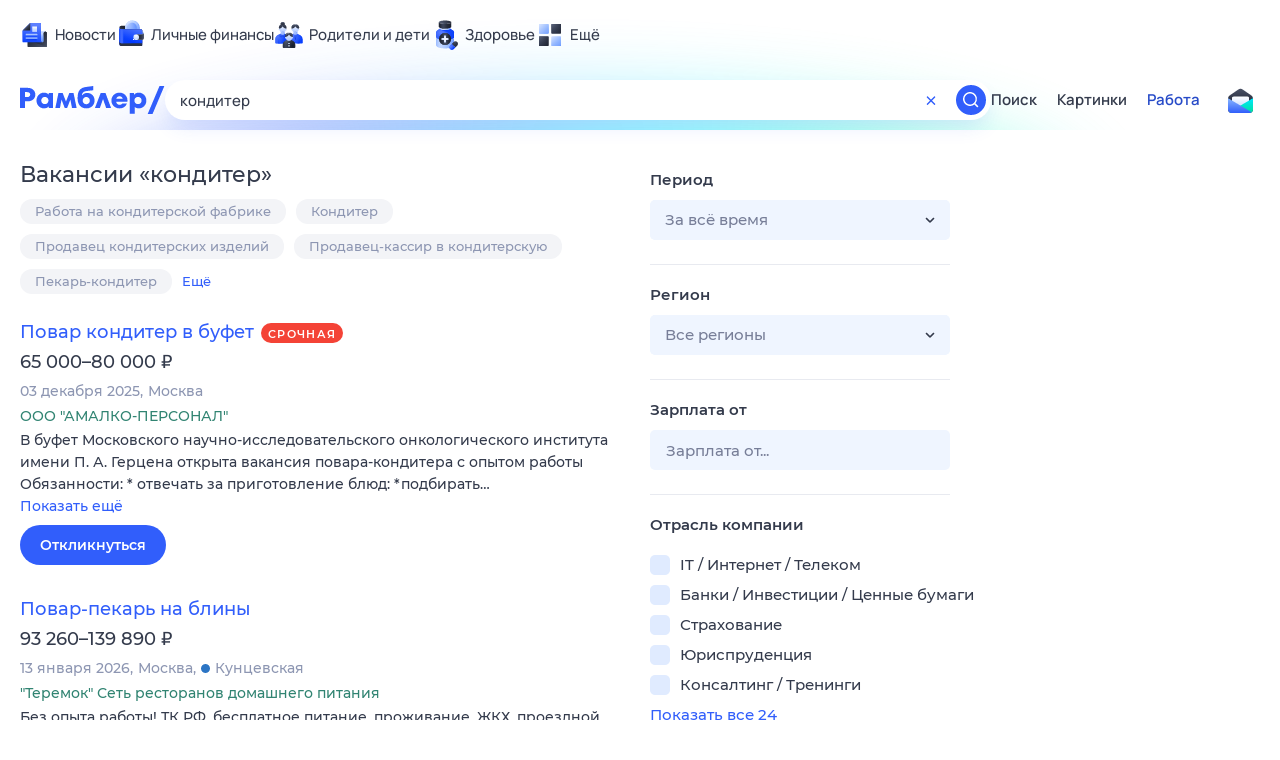

--- FILE ---
content_type: text/html; charset=utf-8
request_url: https://rabota.rambler.ru/vladikavkaz/restorani-pitanie/konditer/
body_size: 102818
content:
<!DOCTYPE html>
        <html lang="ru" class="no-js d14 b23 b39">
        <head>
             <meta charset="utf-8">
             <title data-react-helmet="true">Найдём ответ в любой непонятной ситуации</title>
             <meta http-equiv="X-UA-Compatible" content="IE=edge">
             <meta name="viewport" content="width=1080">
             <meta property="og:type" content="website">
             <meta property="og:locale" content="ru_RU">
             <meta name="referrer" content="no-referrer-when-downgrade">
             <meta data-react-helmet="true" name="title" content="Найдём ответ в любой непонятной ситуации"><meta data-react-helmet="true" name="description" content><meta data-react-helmet="true" name="keywords" content="поисковая система, поиск в интернете, Рамблер/поиск"><meta data-react-helmet="true" content="width=device-width,initial-scale=1" name="viewport"><meta data-react-helmet="true" name="referrer" content="no-referrer-when-downgrade"><meta data-react-helmet="true" property="og:type" content="website"><meta data-react-helmet="true" property="og:locale" content="ru_RU"><meta data-react-helmet="true" property="og:url" content="https://rabota.rambler.ru/vladikavkaz/restorani-pitanie/konditer/"><meta data-react-helmet="true" property="og:site_name" content="Рамблер/работа"><meta data-react-helmet="true" property="og:title" content="Найдём ответ в любой непонятной ситуации"><meta data-react-helmet="true" property="og:description" content><meta data-react-helmet="true" property="og:image" content="https://search.rambler.su/assets/deae4869832bcbfd0a4fc68049678256.png"><meta data-react-helmet="true" property="og:image:width" content="1147"><meta data-react-helmet="true" property="og:image:height" content="512"><meta data-react-helmet="true" property="twitter:card" content="summary_large_image"><meta data-react-helmet="true" property="twitter:image" content="https://search.rambler.su/assets/deae4869832bcbfd0a4fc68049678256.png">
             <link rel="stylesheet" href="https://search.rambler.su/assets/rabota-layout.b1623.css">
             <link rel="search" href="https://nova.rambler.ru/common/osd.xml" title="Rambler" type="application/opensearchdescription+xml">
             <link rel="dns-prefetch" href="https://static.rambler.ru"><link rel="preconnect" href="//static.rambler.ru"><link rel="dns-prefetch" href="https://id.rambler.ru"><link rel="preconnect" href="//id.rambler.ru"><link rel="dns-prefetch" href="https://st.top100.ru"><link rel="preconnect" href="//st.top100.ru"><link rel="dns-prefetch" href="https://kraken.rambler.ru"><link rel="preconnect" href="//kraken.rambler.ru"><link rel="dns-prefetch" href="https://topline.rambler.ru"><link rel="preconnect" href="//topline.rambler.ru"><link rel="dns-prefetch" href="https://mc.yandex.ru"><link rel="preconnect" href="//mc.yandex.ru"><link rel="dns-prefetch" href="https://www.tns-counter.ru"><link rel="preconnect" href="//www.tns-counter.ru">
             <link data-react-helmet="true" rel="canonical" href="https://nova.rambler.ru/search"><link data-react-helmet="true" rel="shortcut icon" type="image/x-icon" href="https://search.rambler.su/assets/1abb5274978ae58e571c006b8677c79e.ico"><link data-react-helmet="true" rel="apple-touch-icon" href="https://search.rambler.su/assets/51fd29c1285af15c878666959a195ebd.png" sizes="76x76"><link data-react-helmet="true" rel="apple-touch-icon" href="https://search.rambler.su/assets/cb65db50b5b6f0dc2710f656799cfc60.png" sizes="120x120"><link data-react-helmet="true" rel="apple-touch-icon" href="https://search.rambler.su/assets/86f9083bc29bbcdc2162afef43d819a0.png" sizes="152x152"><link data-react-helmet="true" rel="apple-touch-icon" href="https://search.rambler.su/assets/e1c73144b4e483ecf8c52640fdf02531.png" sizes="180x180">
             <script>!function(){var a=document.getElementsByTagName("html")[0];if(a){for(var e=a.className.split(" "),n=-1,s=0;s<=e.length;s++)"no-js"===e[s]&&(n=s);-1<n&&e.splice(0,1),e.push("js-ok"),navigator.userAgent.match(/Trident/)&&navigator.userAgent.match(/rv[ :]11/)&&e.push("ie11"),window.onload=function(){a.className+=" wl"},a.className=e.join(" ")}}()</script>
             <script>var uniq="30c32038-afdb-4a76-81d1-80354388e98a";</script>
             <script>var __wpp="https://search.rambler.su/assets/";</script>
             
             
             
        </head>
        <body class="desktop">

           <div class="LayoutRabota__ie-flexbox-fix-wrapper--Prk79"><div class="LayoutRabota__page--IoS63"><div id="head-root"><header class="rc__3asvyx ad_branding_header"><div class="rc__215akj"><div class="rc__5fwmzw"></div></div><script type="application/ld+json">{"@context":"http://schema.org","@type":"ItemList","itemListElement":[{"@type":"SiteNavigationElement","position":1,"url":"https://news.rambler.ru/"},{"@type":"SiteNavigationElement","position":2,"url":"https://finance.rambler.ru/"},{"@type":"SiteNavigationElement","position":3,"url":"https://family.rambler.ru/"},{"@type":"SiteNavigationElement","position":4,"url":"https://doctor.rambler.ru/"},{"@type":"SiteNavigationElement","position":5,"url":"https://weekend.rambler.ru/"},{"@type":"SiteNavigationElement","position":6,"url":"https://www.rambler.ru/dom/"},{"@type":"SiteNavigationElement","position":7,"url":"https://sport.rambler.ru/"},{"@type":"SiteNavigationElement","position":8,"url":"https://www.rambler.ru/pro/"},{"@type":"SiteNavigationElement","position":9,"url":"https://auto.rambler.ru/"},{"@type":"SiteNavigationElement","position":10,"url":"https://sci.rambler.ru/"},{"@type":"SiteNavigationElement","position":11,"url":"https://life.rambler.ru/"},{"@type":"SiteNavigationElement","position":12,"url":"https://www.rambler.ru/eco/"},{"@type":"SiteNavigationElement","position":13,"url":"https://eda.rambler.ru/"},{"@type":"SiteNavigationElement","position":14,"url":"https://horoscopes.rambler.ru/"},{"@type":"SiteNavigationElement","position":15,"url":"https://mail.rambler.ru/"},{"@type":"SiteNavigationElement","position":16,"url":"https://r0.ru/"},{"@type":"SiteNavigationElement","position":17,"url":"https://weather.rambler.ru/"},{"@type":"SiteNavigationElement","position":18,"url":"https://tv.rambler.ru/"},{"@type":"SiteNavigationElement","position":19,"url":"https://help.rambler.ru/"}]}</script><div class="rc__6ajzxr rc-topline"><div class="rc__3yjsqa rc__5ggxap"><div class="rc__8wcknd rc__51k77w breakpoints"><nav class="rc__4jhd6r" role="menu"><ul class="rc__87za64"><li class="rc__84kpwh"><a class="rc__4jqs5s" href="https://news.rambler.ru/" data-cerber="topline::menu::news_link" tabindex="0" role="menuitem"><span class="rc__8cy3va rc__74fuu9"></span><span class="rc__jme3a3">Новости</span></a></li><li class="rc__84kpwh"><a class="rc__4jqs5s" href="https://finance.rambler.ru/" data-cerber="topline::menu::finance_link" tabindex="0" role="menuitem"><span class="rc__8cy3va rc__475a6x"></span><span class="rc__jme3a3">Личные финансы</span></a></li><li class="rc__84kpwh"><a class="rc__4jqs5s" href="https://family.rambler.ru/" data-cerber="topline::menu::family_link" tabindex="0" role="menuitem"><span class="rc__8cy3va rc__3ph95q"></span><span class="rc__jme3a3">Родители и дети</span></a></li><li class="rc__84kpwh"><a class="rc__4jqs5s" href="https://doctor.rambler.ru/" data-cerber="topline::menu::doctor_link" tabindex="0" role="menuitem"><span class="rc__8cy3va rc__8qz4sj"></span><span class="rc__jme3a3">Здоровье</span></a></li><li class="rc__84kpwh"><a class="rc__4jqs5s" href="https://www.rambler.ru/all" data-cerber="topline::menu::more_link" tabindex="-1" role="menuitem"><span class="rc__8cy3va rc__2bxhdu"></span><span class="rc__jme3a3">Ещё</span></a></li></ul><div class="rc__5anmk5"><div class="rc__ujw4dk"><ul class="rc__364bhv"><li><a class="rc__4jqs5s" href="https://weekend.rambler.ru/" data-cerber="topline::dropdown::weekend_link" tabindex="0" role="menuitem"><span class="rc__8cy3va rc__3tgcp9"></span><span class="rc__jme3a3">Развлечения и отдых</span></a></li><li><a class="rc__4jqs5s" href="https://www.rambler.ru/dom/" data-cerber="topline::dropdown::dom_link" tabindex="0" role="menuitem"><span class="rc__8cy3va rc__cn8dpf"></span><span class="rc__jme3a3">Дом и уют</span></a></li><li><a class="rc__4jqs5s" href="https://sport.rambler.ru/" data-cerber="topline::dropdown::sport_link" tabindex="0" role="menuitem"><span class="rc__8cy3va rc__8bk39f"></span><span class="rc__jme3a3">Спорт</span></a></li><li><a class="rc__4jqs5s" href="https://www.rambler.ru/pro/" data-cerber="topline::dropdown::pro_link" tabindex="0" role="menuitem"><span class="rc__8cy3va rc__7vnfy8"></span><span class="rc__jme3a3">Карьера</span></a></li><li><a class="rc__4jqs5s" href="https://auto.rambler.ru/" data-cerber="topline::dropdown::auto_link" tabindex="0" role="menuitem"><span class="rc__8cy3va rc__2wczpr"></span><span class="rc__jme3a3">Авто</span></a></li><li><a class="rc__4jqs5s" href="https://sci.rambler.ru/" data-cerber="topline::dropdown::sci_link" tabindex="0" role="menuitem"><span class="rc__8cy3va rc__81dzh1"></span><span class="rc__jme3a3">Технологии и тренды</span></a></li><li><a class="rc__4jqs5s" href="https://life.rambler.ru/" data-cerber="topline::dropdown::life_link" tabindex="0" role="menuitem"><span class="rc__8cy3va rc__31pwm5"></span><span class="rc__jme3a3">Жизненные ситуации</span></a></li><li><a class="rc__4jqs5s rc__5uku7g" href="https://www.rambler.ru/eco/" data-cerber="topline::dropdown::eco_link" tabindex="0" role="menuitem"><span class="rc__8cy3va rc__2pr69a"></span><span class="rc__jme3a3">Сберегаем вместе</span></a></li><li><a class="rc__4jqs5s" href="https://eda.rambler.ru/" data-cerber="topline::dropdown::eda_link" tabindex="0" role="menuitem"><span class="rc__8cy3va rc__6dqcda"></span><span class="rc__jme3a3">Еда</span></a></li><li><a class="rc__4jqs5s" href="https://horoscopes.rambler.ru/" data-cerber="topline::dropdown::horoscopes_link" tabindex="0" role="menuitem"><span class="rc__8cy3va rc__66mjxt"></span><span class="rc__jme3a3">Гороскопы</span></a></li></ul></div><div class="rc__6nme8z"><ul class="rc__364bhv"><li><a class="rc__4jqs5s" href="https://mail.rambler.ru/" data-cerber="topline::dropdown::mail_link" tabindex="0" role="menuitem"><span class="rc__8cy3va rc__79egbp"></span><span class="rc__jme3a3">Почта</span></a></li><li><a class="rc__4jqs5s" href="https://r0.ru/" data-cerber="topline::dropdown::search_link" tabindex="0" role="menuitem"><span class="rc__8cy3va rc__6vduyn"></span><span class="rc__jme3a3">Поиск</span></a></li><li><a class="rc__4jqs5s" href="https://weather.rambler.ru/" data-cerber="topline::dropdown::weather_link" tabindex="0" role="menuitem"><span class="rc__8cy3va rc__3drdas"></span><span class="rc__jme3a3">Погода</span></a></li><li><a class="rc__4jqs5s" href="https://tv.rambler.ru/" data-cerber="topline::dropdown::tv_link" tabindex="0" role="menuitem"><span class="rc__8cy3va rc__4ubdjp"></span><span class="rc__jme3a3">ТВ-программа</span></a></li></ul><ul class="rc__364bhv"><li><a class="rc__4jqs5s" href="https://help.rambler.ru/" data-cerber="topline::dropdown::help_link" tabindex="0" role="menuitem"><span class="rc__8cy3va rc__6355xf"></span><span class="rc__jme3a3">Помощь</span></a></li></ul></div></div></nav><div class="rc__bwm8dr rc__81eh5z"></div></div></div></div><div class="rc__6mqu3t rc-header"><div class="rc__8wcknd rc__51k77w breakpoints"><div class="rc__7t272a"><a class="rc__5h5udh" href="https://www.rambler.ru/" title="Главная страница Рамблер" data-cerber="topline::logo::rambler"><span class="rc__8k27m3"></span></a></div><div class="rc__cduvpz rc__5xfz3h"><form class="rc__6x1w84 rc__6jatxs" action="/search" target="_self" role="search" aria-label="Искать вакансии"><label class="rc__4huwu7"><input type="text" class="rc__86etrn" name="query" value="кондитер" autocomplete="off" autocorrect="off" autocapitalize="off" spellcheck="false" data-cerber="topline::search::input"></label><button class="rc__3vg6ke rc__2grc97" type="button" aria-label="Очистить форму поиска" data-cerber="topline::search::clear_button"><svg xmlns="http://www.w3.org/2000/svg" width="20" height="21" fill="none" class="rc__4sdj3f"><path fill="currentColor" fill-rule="evenodd" d="M20 .603v20-20Zm-20 0v20-20Zm14.177 6.884-3.116 3.115 3.116 3.117a.5.5 0 0 1 0 .707l-.354.354a.5.5 0 0 1-.707 0L10 11.664 6.884 14.78a.5.5 0 0 1-.707 0l-.354-.354a.5.5 0 0 1 0-.707l3.116-3.117-3.116-3.115a.5.5 0 0 1 0-.707l.354-.354a.5.5 0 0 1 .707 0L10 9.542l3.116-3.116a.5.5 0 0 1 .707 0l.354.354a.5.5 0 0 1 0 .707Z" clip-rule="evenodd"></path></svg></button><button class="rc__3vg6ke rc__3hgafm" type="submit" aria-label="Найти" data-cerber="topline::search::search_button"><span class="rc__7c3w4t"><svg xmlns="http://www.w3.org/2000/svg" width="20" height="20" fill="none" class="rc__4sdj3f"><path fill="currentColor" fill-rule="evenodd" d="M0 20V0v20ZM20 0v20V0Zm-2.823 16.116-2.728-2.727a6.994 6.994 0 0 0 1.441-5.644c-.489-2.806-2.728-5.089-5.527-5.616a7.011 7.011 0 0 0-8.234 8.234c.527 2.799 2.81 5.038 5.616 5.527a6.994 6.994 0 0 0 5.644-1.441l2.727 2.728a.5.5 0 0 0 .707 0l.354-.354a.5.5 0 0 0 0-.707ZM9 3.5c3.033 0 5.5 2.467 5.5 5.5s-2.467 5.5-5.5 5.5A5.506 5.506 0 0 1 3.5 9c0-3.033 2.467-5.5 5.5-5.5Z" clip-rule="evenodd"></path></svg></span></button></form></div><div class="rc__3qbbzk"><nav class="Menu__root--FMG-H"><a href="https://nova.rambler.ru/search?query=%D0%BA%D0%BE%D0%BD%D0%B4%D0%B8%D1%82%D0%B5%D1%80&amp;utm_source=cerber%3A%3Aheader%3A%3Arabota&amp;utm_content=search&amp;utm_medium=menu&amp;utm_campaign=self_promo" class="Menu__link--eDiZf undefined" target="_blank" data-cerber="header::rabota::page_serp::menu::search" ping="/pv?&amp;st=1768357985&amp;rex=30c32038-afdb-4a76-81d1-80354388e98a&amp;bl=menu&amp;id=search&amp;mn=cerber%3A%3Aheader%3A%3Arabota&amp;pm=ping">Поиск</a><a href="https://images.rambler.ru/search?query=%D0%BA%D0%BE%D0%BD%D0%B4%D0%B8%D1%82%D0%B5%D1%80&amp;utm_source=cerber%3A%3Aheader%3A%3Arabota&amp;utm_content=search_img&amp;utm_medium=menu&amp;utm_campaign=self_promo" class="Menu__link--eDiZf undefined" target="_blank" data-cerber="header::rabota::page_serp::menu::images" ping="/pv?&amp;st=1768357985&amp;rex=30c32038-afdb-4a76-81d1-80354388e98a&amp;bl=menu&amp;id=images&amp;mn=cerber%3A%3Aheader%3A%3Arabota&amp;pm=ping">Картинки</a><a href="https://rabota.rambler.ru/search" class="Menu__link_active--ncose Menu__link--eDiZf undefined" data-cerber="header::rabota::page_serp::menu::rabota-self" ping="/pv?&amp;st=1768357985&amp;rex=30c32038-afdb-4a76-81d1-80354388e98a&amp;bl=menu&amp;id=rabota-self&amp;mn=cerber%3A%3Aheader%3A%3Arabota&amp;pm=ping">Работа</a></nav></div><div class="rc__56h59c"><a class="rc__29x3bb rc__2bcj7b" href="https://mail.rambler.ru/" title="Рамблер почта" target="_blank" rel="noopener" data-cerber="topline::mail_button::login"><span class="rc__4axx6f"><span class="rc__2pq3vx"></span></span></a></div></div></div></header></div><div class="LayoutRabota__height-filler--m+AsO" id="content-root"><div id="client" class="LayoutRabota__content--vqInc"><div class="RabotaSerp__serp__maincol--ZFUgk"><div style="opacity:1;pointer-events:auto"><h1 class="RabotaSerp__title--3f8I4">Вакансии<!-- --> «<!-- -->кондитер<!-- -->»</h1><div class="RabotaCategoryList__tags--PWcyo"><ul><li class="RabotaCategoryList__tag--hrgIa"><a href="https://rabota.rambler.ru/search?query=%D0%A0%D0%B0%D0%B1%D0%BE%D1%82%D0%B0%20%D0%BD%D0%B0%20%D0%BA%D0%BE%D0%BD%D0%B4%D0%B8%D1%82%D0%B5%D1%80%D1%81%D0%BA%D0%BE%D0%B9%20%D1%84%D0%B0%D0%B1%D1%80%D0%B8%D0%BA%D0%B5&amp;period=0&amp;city=0" data-ui="rabota::page_serp::tags::tag_0" ping="/pv?&amp;st=1768357985&amp;rex=30c32038-afdb-4a76-81d1-80354388e98a&amp;bl=tags&amp;id=tag_0&amp;mn=search_rabota&amp;pm=ping">Работа на кондитерской фабрике</a></li><li class="RabotaCategoryList__tag--hrgIa"><a href="https://rabota.rambler.ru/search?query=%D0%9A%D0%BE%D0%BD%D0%B4%D0%B8%D1%82%D0%B5%D1%80&amp;period=0&amp;city=0" data-ui="rabota::page_serp::tags::tag_1" ping="/pv?&amp;st=1768357985&amp;rex=30c32038-afdb-4a76-81d1-80354388e98a&amp;bl=tags&amp;id=tag_1&amp;mn=search_rabota&amp;pm=ping">Кондитер</a></li><li class="RabotaCategoryList__tag--hrgIa"><a href="https://rabota.rambler.ru/search?query=%D0%9F%D1%80%D0%BE%D0%B4%D0%B0%D0%B2%D0%B5%D1%86%20%D0%BA%D0%BE%D0%BD%D0%B4%D0%B8%D1%82%D0%B5%D1%80%D1%81%D0%BA%D0%B8%D1%85%20%D0%B8%D0%B7%D0%B4%D0%B5%D0%BB%D0%B8%D0%B9&amp;period=0&amp;city=0" data-ui="rabota::page_serp::tags::tag_2" ping="/pv?&amp;st=1768357985&amp;rex=30c32038-afdb-4a76-81d1-80354388e98a&amp;bl=tags&amp;id=tag_2&amp;mn=search_rabota&amp;pm=ping">Продавец кондитерских изделий</a></li><li class="RabotaCategoryList__tag--hrgIa"><a href="https://rabota.rambler.ru/search?query=%D0%9F%D1%80%D0%BE%D0%B4%D0%B0%D0%B2%D0%B5%D1%86-%D0%BA%D0%B0%D1%81%D1%81%D0%B8%D1%80%20%D0%B2%20%D0%BA%D0%BE%D0%BD%D0%B4%D0%B8%D1%82%D0%B5%D1%80%D1%81%D0%BA%D1%83%D1%8E&amp;period=0&amp;city=0" data-ui="rabota::page_serp::tags::tag_3" ping="/pv?&amp;st=1768357985&amp;rex=30c32038-afdb-4a76-81d1-80354388e98a&amp;bl=tags&amp;id=tag_3&amp;mn=search_rabota&amp;pm=ping">Продавец-кассир в кондитерскую</a></li><li class="RabotaCategoryList__tag--hrgIa"><a href="https://rabota.rambler.ru/search?query=%D0%9F%D0%B5%D0%BA%D0%B0%D1%80%D1%8C-%D0%BA%D0%BE%D0%BD%D0%B4%D0%B8%D1%82%D0%B5%D1%80&amp;period=0&amp;city=0" data-ui="rabota::page_serp::tags::tag_4" ping="/pv?&amp;st=1768357985&amp;rex=30c32038-afdb-4a76-81d1-80354388e98a&amp;bl=tags&amp;id=tag_4&amp;mn=search_rabota&amp;pm=ping">Пекарь-кондитер</a></li><li class="RabotaCategoryList__more--hx1XS" data-ui="rabota::page_serp::tags::more">Ещё</li></ul></div><section class="RabotaSerp__serp__list--9fc6q"><div class="RabotaSerpItem__item--MS9YU"><article><div><div class="RabotaSerpItem__caption--cQa4b"><h2 class="RabotaSerpItem__caption__header--sWOkO"><a href="https://www.rabota.ru/vacancy/53900310/?utm_source=rambler_search&amp;utm_medium=cpc" target="_blank" data-ui="rabota::page_serp::serp::snippet_urgent_alike::snippet_urgent_alike_0::title" ping="/pv?&amp;st=1768357985&amp;rex=30c32038-afdb-4a76-81d1-80354388e98a&amp;bl=serp%3A%3Asnippet_urgent_alike&amp;id=snippet_urgent_alike_0%3A%3Atitle&amp;mn=search_rabota&amp;pm=ping">Повар кондитер в буфет</a><span class="RabotaSerpItem__badge_urgent--E2AE3 RabotaSerpItem__badge---t8jt">Срочная</span></h2></div><div class="RabotaSerpItem__info_important--XUvmj RabotaSerpItem__info--YMHly">65 000–80 000 <span class="RabotaSerpItem__ruble_icon--cp6Yt"> ₽</span></div><div class="RabotaSerpItem__note__line--6K12Z RabotaSerpItem__note--vgrN3"><span class="RabotaSerpItem__note__item--sXash">03 декабря 2025</span><span class="RabotaSerpItem__note__item--sXash">Москва</span></div><div class="RabotaSerpItem__note--vgrN3"><span class="RabotaSerpItem__note__item--sXash RabotaSerpItem__company--mpdUe">ООО &quot;АМАЛКО-ПЕРСОНАЛ&quot;</span></div><div class="RabotaSerpItem__info--YMHly" role="button" tabindex="0"><span>В буфет Московского научно-исследовательского онкологического института имени П. А. Герцена открыта вакансия повара-кондитера с опытом работы ﻿ Обязанности: * отвечать за приготовление блюд: *подбирать…</span> <span class="RabotaSerpItem__description__more--uOKEW" role="button" tabindex="0" data-ui="rabota::page_serp::serp::snippet_urgent_alike::snippet_urgent_alike_0::details">Показать ещё</span></div><a href="https://www.rabota.ru/vacancy/53900310/?utm_source=rambler_search&amp;utm_medium=cpc" class="RabotaSerpItem__more--7Gti0" target="_blank" data-ui="rabota::page_serp::serp::snippet_urgent_alike::snippet_urgent_alike_0::apply" ping="/pv?&amp;st=1768357985&amp;rex=30c32038-afdb-4a76-81d1-80354388e98a&amp;bl=serp%3A%3Asnippet_urgent_alike&amp;id=snippet_urgent_alike_0%3A%3Aapply&amp;mn=search_rabota&amp;pm=ping">Откликнуться</a></div></article></div><div class="RabotaSerpItem__item--MS9YU"><article><div><div class="RabotaSerpItem__caption--cQa4b"><h2 class="RabotaSerpItem__caption__header--sWOkO"><a href="https://www.rabota.ru/vacancy/53904927/?utm_source=rambler_search&amp;utm_medium=cpc" target="_blank" data-ui="rabota::page_serp::serp::snippet_usual_alike::snippet_usual_alike_1::title" ping="/pv?&amp;st=1768357985&amp;rex=30c32038-afdb-4a76-81d1-80354388e98a&amp;bl=serp%3A%3Asnippet_usual_alike&amp;id=snippet_usual_alike_1%3A%3Atitle&amp;mn=search_rabota&amp;pm=ping">Повар-пекарь на блины</a><span></span></h2></div><div class="RabotaSerpItem__info_important--XUvmj RabotaSerpItem__info--YMHly">93 260–139 890 <span class="RabotaSerpItem__ruble_icon--cp6Yt"> ₽</span></div><div class="RabotaSerpItem__note__line--6K12Z RabotaSerpItem__note--vgrN3"><span class="RabotaSerpItem__note__item--sXash">13 января 2026</span><span class="RabotaSerpItem__note__item--sXash">Москва</span><span class="RabotaSerpItem__note__item--sXash"><span class="RabotaSerpItem__subway--yTkVU"><i style="background-color:#2c75c4"></i>Кунцевская</span></span></div><div class="RabotaSerpItem__note--vgrN3"><span class="RabotaSerpItem__note__item--sXash RabotaSerpItem__company--mpdUe">&quot;Теремок&quot; Сеть ресторанов домашнего питания</span></div><div class="RabotaSerpItem__info--YMHly" role="button" tabindex="0"><span>Без опыта работы! ТК РФ, бесплатное питание, проживание, ЖКХ, проездной. Работа рядом с домом. Удобный график, карьерный рост, бонусы. Оплачиваемое обучение со стипендией 16 000 руб.!</span> <span class="RabotaSerpItem__description__more--uOKEW" role="button" tabindex="0" data-ui="rabota::page_serp::serp::snippet_usual_alike::snippet_usual_alike_1::details">Показать ещё</span></div><a href="https://www.rabota.ru/vacancy/53904927/?utm_source=rambler_search&amp;utm_medium=cpc" class="RabotaSerpItem__more--7Gti0" target="_blank" data-ui="rabota::page_serp::serp::snippet_usual_alike::snippet_usual_alike_1::apply" ping="/pv?&amp;st=1768357985&amp;rex=30c32038-afdb-4a76-81d1-80354388e98a&amp;bl=serp%3A%3Asnippet_usual_alike&amp;id=snippet_usual_alike_1%3A%3Aapply&amp;mn=search_rabota&amp;pm=ping">Откликнуться</a></div></article></div><div class="RabotaSerpItem__item--MS9YU"><article><div><div class="RabotaSerpItem__caption--cQa4b"><h2 class="RabotaSerpItem__caption__header--sWOkO"><a href="https://www.rabota.ru/vacancy/53921089/?utm_source=rambler_search&amp;utm_medium=cpc" target="_blank" data-ui="rabota::page_serp::serp::snippet_usual_alike::snippet_usual_alike_2::title" ping="/pv?&amp;st=1768357985&amp;rex=30c32038-afdb-4a76-81d1-80354388e98a&amp;bl=serp%3A%3Asnippet_usual_alike&amp;id=snippet_usual_alike_2%3A%3Atitle&amp;mn=search_rabota&amp;pm=ping">Продавец-пекарь в магазин</a><span></span></h2></div><div class="RabotaSerpItem__info_important--XUvmj RabotaSerpItem__info--YMHly">84 000–108 000 <span class="RabotaSerpItem__ruble_icon--cp6Yt"> ₽</span></div><div class="RabotaSerpItem__note__line--6K12Z RabotaSerpItem__note--vgrN3"><span class="RabotaSerpItem__note__item--sXash">25 декабря 2025</span><span class="RabotaSerpItem__note__item--sXash">Москва</span><span class="RabotaSerpItem__note__item--sXash"><span class="RabotaSerpItem__subway--yTkVU"><i style="background-color:#2c75c4"></i>Площадь Революции</span></span></div><div class="RabotaSerpItem__note--vgrN3"><span class="RabotaSerpItem__note__item--sXash RabotaSerpItem__company--mpdUe">Работа - это проСТО</span></div><div class="RabotaSerpItem__info--YMHly" role="button" tabindex="0"><span>РАБОТА-ЭТО ПРОСТО Проверенный сервис подработки в 250+ городах России! Почему выбирают нас: ∙ Прямой работодатель ∙ 90% соискателей рекомендуют нас ∙ Работа в день обращения (гарантированно!) ∙ Ежедневные…</span> <span class="RabotaSerpItem__description__more--uOKEW" role="button" tabindex="0" data-ui="rabota::page_serp::serp::snippet_usual_alike::snippet_usual_alike_2::details">Показать ещё</span></div><a href="https://www.rabota.ru/vacancy/53921089/?utm_source=rambler_search&amp;utm_medium=cpc" class="RabotaSerpItem__more--7Gti0" target="_blank" data-ui="rabota::page_serp::serp::snippet_usual_alike::snippet_usual_alike_2::apply" ping="/pv?&amp;st=1768357985&amp;rex=30c32038-afdb-4a76-81d1-80354388e98a&amp;bl=serp%3A%3Asnippet_usual_alike&amp;id=snippet_usual_alike_2%3A%3Aapply&amp;mn=search_rabota&amp;pm=ping">Откликнуться</a></div></article></div><div class="RabotaSerpItem__item--MS9YU"><article><div><div class="RabotaSerpItem__caption--cQa4b"><h2 class="RabotaSerpItem__caption__header--sWOkO"><a href="https://www.rabota.ru/vacancy/54205279/?utm_source=rambler_search&amp;utm_medium=cpc" target="_blank" data-ui="rabota::page_serp::serp::snippet_usual_alike::snippet_usual_alike_3::title" ping="/pv?&amp;st=1768357985&amp;rex=30c32038-afdb-4a76-81d1-80354388e98a&amp;bl=serp%3A%3Asnippet_usual_alike&amp;id=snippet_usual_alike_3%3A%3Atitle&amp;mn=search_rabota&amp;pm=ping">Повар-пекарь на блины</a><span></span></h2></div><div class="RabotaSerpItem__info_important--XUvmj RabotaSerpItem__info--YMHly">93 260–139 890 <span class="RabotaSerpItem__ruble_icon--cp6Yt"> ₽</span></div><div class="RabotaSerpItem__note__line--6K12Z RabotaSerpItem__note--vgrN3"><span class="RabotaSerpItem__note__item--sXash">13 января 2026</span><span class="RabotaSerpItem__note__item--sXash">Москва</span><span class="RabotaSerpItem__note__item--sXash"><span class="RabotaSerpItem__subway--yTkVU"><i style="background-color:#fb4420"></i>Университет</span></span></div><div class="RabotaSerpItem__note--vgrN3"><span class="RabotaSerpItem__note__item--sXash RabotaSerpItem__company--mpdUe">&quot;Теремок&quot; Сеть ресторанов домашнего питания</span></div><div class="RabotaSerpItem__info--YMHly" role="button" tabindex="0"><span>Без опыта работы! ТК РФ, бесплатное питание, проживание, ЖКХ, проездной. Работа рядом с домом. Удобный график, карьерный рост, бонусы. Оплачиваемое обучение со стипендией 16 000 руб.!</span> <span class="RabotaSerpItem__description__more--uOKEW" role="button" tabindex="0" data-ui="rabota::page_serp::serp::snippet_usual_alike::snippet_usual_alike_3::details">Показать ещё</span></div><a href="https://www.rabota.ru/vacancy/54205279/?utm_source=rambler_search&amp;utm_medium=cpc" class="RabotaSerpItem__more--7Gti0" target="_blank" data-ui="rabota::page_serp::serp::snippet_usual_alike::snippet_usual_alike_3::apply" ping="/pv?&amp;st=1768357985&amp;rex=30c32038-afdb-4a76-81d1-80354388e98a&amp;bl=serp%3A%3Asnippet_usual_alike&amp;id=snippet_usual_alike_3%3A%3Aapply&amp;mn=search_rabota&amp;pm=ping">Откликнуться</a></div></article></div><div class="RabotaSerpItem__item--MS9YU"><article><div><div class="RabotaSerpItem__caption--cQa4b"><h2 class="RabotaSerpItem__caption__header--sWOkO"><a href="https://www.rabota.ru/vacancy/53919778/?utm_source=rambler_search&amp;utm_medium=cpc" target="_blank" data-ui="rabota::page_serp::serp::snippet_usual_alike::snippet_usual_alike_4::title" ping="/pv?&amp;st=1768357985&amp;rex=30c32038-afdb-4a76-81d1-80354388e98a&amp;bl=serp%3A%3Asnippet_usual_alike&amp;id=snippet_usual_alike_4%3A%3Atitle&amp;mn=search_rabota&amp;pm=ping">Повар-кондитер</a><span></span></h2></div><div class="RabotaSerpItem__info_important--XUvmj RabotaSerpItem__info--YMHly">70 000–90 000 <span class="RabotaSerpItem__ruble_icon--cp6Yt"> ₽</span></div><div class="RabotaSerpItem__note__line--6K12Z RabotaSerpItem__note--vgrN3"><span class="RabotaSerpItem__note__item--sXash">23 декабря 2025</span><span class="RabotaSerpItem__note__item--sXash">Москва</span><span class="RabotaSerpItem__note__item--sXash"><span class="RabotaSerpItem__subway--yTkVU"><i style="background-color:#7fd4c9"></i>Каховская</span></span></div><div class="RabotaSerpItem__note--vgrN3"><span class="RabotaSerpItem__note__item--sXash RabotaSerpItem__company--mpdUe">JCat, сервис размещения объявлений</span></div><div class="RabotaSerpItem__info--YMHly" role="button" tabindex="0"><span>Вакансия компании: АО "Г/К "СЕВАСТОПОЛЬ" Гостиничный комплекс «Севастополь» находится на юго-западе столицы, на пересечении двух веток метро: серой ветки(ст. Севастопольская) и большой кольцевой линии…</span> <span class="RabotaSerpItem__description__more--uOKEW" role="button" tabindex="0" data-ui="rabota::page_serp::serp::snippet_usual_alike::snippet_usual_alike_4::details">Показать ещё</span></div><a href="https://www.rabota.ru/vacancy/53919778/?utm_source=rambler_search&amp;utm_medium=cpc" class="RabotaSerpItem__more--7Gti0" target="_blank" data-ui="rabota::page_serp::serp::snippet_usual_alike::snippet_usual_alike_4::apply" ping="/pv?&amp;st=1768357985&amp;rex=30c32038-afdb-4a76-81d1-80354388e98a&amp;bl=serp%3A%3Asnippet_usual_alike&amp;id=snippet_usual_alike_4%3A%3Aapply&amp;mn=search_rabota&amp;pm=ping">Откликнуться</a></div></article></div><div class="RabotaSerpItem__item--MS9YU"><article><div><div class="RabotaSerpItem__caption--cQa4b"><h2 class="RabotaSerpItem__caption__header--sWOkO"><a href="https://www.rabota.ru/vacancy/50613118/?utm_source=rambler_search&amp;utm_medium=cpc" target="_blank" data-ui="rabota::page_serp::serp::snippet_usual_alike::snippet_usual_alike_5::title" ping="/pv?&amp;st=1768357985&amp;rex=30c32038-afdb-4a76-81d1-80354388e98a&amp;bl=serp%3A%3Asnippet_usual_alike&amp;id=snippet_usual_alike_5%3A%3Atitle&amp;mn=search_rabota&amp;pm=ping">Пекарь-кондитер</a><span></span></h2></div><div class="RabotaSerpItem__info_important--XUvmj RabotaSerpItem__info--YMHly">до 135 000 <span class="RabotaSerpItem__ruble_icon--cp6Yt"> ₽</span></div><div class="RabotaSerpItem__note__line--6K12Z RabotaSerpItem__note--vgrN3"><span class="RabotaSerpItem__note__item--sXash">12 января 2026</span><span class="RabotaSerpItem__note__item--sXash">Москва</span><span class="RabotaSerpItem__note__item--sXash"><span class="RabotaSerpItem__subway--yTkVU"><i style="background-color:#40b280"></i>Мещерская</span></span></div><div class="RabotaSerpItem__note--vgrN3"><span class="RabotaSerpItem__note__item--sXash RabotaSerpItem__company--mpdUe">Милти</span></div><div class="RabotaSerpItem__info--YMHly" role="button" tabindex="0"><span>МИЛТИ (MEALTY) &ndash; это сеть магазинов готовой еды от шеф-поваров для здорового питания. Первый магазин МИЛТИ открылся в 2017 году. Сейчас наши 350 точек продаж. Все блюда мы готовим на собственном производстве…</span> <span class="RabotaSerpItem__description__more--uOKEW" role="button" tabindex="0" data-ui="rabota::page_serp::serp::snippet_usual_alike::snippet_usual_alike_5::details">Показать ещё</span></div><a href="https://www.rabota.ru/vacancy/50613118/?utm_source=rambler_search&amp;utm_medium=cpc" class="RabotaSerpItem__more--7Gti0" target="_blank" data-ui="rabota::page_serp::serp::snippet_usual_alike::snippet_usual_alike_5::apply" ping="/pv?&amp;st=1768357985&amp;rex=30c32038-afdb-4a76-81d1-80354388e98a&amp;bl=serp%3A%3Asnippet_usual_alike&amp;id=snippet_usual_alike_5%3A%3Aapply&amp;mn=search_rabota&amp;pm=ping">Откликнуться</a></div></article></div><div class="RabotaSerpItem__item--MS9YU"><article><div><div class="RabotaSerpItem__caption--cQa4b"><h2 class="RabotaSerpItem__caption__header--sWOkO"><a href="https://www.rabota.ru/vacancy/53892212/?utm_source=rambler_search&amp;utm_medium=cpc" target="_blank" data-ui="rabota::page_serp::serp::snippet_usual_alike::snippet_usual_alike_6::title" ping="/pv?&amp;st=1768357985&amp;rex=30c32038-afdb-4a76-81d1-80354388e98a&amp;bl=serp%3A%3Asnippet_usual_alike&amp;id=snippet_usual_alike_6%3A%3Atitle&amp;mn=search_rabota&amp;pm=ping">Кондитер</a><span></span></h2></div><div class="RabotaSerpItem__info_important--XUvmj RabotaSerpItem__info--YMHly">от 80 459 <span class="RabotaSerpItem__ruble_icon--cp6Yt"> ₽</span></div><div class="RabotaSerpItem__note__line--6K12Z RabotaSerpItem__note--vgrN3"><span class="RabotaSerpItem__note__item--sXash">12 января 2026</span><span class="RabotaSerpItem__note__item--sXash">Красногорск</span></div><div class="RabotaSerpItem__note--vgrN3"><span class="RabotaSerpItem__note__item--sXash RabotaSerpItem__company--mpdUe">Сеть гипермаркетов Твой Дом</span></div><div class="RabotaSerpItem__info--YMHly" role="button" tabindex="0"><span>ТВОЙ ДОМ - не имеющая аналогов по товарному ассортименту, сеть гипермаркетов, входящая в состав крупнейшего российского холдинга CROCUS GROUP. По истине уникальная торговая площадка, сочетающая 7 гипермаркетов…</span> <span class="RabotaSerpItem__description__more--uOKEW" role="button" tabindex="0" data-ui="rabota::page_serp::serp::snippet_usual_alike::snippet_usual_alike_6::details">Показать ещё</span></div><a href="https://www.rabota.ru/vacancy/53892212/?utm_source=rambler_search&amp;utm_medium=cpc" class="RabotaSerpItem__more--7Gti0" target="_blank" data-ui="rabota::page_serp::serp::snippet_usual_alike::snippet_usual_alike_6::apply" ping="/pv?&amp;st=1768357985&amp;rex=30c32038-afdb-4a76-81d1-80354388e98a&amp;bl=serp%3A%3Asnippet_usual_alike&amp;id=snippet_usual_alike_6%3A%3Aapply&amp;mn=search_rabota&amp;pm=ping">Откликнуться</a></div></article></div><div class="RabotaSerpItem__item--MS9YU"><article><div><div class="RabotaSerpItem__caption--cQa4b"><h2 class="RabotaSerpItem__caption__header--sWOkO"><a href="https://www.rabota.ru/vacancy/53832417/?utm_source=rambler_search&amp;utm_medium=cpc" target="_blank" data-ui="rabota::page_serp::serp::snippet_usual_alike::snippet_usual_alike_7::title" ping="/pv?&amp;st=1768357985&amp;rex=30c32038-afdb-4a76-81d1-80354388e98a&amp;bl=serp%3A%3Asnippet_usual_alike&amp;id=snippet_usual_alike_7%3A%3Atitle&amp;mn=search_rabota&amp;pm=ping">Пекарь (ул. Юровская)</a><span></span></h2></div><div class="RabotaSerpItem__info_important--XUvmj RabotaSerpItem__info--YMHly">55 588–61 147 <span class="RabotaSerpItem__ruble_icon--cp6Yt"> ₽</span></div><div class="RabotaSerpItem__note__line--6K12Z RabotaSerpItem__note--vgrN3"><span class="RabotaSerpItem__note__item--sXash">19 декабря 2025</span><span class="RabotaSerpItem__note__item--sXash">Москва</span><span class="RabotaSerpItem__note__item--sXash"><span class="RabotaSerpItem__subway--yTkVU"><i style="background-color:#e95b0c"></i>Молжаниново</span></span></div><div class="RabotaSerpItem__note--vgrN3"><span class="RabotaSerpItem__note__item--sXash RabotaSerpItem__company--mpdUe">ДИКСИ Юг, АО</span></div><div class="RabotaSerpItem__info--YMHly" role="button" tabindex="0"><span>Пекарня &laquo;Дикси&raquo; - это cоциальные гарантии, стабильная зарплата и комфортная семейная обстановка. Работа в &laquo;Дикси&raquo; точно для вас: более 670 пекарен. Работайте рядом с домом! Вам не придется далеко ездить…</span> <span class="RabotaSerpItem__description__more--uOKEW" role="button" tabindex="0" data-ui="rabota::page_serp::serp::snippet_usual_alike::snippet_usual_alike_7::details">Показать ещё</span></div><a href="https://www.rabota.ru/vacancy/53832417/?utm_source=rambler_search&amp;utm_medium=cpc" class="RabotaSerpItem__more--7Gti0" target="_blank" data-ui="rabota::page_serp::serp::snippet_usual_alike::snippet_usual_alike_7::apply" ping="/pv?&amp;st=1768357985&amp;rex=30c32038-afdb-4a76-81d1-80354388e98a&amp;bl=serp%3A%3Asnippet_usual_alike&amp;id=snippet_usual_alike_7%3A%3Aapply&amp;mn=search_rabota&amp;pm=ping">Откликнуться</a></div></article></div><div class="RabotaSerpItem__item--MS9YU"><article><div><div class="RabotaSerpItem__caption--cQa4b"><h2 class="RabotaSerpItem__caption__header--sWOkO"><a href="https://www.rabota.ru/vacancy/50356869/?utm_source=rambler_search&amp;utm_medium=cpc" target="_blank" data-ui="rabota::page_serp::serp::snippet_usual_alike::snippet_usual_alike_8::title" ping="/pv?&amp;st=1768357985&amp;rex=30c32038-afdb-4a76-81d1-80354388e98a&amp;bl=serp%3A%3Asnippet_usual_alike&amp;id=snippet_usual_alike_8%3A%3Atitle&amp;mn=search_rabota&amp;pm=ping">Повар-кондитер</a><span></span></h2></div><div class="RabotaSerpItem__info_important--XUvmj RabotaSerpItem__info--YMHly">Договорная зарплата</div><div class="RabotaSerpItem__note__line--6K12Z RabotaSerpItem__note--vgrN3"><span class="RabotaSerpItem__note__item--sXash">11 января 2026</span><span class="RabotaSerpItem__note__item--sXash">Москва</span><span class="RabotaSerpItem__note__item--sXash"><span class="RabotaSerpItem__subway--yTkVU"><i style="background-color:#ffa8af"></i>Площадь Гагарина</span></span></div><div class="RabotaSerpItem__note--vgrN3"><span class="RabotaSerpItem__note__item--sXash RabotaSerpItem__company--mpdUe">ИНДИВИДУАЛЬНЫЙ ПРЕДПРИНИМАТЕЛЬ ИБАКОВА ЗАИРА ИБАКОВНА</span></div><div class="RabotaSerpItem__info--YMHly" role="button" tabindex="0"><span>В столовую требуется повар-кондитер Обязанности: приготовление выпечки Требования: опыт работы от 3х лет Условия: 3500 рублей за смену график работы 5/2 режим работы с 8:00 до 17:00</span> <span class="RabotaSerpItem__description__more--uOKEW" role="button" tabindex="0" data-ui="rabota::page_serp::serp::snippet_usual_alike::snippet_usual_alike_8::details">Показать ещё</span></div><a href="https://www.rabota.ru/vacancy/50356869/?utm_source=rambler_search&amp;utm_medium=cpc" class="RabotaSerpItem__more--7Gti0" target="_blank" data-ui="rabota::page_serp::serp::snippet_usual_alike::snippet_usual_alike_8::apply" ping="/pv?&amp;st=1768357985&amp;rex=30c32038-afdb-4a76-81d1-80354388e98a&amp;bl=serp%3A%3Asnippet_usual_alike&amp;id=snippet_usual_alike_8%3A%3Aapply&amp;mn=search_rabota&amp;pm=ping">Откликнуться</a></div></article></div><div class="RabotaSerpItem__item--MS9YU"><article><div><div class="RabotaSerpItem__caption--cQa4b"><h2 class="RabotaSerpItem__caption__header--sWOkO"><a href="https://www.rabota.ru/vacancy/47262154/?utm_source=rambler_search&amp;utm_medium=cpc" target="_blank" data-ui="rabota::page_serp::serp::snippet_usual_alike::snippet_usual_alike_9::title" ping="/pv?&amp;st=1768357985&amp;rex=30c32038-afdb-4a76-81d1-80354388e98a&amp;bl=serp%3A%3Asnippet_usual_alike&amp;id=snippet_usual_alike_9%3A%3Atitle&amp;mn=search_rabota&amp;pm=ping">Кондитер</a><span></span></h2></div><div class="RabotaSerpItem__info_important--XUvmj RabotaSerpItem__info--YMHly">от 120 000 <span class="RabotaSerpItem__ruble_icon--cp6Yt"> ₽</span></div><div class="RabotaSerpItem__note__line--6K12Z RabotaSerpItem__note--vgrN3"><span class="RabotaSerpItem__note__item--sXash">15 декабря 2025</span><span class="RabotaSerpItem__note__item--sXash">Москва</span><span class="RabotaSerpItem__note__item--sXash"><span class="RabotaSerpItem__subway--yTkVU"><i style="background-color:#c740e9"></i>Жулебино</span></span></div><div class="RabotaSerpItem__note--vgrN3"><span class="RabotaSerpItem__note__item--sXash RabotaSerpItem__company--mpdUe">Кондитерская &quot;Ладушк off&quot;</span></div><div class="RabotaSerpItem__info--YMHly" role="button" tabindex="0"><span>Изготовление кондитерских изделий, приготовление, оформление тортов на заказ. Опыт работы (торты, десерты). Официальное оформление (или самозанятость), график работы: 5\2 с 08.00-20.00.</span> <span class="RabotaSerpItem__description__more--uOKEW" role="button" tabindex="0" data-ui="rabota::page_serp::serp::snippet_usual_alike::snippet_usual_alike_9::details">Показать ещё</span></div><a href="https://www.rabota.ru/vacancy/47262154/?utm_source=rambler_search&amp;utm_medium=cpc" class="RabotaSerpItem__more--7Gti0" target="_blank" data-ui="rabota::page_serp::serp::snippet_usual_alike::snippet_usual_alike_9::apply" ping="/pv?&amp;st=1768357985&amp;rex=30c32038-afdb-4a76-81d1-80354388e98a&amp;bl=serp%3A%3Asnippet_usual_alike&amp;id=snippet_usual_alike_9%3A%3Aapply&amp;mn=search_rabota&amp;pm=ping">Откликнуться</a></div></article></div><div class="RabotaSerpItem__item--MS9YU"><article><div><div class="RabotaSerpItem__caption--cQa4b"><h2 class="RabotaSerpItem__caption__header--sWOkO"><a href="https://www.rabota.ru/vacancy/52537715/?utm_source=rambler_search&amp;utm_medium=cpc" target="_blank" data-ui="rabota::page_serp::serp::snippet_usual_alike::snippet_usual_alike_10::title" ping="/pv?&amp;st=1768357985&amp;rex=30c32038-afdb-4a76-81d1-80354388e98a&amp;bl=serp%3A%3Asnippet_usual_alike&amp;id=snippet_usual_alike_10%3A%3Atitle&amp;mn=search_rabota&amp;pm=ping">Пекарь</a><span></span></h2></div><div class="RabotaSerpItem__info_important--XUvmj RabotaSerpItem__info--YMHly">75 000–110 000 <span class="RabotaSerpItem__ruble_icon--cp6Yt"> ₽</span></div><div class="RabotaSerpItem__note__line--6K12Z RabotaSerpItem__note--vgrN3"><span class="RabotaSerpItem__note__item--sXash">20 мая 2025</span><span class="RabotaSerpItem__note__item--sXash">Москва</span><span class="RabotaSerpItem__note__item--sXash"><span class="RabotaSerpItem__subway--yTkVU"><i style="background-color:#c740e9"></i>Октябрьское поле</span></span></div><div class="RabotaSerpItem__note--vgrN3"><span class="RabotaSerpItem__note__item--sXash RabotaSerpItem__company--mpdUe">ООО Фирма Бим</span></div><div class="RabotaSerpItem__info--YMHly" role="button" tabindex="0"><span>B cвязи с рaзвитиeм сети гастронoмов БиM трeбуетcя пекарь в мини пекарню график на выбор : вaxтa 14/14 или 7/7 по 12ч с беcплaтным прoживанием в общежитии компaнии;. гpафик 5/2 или 6/1 , 12ч бeз прoживания…</span> <span class="RabotaSerpItem__description__more--uOKEW" role="button" tabindex="0" data-ui="rabota::page_serp::serp::snippet_usual_alike::snippet_usual_alike_10::details">Показать ещё</span></div><a href="https://www.rabota.ru/vacancy/52537715/?utm_source=rambler_search&amp;utm_medium=cpc" class="RabotaSerpItem__more--7Gti0" target="_blank" data-ui="rabota::page_serp::serp::snippet_usual_alike::snippet_usual_alike_10::apply" ping="/pv?&amp;st=1768357985&amp;rex=30c32038-afdb-4a76-81d1-80354388e98a&amp;bl=serp%3A%3Asnippet_usual_alike&amp;id=snippet_usual_alike_10%3A%3Aapply&amp;mn=search_rabota&amp;pm=ping">Откликнуться</a></div></article></div><div class="RabotaSerpItem__item--MS9YU"><article><div><div class="RabotaSerpItem__caption--cQa4b"><h2 class="RabotaSerpItem__caption__header--sWOkO"><a href="https://www.rabota.ru/vacancy/49904785/?utm_source=rambler_search&amp;utm_medium=cpc" target="_blank" data-ui="rabota::page_serp::serp::snippet_usual_alike::snippet_usual_alike_11::title" ping="/pv?&amp;st=1768357985&amp;rex=30c32038-afdb-4a76-81d1-80354388e98a&amp;bl=serp%3A%3Asnippet_usual_alike&amp;id=snippet_usual_alike_11%3A%3Atitle&amp;mn=search_rabota&amp;pm=ping">Менеджер по продажам в магазин для кондитеров</a><span></span></h2></div><div class="RabotaSerpItem__info_important--XUvmj RabotaSerpItem__info--YMHly">50 000–65 000 <span class="RabotaSerpItem__ruble_icon--cp6Yt"> ₽</span></div><div class="RabotaSerpItem__note__line--6K12Z RabotaSerpItem__note--vgrN3"><span class="RabotaSerpItem__note__item--sXash">06 января 2026</span><span class="RabotaSerpItem__note__item--sXash">Москва</span></div><div class="RabotaSerpItem__note--vgrN3"><span class="RabotaSerpItem__note__item--sXash RabotaSerpItem__company--mpdUe">Индивидуальный предприниматель МИХАЙЛОВА МАРИЯ ИВАНОВНА</span></div><div class="RabotaSerpItem__info--YMHly" role="button" tabindex="0"><span>В магазин товаров для кондитеров требуется менеджер по работе с клиентами\ заказами. Основные обязанности: обработка заказов с сайта и в шоуруме. Мы ищем человека, который положительно относится к бумажной…</span> <span class="RabotaSerpItem__description__more--uOKEW" role="button" tabindex="0" data-ui="rabota::page_serp::serp::snippet_usual_alike::snippet_usual_alike_11::details">Показать ещё</span></div><a href="https://www.rabota.ru/vacancy/49904785/?utm_source=rambler_search&amp;utm_medium=cpc" class="RabotaSerpItem__more--7Gti0" target="_blank" data-ui="rabota::page_serp::serp::snippet_usual_alike::snippet_usual_alike_11::apply" ping="/pv?&amp;st=1768357985&amp;rex=30c32038-afdb-4a76-81d1-80354388e98a&amp;bl=serp%3A%3Asnippet_usual_alike&amp;id=snippet_usual_alike_11%3A%3Aapply&amp;mn=search_rabota&amp;pm=ping">Откликнуться</a></div></article></div><div class="RabotaSerpItem__item--MS9YU"><article><div><div class="RabotaSerpItem__caption--cQa4b"><h2 class="RabotaSerpItem__caption__header--sWOkO"><a href="https://www.rabota.ru/vacancy/50349340/?utm_source=rambler_search&amp;utm_medium=cpc" target="_blank" data-ui="rabota::page_serp::serp::snippet_usual_alike::snippet_usual_alike_12::title" ping="/pv?&amp;st=1768357985&amp;rex=30c32038-afdb-4a76-81d1-80354388e98a&amp;bl=serp%3A%3Asnippet_usual_alike&amp;id=snippet_usual_alike_12%3A%3Atitle&amp;mn=search_rabota&amp;pm=ping">Помощник кондитера, пекарь-кондитер</a><span></span></h2></div><div class="RabotaSerpItem__info_important--XUvmj RabotaSerpItem__info--YMHly">55 000–100 000 <span class="RabotaSerpItem__ruble_icon--cp6Yt"> ₽</span></div><div class="RabotaSerpItem__note__line--6K12Z RabotaSerpItem__note--vgrN3"><span class="RabotaSerpItem__note__item--sXash">28 декабря 2025</span><span class="RabotaSerpItem__note__item--sXash">Москва</span><span class="RabotaSerpItem__note__item--sXash"><span class="RabotaSerpItem__subway--yTkVU"><i style="background-color:#2c75c4"></i>Бауманская</span></span></div><div class="RabotaSerpItem__note--vgrN3"><span class="RabotaSerpItem__note__item--sXash RabotaSerpItem__company--mpdUe">ИНДИВИДУАЛЬНЫЙ ПРЕДПРИНИМАТЕЛЬ ФЕДОТОВ ВИКТОР ВИКТОРОВИЧ</span></div><div class="RabotaSerpItem__info--YMHly" role="button" tabindex="0"><span>Привет! Мы &ndash; команда JapCake . Каждый день мы готовим и поставляем хлопковые чизкейки и одни из лучших в городе чизкейк Сан-Себастьян. Мы работаем в Москве уже больше 4х лет и очень быстро растем, в связи…</span> <span class="RabotaSerpItem__description__more--uOKEW" role="button" tabindex="0" data-ui="rabota::page_serp::serp::snippet_usual_alike::snippet_usual_alike_12::details">Показать ещё</span></div><a href="https://www.rabota.ru/vacancy/50349340/?utm_source=rambler_search&amp;utm_medium=cpc" class="RabotaSerpItem__more--7Gti0" target="_blank" data-ui="rabota::page_serp::serp::snippet_usual_alike::snippet_usual_alike_12::apply" ping="/pv?&amp;st=1768357985&amp;rex=30c32038-afdb-4a76-81d1-80354388e98a&amp;bl=serp%3A%3Asnippet_usual_alike&amp;id=snippet_usual_alike_12%3A%3Aapply&amp;mn=search_rabota&amp;pm=ping">Откликнуться</a></div></article></div><div class="RabotaSerpItem__item--MS9YU"><article><div><div class="RabotaSerpItem__caption--cQa4b"><h2 class="RabotaSerpItem__caption__header--sWOkO"><a href="https://www.rabota.ru/vacancy/51235630/?utm_source=rambler_search&amp;utm_medium=cpc" target="_blank" data-ui="rabota::page_serp::serp::snippet_usual_alike::snippet_usual_alike_13::title" ping="/pv?&amp;st=1768357985&amp;rex=30c32038-afdb-4a76-81d1-80354388e98a&amp;bl=serp%3A%3Asnippet_usual_alike&amp;id=snippet_usual_alike_13%3A%3Atitle&amp;mn=search_rabota&amp;pm=ping">Пекарь</a><span></span></h2></div><div class="RabotaSerpItem__info_important--XUvmj RabotaSerpItem__info--YMHly">до 120 000 <span class="RabotaSerpItem__ruble_icon--cp6Yt"> ₽</span></div><div class="RabotaSerpItem__note__line--6K12Z RabotaSerpItem__note--vgrN3"><span class="RabotaSerpItem__note__item--sXash">08 января 2026</span><span class="RabotaSerpItem__note__item--sXash">Москва</span><span class="RabotaSerpItem__note__item--sXash"><span class="RabotaSerpItem__subway--yTkVU"><i style="background-color:#fb4420"></i>Университет</span></span></div><div class="RabotaSerpItem__note--vgrN3"><span class="RabotaSerpItem__note__item--sXash RabotaSerpItem__company--mpdUe">ИНДИВИДУАЛЬНЫЙ ПРЕДПРИНИМАТЕЛЬ ПОСТЭЛЬ АРТЕМ АЛЕКСАНДРОВИЧ</span></div><div class="RabotaSerpItem__info--YMHly" role="button" tabindex="0"><span>Приготовление сладкой и несладкой выпечки, слоенное тесто, приготовление хлеба различных сортов. График работы 5/2 6/1 дневные и ночные смены.</span> <span class="RabotaSerpItem__description__more--uOKEW" role="button" tabindex="0" data-ui="rabota::page_serp::serp::snippet_usual_alike::snippet_usual_alike_13::details">Показать ещё</span></div><a href="https://www.rabota.ru/vacancy/51235630/?utm_source=rambler_search&amp;utm_medium=cpc" class="RabotaSerpItem__more--7Gti0" target="_blank" data-ui="rabota::page_serp::serp::snippet_usual_alike::snippet_usual_alike_13::apply" ping="/pv?&amp;st=1768357985&amp;rex=30c32038-afdb-4a76-81d1-80354388e98a&amp;bl=serp%3A%3Asnippet_usual_alike&amp;id=snippet_usual_alike_13%3A%3Aapply&amp;mn=search_rabota&amp;pm=ping">Откликнуться</a></div></article></div><div class="RabotaSerpItem__item--MS9YU"><article><div><div class="RabotaSerpItem__caption--cQa4b"><h2 class="RabotaSerpItem__caption__header--sWOkO"><a href="https://www.rabota.ru/vacancy/50174445/?utm_source=rambler_search&amp;utm_medium=cpc" target="_blank" data-ui="rabota::page_serp::serp::snippet_usual_alike::snippet_usual_alike_14::title" ping="/pv?&amp;st=1768357985&amp;rex=30c32038-afdb-4a76-81d1-80354388e98a&amp;bl=serp%3A%3Asnippet_usual_alike&amp;id=snippet_usual_alike_14%3A%3Atitle&amp;mn=search_rabota&amp;pm=ping">Кондитер</a><span></span></h2></div><div class="RabotaSerpItem__info_important--XUvmj RabotaSerpItem__info--YMHly">60 000–94 500 <span class="RabotaSerpItem__ruble_icon--cp6Yt"> ₽</span></div><div class="RabotaSerpItem__note__line--6K12Z RabotaSerpItem__note--vgrN3"><span class="RabotaSerpItem__note__item--sXash">31 декабря 2025</span><span class="RabotaSerpItem__note__item--sXash">Москва</span><span class="RabotaSerpItem__note__item--sXash"><span class="RabotaSerpItem__subway--yTkVU"><i style="background-color:#df477c"></i>Марьина роща</span></span></div><div class="RabotaSerpItem__note--vgrN3"><span class="RabotaSerpItem__note__item--sXash RabotaSerpItem__company--mpdUe">ИП Рубенко Александра Евгеньевна</span></div><div class="RabotaSerpItem__info--YMHly" role="button" tabindex="0"><span>В команду нашего кондитерского цеха ищем кондитера, с опытом в приготовлении тортов (сборка, выравнивание, оформление) и десертов Важно, чтобы вы понимали особенность работы в цехе: скорость, аккуратность…</span> <span class="RabotaSerpItem__description__more--uOKEW" role="button" tabindex="0" data-ui="rabota::page_serp::serp::snippet_usual_alike::snippet_usual_alike_14::details">Показать ещё</span></div><a href="https://www.rabota.ru/vacancy/50174445/?utm_source=rambler_search&amp;utm_medium=cpc" class="RabotaSerpItem__more--7Gti0" target="_blank" data-ui="rabota::page_serp::serp::snippet_usual_alike::snippet_usual_alike_14::apply" ping="/pv?&amp;st=1768357985&amp;rex=30c32038-afdb-4a76-81d1-80354388e98a&amp;bl=serp%3A%3Asnippet_usual_alike&amp;id=snippet_usual_alike_14%3A%3Aapply&amp;mn=search_rabota&amp;pm=ping">Откликнуться</a></div></article></div><div class="RabotaSerpItem__item--MS9YU"><article><div><div class="RabotaSerpItem__caption--cQa4b"><h2 class="RabotaSerpItem__caption__header--sWOkO"><a href="https://www.rabota.ru/vacancy/52357657/?utm_source=rambler_search&amp;utm_medium=cpc" target="_blank" data-ui="rabota::page_serp::serp::snippet_usual_alike::snippet_usual_alike_15::title" ping="/pv?&amp;st=1768357985&amp;rex=30c32038-afdb-4a76-81d1-80354388e98a&amp;bl=serp%3A%3Asnippet_usual_alike&amp;id=snippet_usual_alike_15%3A%3Atitle&amp;mn=search_rabota&amp;pm=ping">Кондитер</a><span></span></h2></div><div class="RabotaSerpItem__info_important--XUvmj RabotaSerpItem__info--YMHly">70 000–88 000 <span class="RabotaSerpItem__ruble_icon--cp6Yt"> ₽</span></div><div class="RabotaSerpItem__note__line--6K12Z RabotaSerpItem__note--vgrN3"><span class="RabotaSerpItem__note__item--sXash">21 декабря 2025</span><span class="RabotaSerpItem__note__item--sXash">Москва</span></div><div class="RabotaSerpItem__note--vgrN3"><span class="RabotaSerpItem__note__item--sXash RabotaSerpItem__company--mpdUe">ИНДИВИДУАЛЬНЫЙ ПРЕДПРИНИМАТЕЛЬ АРТЕМЬЕВ НИКИТА ДМИТРИЕВИЧ</span></div><div class="RabotaSerpItem__info--YMHly" role="button" tabindex="0"><span>Пекарь-кондитер в кофейню с пончиками — у нас классная команда; талантливый шеф-кондитер; вкусные пончики и большие планы на развитие бренда:)</span> <span class="RabotaSerpItem__description__more--uOKEW" role="button" tabindex="0" data-ui="rabota::page_serp::serp::snippet_usual_alike::snippet_usual_alike_15::details">Показать ещё</span></div><a href="https://www.rabota.ru/vacancy/52357657/?utm_source=rambler_search&amp;utm_medium=cpc" class="RabotaSerpItem__more--7Gti0" target="_blank" data-ui="rabota::page_serp::serp::snippet_usual_alike::snippet_usual_alike_15::apply" ping="/pv?&amp;st=1768357985&amp;rex=30c32038-afdb-4a76-81d1-80354388e98a&amp;bl=serp%3A%3Asnippet_usual_alike&amp;id=snippet_usual_alike_15%3A%3Aapply&amp;mn=search_rabota&amp;pm=ping">Откликнуться</a></div></article></div><div class="RabotaSerpItem__item--MS9YU"><article><div><div class="RabotaSerpItem__caption--cQa4b"><h2 class="RabotaSerpItem__caption__header--sWOkO"><a href="https://www.rabota.ru/vacancy/50195850/?utm_source=rambler_search&amp;utm_medium=cpc" target="_blank" data-ui="rabota::page_serp::serp::snippet_usual_alike::snippet_usual_alike_16::title" ping="/pv?&amp;st=1768357985&amp;rex=30c32038-afdb-4a76-81d1-80354388e98a&amp;bl=serp%3A%3Asnippet_usual_alike&amp;id=snippet_usual_alike_16%3A%3Atitle&amp;mn=search_rabota&amp;pm=ping">Пекарь</a><span></span></h2></div><div class="RabotaSerpItem__info_important--XUvmj RabotaSerpItem__info--YMHly">от 70 000 <span class="RabotaSerpItem__ruble_icon--cp6Yt"> ₽</span></div><div class="RabotaSerpItem__note__line--6K12Z RabotaSerpItem__note--vgrN3"><span class="RabotaSerpItem__note__item--sXash">11 января 2026</span><span class="RabotaSerpItem__note__item--sXash">Москва</span><span class="RabotaSerpItem__note__item--sXash"><span class="RabotaSerpItem__subway--yTkVU"><i style="background-color:#b9d6d7"></i>Нагатинский затон</span></span></div><div class="RabotaSerpItem__note--vgrN3"><span class="RabotaSerpItem__note__item--sXash RabotaSerpItem__company--mpdUe">ИНДИВИДУАЛЬНЫЙ ПРЕДПРИНИМАТЕЛЬ РОЗАНОВ МАКСИМ АЛЕКСЕЕВИЧ</span></div><div class="RabotaSerpItem__info--YMHly" role="button" tabindex="0"><span>Приглашаем Пекаря на заквасочные подовые хлеба Требования: Базовые знания замеса, формовки, выпечки Обязанности: Замес теста Формовка хлеба Выпечка в подовых печах Условия: Позитивный и дружный коллектив…</span> <span class="RabotaSerpItem__description__more--uOKEW" role="button" tabindex="0" data-ui="rabota::page_serp::serp::snippet_usual_alike::snippet_usual_alike_16::details">Показать ещё</span></div><a href="https://www.rabota.ru/vacancy/50195850/?utm_source=rambler_search&amp;utm_medium=cpc" class="RabotaSerpItem__more--7Gti0" target="_blank" data-ui="rabota::page_serp::serp::snippet_usual_alike::snippet_usual_alike_16::apply" ping="/pv?&amp;st=1768357985&amp;rex=30c32038-afdb-4a76-81d1-80354388e98a&amp;bl=serp%3A%3Asnippet_usual_alike&amp;id=snippet_usual_alike_16%3A%3Aapply&amp;mn=search_rabota&amp;pm=ping">Откликнуться</a></div></article></div><div class="RabotaSerpItem__item--MS9YU"><article><div><div class="RabotaSerpItem__caption--cQa4b"><h2 class="RabotaSerpItem__caption__header--sWOkO"><a href="https://www.rabota.ru/vacancy/50285123/?utm_source=rambler_search&amp;utm_medium=cpc" target="_blank" data-ui="rabota::page_serp::serp::snippet_usual_alike::snippet_usual_alike_17::title" ping="/pv?&amp;st=1768357985&amp;rex=30c32038-afdb-4a76-81d1-80354388e98a&amp;bl=serp%3A%3Asnippet_usual_alike&amp;id=snippet_usual_alike_17%3A%3Atitle&amp;mn=search_rabota&amp;pm=ping">Пекарь-бариста</a><span></span></h2></div><div class="RabotaSerpItem__info_important--XUvmj RabotaSerpItem__info--YMHly">от 75 000 <span class="RabotaSerpItem__ruble_icon--cp6Yt"> ₽</span></div><div class="RabotaSerpItem__note__line--6K12Z RabotaSerpItem__note--vgrN3"><span class="RabotaSerpItem__note__item--sXash">11 января 2026</span><span class="RabotaSerpItem__note__item--sXash">Москва</span><span class="RabotaSerpItem__note__item--sXash"><span class="RabotaSerpItem__subway--yTkVU"><i style="background-color:#fbc81e"></i>Минская</span></span></div><div class="RabotaSerpItem__note--vgrN3"><span class="RabotaSerpItem__note__item--sXash RabotaSerpItem__company--mpdUe">ИНДИВИДУАЛЬНЫЙ ПРЕДПРИНИМАТЕЛЬ АБРАШИТОВ ИГОРЬ АЛЕКСЕЕВИЧ</span></div><div class="RabotaSerpItem__info--YMHly" role="button" tabindex="0"><span>Условия: Проводиться оплачиваемое обучение Медицинская книжка за счёт работодателя Скидки на продукцию Оформление по желанию Выплата ЗП два раза в месяц без задержек Предоставляется форменная одежда Есть…</span> <span class="RabotaSerpItem__description__more--uOKEW" role="button" tabindex="0" data-ui="rabota::page_serp::serp::snippet_usual_alike::snippet_usual_alike_17::details">Показать ещё</span></div><a href="https://www.rabota.ru/vacancy/50285123/?utm_source=rambler_search&amp;utm_medium=cpc" class="RabotaSerpItem__more--7Gti0" target="_blank" data-ui="rabota::page_serp::serp::snippet_usual_alike::snippet_usual_alike_17::apply" ping="/pv?&amp;st=1768357985&amp;rex=30c32038-afdb-4a76-81d1-80354388e98a&amp;bl=serp%3A%3Asnippet_usual_alike&amp;id=snippet_usual_alike_17%3A%3Aapply&amp;mn=search_rabota&amp;pm=ping">Откликнуться</a></div></article></div><div class="RabotaSerpItem__item--MS9YU"><article><div><div class="RabotaSerpItem__caption--cQa4b"><h2 class="RabotaSerpItem__caption__header--sWOkO"><a href="https://www.rabota.ru/vacancy/53842443/?utm_source=rambler_search&amp;utm_medium=cpc" target="_blank" data-ui="rabota::page_serp::serp::snippet_usual_alike::snippet_usual_alike_18::title" ping="/pv?&amp;st=1768357985&amp;rex=30c32038-afdb-4a76-81d1-80354388e98a&amp;bl=serp%3A%3Asnippet_usual_alike&amp;id=snippet_usual_alike_18%3A%3Atitle&amp;mn=search_rabota&amp;pm=ping">Кондитер</a><span></span></h2></div><div class="RabotaSerpItem__info_important--XUvmj RabotaSerpItem__info--YMHly">от 115 000 <span class="RabotaSerpItem__ruble_icon--cp6Yt"> ₽</span></div><div class="RabotaSerpItem__note__line--6K12Z RabotaSerpItem__note--vgrN3"><span class="RabotaSerpItem__note__item--sXash">13 января 2026</span><span class="RabotaSerpItem__note__item--sXash">Москва</span><span class="RabotaSerpItem__note__item--sXash"><span class="RabotaSerpItem__subway--yTkVU"><i style="background-color:#e094e0"></i>Стахановская </span></span></div><div class="RabotaSerpItem__note--vgrN3"><span class="RabotaSerpItem__note__item--sXash RabotaSerpItem__company--mpdUe">Новая линия</span></div><div class="RabotaSerpItem__info--YMHly" role="button" tabindex="0"><span>Кондитерскому производству по изготовлению тортов и пирожных срочно требуется кондитер</span> <span class="RabotaSerpItem__description__more--uOKEW" role="button" tabindex="0" data-ui="rabota::page_serp::serp::snippet_usual_alike::snippet_usual_alike_18::details">Показать ещё</span></div><a href="https://www.rabota.ru/vacancy/53842443/?utm_source=rambler_search&amp;utm_medium=cpc" class="RabotaSerpItem__more--7Gti0" target="_blank" data-ui="rabota::page_serp::serp::snippet_usual_alike::snippet_usual_alike_18::apply" ping="/pv?&amp;st=1768357985&amp;rex=30c32038-afdb-4a76-81d1-80354388e98a&amp;bl=serp%3A%3Asnippet_usual_alike&amp;id=snippet_usual_alike_18%3A%3Aapply&amp;mn=search_rabota&amp;pm=ping">Откликнуться</a></div></article></div><div class="RabotaSerpItem__item--MS9YU"><article><div><div class="RabotaSerpItem__caption--cQa4b"><h2 class="RabotaSerpItem__caption__header--sWOkO"><a href="https://www.rabota.ru/vacancy/48304517/?utm_source=rambler_search&amp;utm_medium=cpc" target="_blank" data-ui="rabota::page_serp::serp::snippet_usual_alike::snippet_usual_alike_19::title" ping="/pv?&amp;st=1768357985&amp;rex=30c32038-afdb-4a76-81d1-80354388e98a&amp;bl=serp%3A%3Asnippet_usual_alike&amp;id=snippet_usual_alike_19%3A%3Atitle&amp;mn=search_rabota&amp;pm=ping">Продавец-пекарь</a><span></span></h2></div><div class="RabotaSerpItem__info_important--XUvmj RabotaSerpItem__info--YMHly">от 65 000 <span class="RabotaSerpItem__ruble_icon--cp6Yt"> ₽</span></div><div class="RabotaSerpItem__note__line--6K12Z RabotaSerpItem__note--vgrN3"><span class="RabotaSerpItem__note__item--sXash">11 января 2026</span><span class="RabotaSerpItem__note__item--sXash">Москва</span><span class="RabotaSerpItem__note__item--sXash"><span class="RabotaSerpItem__subway--yTkVU"><i style="background-color:#ffa414"></i>Медведково</span></span></div><div class="RabotaSerpItem__note--vgrN3"><span class="RabotaSerpItem__note__item--sXash RabotaSerpItem__company--mpdUe">ИНДИВИДУАЛЬНЫЙ ПРЕДПРИНИМАТЕЛЬ БРЮЛИНА ВАЛЕРИЯ ДМИТРИЕВНА</span></div><div class="RabotaSerpItem__info--YMHly" role="button" tabindex="0"><span>Обязанности: выпечка хлебобулочных изделий, ведение журнала выпекания, отслеживание сроков продукции; приготовление напитков - кофе, чай, какао, свежевыжатые соки помощь покупателям при выборе товара…</span> <span class="RabotaSerpItem__description__more--uOKEW" role="button" tabindex="0" data-ui="rabota::page_serp::serp::snippet_usual_alike::snippet_usual_alike_19::details">Показать ещё</span></div><a href="https://www.rabota.ru/vacancy/48304517/?utm_source=rambler_search&amp;utm_medium=cpc" class="RabotaSerpItem__more--7Gti0" target="_blank" data-ui="rabota::page_serp::serp::snippet_usual_alike::snippet_usual_alike_19::apply" ping="/pv?&amp;st=1768357985&amp;rex=30c32038-afdb-4a76-81d1-80354388e98a&amp;bl=serp%3A%3Asnippet_usual_alike&amp;id=snippet_usual_alike_19%3A%3Aapply&amp;mn=search_rabota&amp;pm=ping">Откликнуться</a></div></article></div></section></div></div><div class="RabotaFilters__serp__aside--myAlO"><div class="RabotaFilters__root--RGL1r"><div class="RabotaFilters__root__head--45CTW"><h2>Фильтры</h2><div class="RabotaFilters__root__close--c3bIZ" role="button" tabindex="0"></div></div><div class="RabotaFilters__head__compensator--xSobf"></div><div class="Select__select--RrS7-"><div class="FilterItemTitle__filter__head--zAjdi Select__title--gG1iK"><span>Период</span></div><div class="Select__select__form--L-ilD"><div class="SelectedTags__form__selected--UY8Zb" role="button" tabindex="0"><div class="SelectedTags__suggest__item--U5Dab">За всё время</div></div><div class="Select__select__toggle--We9o5" role="button" tabindex="0"></div></div></div><div class="RabotaFilters__divider--Ltvc8"></div><div class="Select__select--RrS7-"><div class="FilterItemTitle__filter__head--zAjdi Select__title--gG1iK"><span>Регион</span></div><div class="Select__select__form--L-ilD"><div class="SelectedTags__form__selected--UY8Zb" role="button" tabindex="0"><div class="SelectedTags__suggest__item--U5Dab">Все регионы</div></div><div class="Select__select__toggle--We9o5" role="button" tabindex="0"></div></div></div><div class="RabotaFilters__divider--Ltvc8"></div><div class="NumericInput__numeric--qG74F"><div class="FilterItemTitle__filter__head--zAjdi NumericInput__title--HFLEV"><span>Зарплата от</span></div><div class="NumericInput__input__wrapper--QWK4H"><input type="text" class="NumericInput__numeric__input--pgan5" placeholder="Зарплата от..." value="" data-ui="rabota::page_serp::filters::salary"></div></div><div class="RabotaFilters__divider--Ltvc8"></div><div class="CheckBoxList__checkboxlist--9B2oA"><div class="FilterItemTitle__filter__head--zAjdi CheckBoxList__title--C4UcT"><span>Отрасль компании</span></div><div class="CheckBoxList__checkboxlist__content--yPITy"><div class="CheckBoxList__content__item--dvN67"><div class="CheckBox__checkbox__item--u0F+E CheckBoxList__checkbox--EIz+J" data-ui="rabota::page_serp::filters::area::IT / Интернет / Телеком"><label><input type="checkbox" class="CheckBox__checkbox--J9fuA" value="1"><div class="CheckBox__checkbox__name_tick--Vdhzg CheckBox__checkbox__name--3gCS-"><span>IT / Интернет / Телеком</span></div></label></div></div><div class="CheckBoxList__content__item--dvN67"><div class="CheckBox__checkbox__item--u0F+E CheckBoxList__checkbox--EIz+J" data-ui="rabota::page_serp::filters::area::Банки / Инвестиции / Ценные бумаги"><label><input type="checkbox" class="CheckBox__checkbox--J9fuA" value="23"><div class="CheckBox__checkbox__name_tick--Vdhzg CheckBox__checkbox__name--3gCS-"><span>Банки / Инвестиции / Ценные бумаги</span></div></label></div></div><div class="CheckBoxList__content__item--dvN67"><div class="CheckBox__checkbox__item--u0F+E CheckBoxList__checkbox--EIz+J" data-ui="rabota::page_serp::filters::area::Страхование"><label><input type="checkbox" class="CheckBox__checkbox--J9fuA" value="36"><div class="CheckBox__checkbox__name_tick--Vdhzg CheckBox__checkbox__name--3gCS-"><span>Страхование</span></div></label></div></div><div class="CheckBoxList__content__item--dvN67"><div class="CheckBox__checkbox__item--u0F+E CheckBoxList__checkbox--EIz+J" data-ui="rabota::page_serp::filters::area::Юриспруденция"><label><input type="checkbox" class="CheckBox__checkbox--J9fuA" value="64"><div class="CheckBox__checkbox__name_tick--Vdhzg CheckBox__checkbox__name--3gCS-"><span>Юриспруденция</span></div></label></div></div><div class="CheckBoxList__content__item--dvN67"><div class="CheckBox__checkbox__item--u0F+E CheckBoxList__checkbox--EIz+J" data-ui="rabota::page_serp::filters::area::Консалтинг / Тренинги"><label><input type="checkbox" class="CheckBox__checkbox--J9fuA" value="48"><div class="CheckBox__checkbox__name_tick--Vdhzg CheckBox__checkbox__name--3gCS-"><span>Консалтинг / Тренинги</span></div></label></div></div></div><button class="CheckBoxList__checkboxlist__button--Asu5Q">Показать все 24</button></div><div class="RabotaFilters__divider--Ltvc8"></div><div class="CheckBoxList__checkboxlist--9B2oA"><div class="FilterItemTitle__filter__head--zAjdi CheckBoxList__title--C4UcT"><span>Опыт работы</span></div><div class="CheckBoxList__checkboxlist__content--yPITy"><div class="CheckBoxList__content__item--dvN67"><div class="CheckBox__checkbox__item--u0F+E CheckBoxList__checkbox--EIz+J" data-ui="rabota::page_serp::filters::experience::Без опыта"><label><input type="checkbox" class="CheckBox__checkbox--J9fuA" value="0"><div class="CheckBox__checkbox__name_tick--Vdhzg CheckBox__checkbox__name--3gCS-"><span>Без опыта</span></div></label></div></div><div class="CheckBoxList__content__item--dvN67"><div class="CheckBox__checkbox__item--u0F+E CheckBoxList__checkbox--EIz+J" data-ui="rabota::page_serp::filters::experience::Менее года"><label><input type="checkbox" class="CheckBox__checkbox--J9fuA" value="1"><div class="CheckBox__checkbox__name_tick--Vdhzg CheckBox__checkbox__name--3gCS-"><span>Менее года</span></div></label></div></div><div class="CheckBoxList__content__item--dvN67"><div class="CheckBox__checkbox__item--u0F+E CheckBoxList__checkbox--EIz+J" data-ui="rabota::page_serp::filters::experience::1-2 года"><label><input type="checkbox" class="CheckBox__checkbox--J9fuA" value="2"><div class="CheckBox__checkbox__name_tick--Vdhzg CheckBox__checkbox__name--3gCS-"><span>1-2 года</span></div></label></div></div><div class="CheckBoxList__content__item--dvN67"><div class="CheckBox__checkbox__item--u0F+E CheckBoxList__checkbox--EIz+J" data-ui="rabota::page_serp::filters::experience::3-4 года"><label><input type="checkbox" class="CheckBox__checkbox--J9fuA" value="3"><div class="CheckBox__checkbox__name_tick--Vdhzg CheckBox__checkbox__name--3gCS-"><span>3-4 года</span></div></label></div></div><div class="CheckBoxList__content__item--dvN67"><div class="CheckBox__checkbox__item--u0F+E CheckBoxList__checkbox--EIz+J" data-ui="rabota::page_serp::filters::experience::4-5 и более лет"><label><input type="checkbox" class="CheckBox__checkbox--J9fuA" value="4"><div class="CheckBox__checkbox__name_tick--Vdhzg CheckBox__checkbox__name--3gCS-"><span>4-5 и более лет</span></div></label></div></div></div></div></div></div></div><script>window.rcm = window.rcm || function() { (window.rcm.q = window.rcm.q || []).push(arguments) };</script><script async="" src="https://rcmjs.rambler.ru/static/recommender.js"></script><div class="ErrorIndicator__root_hidden--+UPvY ErrorIndicator__root--vQzib"></div></div><div id="footer"><footer class="rc-footer rc__338153 rc__2bcw1j"><div class="rc__4ehxwr rc__2mtpsb breakpoints"><ul class="rc__3sqr4w"><li class="rc__2fs6dp"><a class="rc__2gvh6h" href="https://www.rambler.ru/" target="_blank" rel="noopener" data-cerber="footer::menu_link::main">© Рамблер — главные новости России и мира, гороскопы, почта, поиск и другие полезные сервисы</a></li><li><a class="rc__2gvh6h" href="?rswitch=mobile" target="_blank" rel="noopener" data-cerber="footer::menu_link::1">Мобильная версия</a></li><li><a class="rc__2gvh6h" href="https://help.rambler.ru/rsearch/?utm_source=search&amp;utm_content=help&amp;utm_medium=footer&amp;utm_campaign=self_promo" target="_blank" rel="noopener" data-cerber="footer::menu_link::2">Помощь</a></li><li><a class="rc__2gvh6h" href="https://help.rambler.ru/feedback/rsearch/?utm_source=search&amp;utm_content=help&amp;utm_medium=footer&amp;utm_campaign=self_promo" target="_blank" rel="noopener" data-cerber="footer::menu_link::3">Обратная связь</a></li><li><a class="rc__2gvh6h" href="https://help.rambler.ru/legal/1430/?utm_source=search&amp;utm_content=help&amp;utm_medium=footer&amp;utm_campaign=self_promo" target="_blank" rel="noopener" data-cerber="footer::menu_link::4">Условия использования</a></li><li><a class="rc__2gvh6h" href="https://help.rambler.ru/rsearch/rsearch-udalenie-informacii-iz-poiska/1367/?utm_source=search&amp;utm_content=help&amp;utm_medium=footer&amp;utm_campaign=self_promo" target="_blank" rel="noopener" data-cerber="footer::menu_link::5">Удаление информации</a></li><li><a class="rc__2gvh6h" href="https://help.rambler.ru/legal/1142/?utm_source=search&amp;utm_content=help&amp;utm_medium=footer&amp;utm_campaign=self_promo" target="_blank" rel="noopener" data-cerber="footer::menu_link::6">Политика конфиденциальности</a></li><li><a class="rc__2gvh6h" href="https://developers.rambler.ru/likes/" target="_blank" rel="noopener" data-cerber="footer::menu_link::7">Лайки</a></li><li><a class="rc__2gvh6h" href="https://top100.rambler.ru/" target="_blank" rel="noopener" data-cerber="footer::menu_link::8">Топ-100</a></li><li><a class="rc__2gvh6h" href="https://www.rambler.ru/all" target="_blank" rel="noopener" data-cerber="footer::menu_link::9">Все проекты</a></li></ul><div class="rc__36ejjt"><div class="rc__5zx36g"><div class="rc__87nnm1">18<!-- -->+</div></div><div class="rc__32gy5f"><a class="rc__8q84js" href="https://vk.com/rambler" title="Вконтакте" target="_blank" rel="noopener" data-cerber="footer::social_button::vk"><svg xmlns="http://www.w3.org/2000/svg" width="20" height="20" fill="none" class="rc__3ngnyh"><path fill="currentColor" fill-rule="evenodd" d="M17.7 2.3C16.5 1 14.4 1 10.4 1h-.8c-4 0-6.1 0-7.3 1.3C1.1 3.6 1 5.6 1 9.6v.7c0 4.1 0 6.1 1.3 7.4C3.6 19 5.6 19 9.6 19h.7c4.1 0 6.1 0 7.4-1.3 1.3-1.3 1.3-3.3 1.3-7.4v-.7c0-4 0-6.1-1.3-7.3Zm-6.9 9c1.5.2 2.6 1.3 3.1 2.7H16c-.6-2.2-2.1-3.3-3.1-3.8.9-.5 2.3-1.9 2.6-3.7h-1.9c-.4 1.5-1.6 2.9-2.8 3v-3H8.9v5.2c-1.2-.3-2.7-1.8-2.8-5.2H4c.1 4.7 2.5 7.5 6.6 7.5h.2v-2.7Z" clip-rule="evenodd"></path></svg></a><a class="rc__8q84js" href="https://ok.ru/rambler" title="Одноклассники" target="_blank" rel="noopener" data-cerber="footer::social_button::ok"><svg width="20" height="20" fill="none" xmlns="http://www.w3.org/2000/svg" class="rc__3ngnyh"><path fill-rule="evenodd" clip-rule="evenodd" d="M2.257 2.257C1 3.524 1 5.567 1 9.638v.724c0 4.08 0 6.114 1.266 7.38C3.53 19 5.575 19 9.643 19h.723c4.069 0 6.12 0 7.377-1.257C19 16.476 19 14.433 19 10.362v-.724c0-4.07 0-6.123-1.257-7.38C16.478 1 14.435 1 10.366 1h-.723C5.566 1 3.53 1 2.257 2.257Zm7.742 7.68a3.217 3.217 0 0 1-2.255-.934 3.16 3.16 0 0 1-.936-2.249c0-.889.363-1.686.936-2.249a3.192 3.192 0 0 1 4.51 0c.572.572.936 1.37.936 2.25A3.192 3.192 0 0 1 10 9.937Zm1.354 6.392-1.381-3.082-1.382 3.082a.137.137 0 0 1-.136.1H6.518a.135.135 0 0 1-.055-.012.156.156 0 0 1-.073-.215l1.98-3.482a6.791 6.791 0 0 1-2.663-1.296.152.152 0 0 1-.018-.2l.936-1.278a.17.17 0 0 1 .179-.046.146.146 0 0 1 .05.028c.535.452 1.14.81 1.792 1.023a4.34 4.34 0 0 0 1.351.219c1.173 0 2.264-.49 3.146-1.243a.15.15 0 0 1 .154-.034.15.15 0 0 1 .074.053l.936 1.278c.054.064.045.145-.073.2-.79.653-1.709 1.07-2.663 1.296l1.981 3.482c.055.109-.009.227-.127.227H11.49a.15.15 0 0 1-.137-.1ZM10.007 5.294c-.4 0-.763.164-1.027.426a1.483 1.483 0 0 0-.427 1.025c0 .399.164.762.427 1.025a1.452 1.452 0 0 0 2.054 0 1.444 1.444 0 0 0 0-2.05 1.436 1.436 0 0 0-1.027-.426Z" fill="currentColor"></path></svg></a><a class="rc__8q84js" href="https://t.me/news_rambler" title="Telegram" target="_blank" rel="noopener" data-cerber="footer::social_button::tg"><svg xmlns="http://www.w3.org/2000/svg" width="20" height="20" fill="none" class="rc__3ngnyh"><path fill="currentColor" fill-rule="evenodd" d="M20 0v20V0ZM0 20V0v20ZM17.68 2.11.89 9.27A.76.76 0 0 0 1 10.7l2.9.94c.914.29 1.91.15 2.71-.38l7.59-5.09a.34.34 0 0 1 .42.53l-5.69 5.54a.92.92 0 0 0 .13 1.44l6.06 4.06a1.53 1.53 0 0 0 2.36-1l2.08-13.17a1.36 1.36 0 0 0-1.88-1.46Z" clip-rule="evenodd"></path></svg></a></div></div></div><div class="rc__3zhfy8"><div class="rc__5te5mx rc__2mtpsb breakpoints"><div class="rc__6995vq"><span class="rc__4b373h">На информационном ресурсе применяются рекомендательные технологии в соответствии с <a href="https://help.rambler.ru/legal/2183/uslovia" target="_blank" rel="noopener" data-cerber="footer::rules_link">Правилами</a></span></div><div class="rc__6995vq"><span class="rc__4dykab"><div class="RabotaCopyright__root--BJi-Z"><span>Партнер проекта </span><a href="https://rabota.ru?utm_source=rambler_search&amp;utm_medium=cpc" target="_blank" data-ui="rabota::page_serp::serp::partner" ping="/pv?&amp;st=1768357985&amp;rex=30c32038-afdb-4a76-81d1-80354388e98a&amp;bl=serp&amp;id=partner&amp;mn=search_rabota&amp;pm=ping">Работа.ру</a></div></span></div></div></div></footer></div></div></div><div><div id="counters-root"><script>(function (w, d, c) {
            (w[c] = w[c] || []).push(function() {
                var options = {
                    project: 7124425,
                    pub_id: '30c32038-afdb-4a76-81d1-80354388e98a',
                    pub_scope: '.rambler.ru',
                    trackHashes: true,
                    user_id: null,
                    attributes_dataset: ['cerber-event', 'cerber', 'cerber-topline', 'cerber-topline-mob', 'logo', 'js-rtb', 'cerber-search', 'cerber-search-mob', 'mc', 'ui'],
                    splits: ["d14","b23","a30","a35","a36","a37","b39"],
                    usabilityManualControl: true,
                    protocol: 'https'
                };
                try {
                    w.top100Counter = new top100(options);
                    w.mainTop100Counter = w.top100Counter;
                    (w.top100Counters = w.top100Counters || []).push({
                      id: 7124425,
                      counter: w.top100Counter
                    });
                } catch(e) { }
            });

            var n = d.getElementsByTagName("script")[0],
                    s = d.createElement("script"),
                    f = function () { n.parentNode.insertBefore(s, n); };
            s.type = "text/javascript";
            s.async = true;
            s.src = "https://st.top100.ru/top100/top100.js";
            if (w.opera == "[object Opera]") {
                d.addEventListener("DOMContentLoaded", f, false);
            } else { f(); }
        })(window, document, "_top100q");</script><noscript><img src="https://counter.rambler.ru/top100.cnt?pid=7124425" alt="Топ-100"></noscript></div><script>(function (w, d, c) {
            (w[c] = w[c] || []).push(function() {
                var options = {
                    project: 3120524,
                    pub_id: '30c32038-afdb-4a76-81d1-80354388e98a',
                    pub_scope: '.rambler.ru',
                    trackHashes: true,
                    user_id: null,
                    
                    splits: ["d14","b23","a30","a35","a36","a37","b39"],
                    
                    protocol: 'https'
                };
                try {
                    w.top100Counter = new top100(options);
                    
                    (w.top100Counters = w.top100Counters || []).push({
                      id: 3120524,
                      counter: w.top100Counter
                    });
                } catch(e) { }
            });

            var n = d.getElementsByTagName("script")[0],
                    s = d.createElement("script"),
                    f = function () { n.parentNode.insertBefore(s, n); };
            s.type = "text/javascript";
            s.async = true;
            s.src = "https://st.top100.ru/top100/top100.js";
            if (w.opera == "[object Opera]") {
                d.addEventListener("DOMContentLoaded", f, false);
            } else { f(); }
        })(window, document, "_top100q");</script><noscript><img src="https://counter.rambler.ru/top100.cnt?pid=3120524" alt="Топ-100"></noscript><script>(function (w, d, c) {
            (w[c] = w[c] || []).push(function() {
                var options = {
                    project: 7728281,
                    pub_id: '30c32038-afdb-4a76-81d1-80354388e98a',
                    pub_scope: '.rambler.ru',
                    trackHashes: true,
                    user_id: null,
                    
                    splits: ["d14","b23","a30","a35","a36","a37","b39"],
                    
                    protocol: 'https'
                };
                try {
                    w.top100Counter = new top100(options);
                    
                    (w.top100Counters = w.top100Counters || []).push({
                      id: 7728281,
                      counter: w.top100Counter
                    });
                } catch(e) { }
            });

            var n = d.getElementsByTagName("script")[0],
                    s = d.createElement("script"),
                    f = function () { n.parentNode.insertBefore(s, n); };
            s.type = "text/javascript";
            s.async = true;
            s.src = "https://st.top100.ru/top100/top100.js";
            if (w.opera == "[object Opera]") {
                d.addEventListener("DOMContentLoaded", f, false);
            } else { f(); }
        })(window, document, "_top100q");</script><noscript><img src="https://counter.rambler.ru/top100.cnt?pid=7728281" alt="Топ-100"></noscript><script>(function (w, d, c) {
            (w[c] = w[c] || []).push(function() {
                var options = {
                    project: 7040998,
                    pub_id: '30c32038-afdb-4a76-81d1-80354388e98a',
                    pub_scope: '.rambler.ru',
                    trackHashes: true,
                    user_id: null,
                    
                    splits: ["d14","b23","a30","a35","a36","a37","b39"],
                    
                    protocol: 'https'
                };
                try {
                    w.top100Counter = new top100(options);
                    
                    (w.top100Counters = w.top100Counters || []).push({
                      id: 7040998,
                      counter: w.top100Counter
                    });
                } catch(e) { }
            });

            var n = d.getElementsByTagName("script")[0],
                    s = d.createElement("script"),
                    f = function () { n.parentNode.insertBefore(s, n); };
            s.type = "text/javascript";
            s.async = true;
            s.src = "https://st.top100.ru/top100/top100.js";
            if (w.opera == "[object Opera]") {
                d.addEventListener("DOMContentLoaded", f, false);
            } else { f(); }
        })(window, document, "_top100q");</script><noscript><img src="https://counter.rambler.ru/top100.cnt?pid=7040998" alt="Топ-100"></noscript><script>new Image().src = "//counter.yadro.ru/hit;rambler?r"+
          escape(document.referrer)+((typeof(screen)=="undefined")?"":
          ";s"+screen.width+"*"+screen.height+"*"+(screen.colorDepth?
          screen.colorDepth:screen.pixelDepth))+";u"+escape(document.URL)+
          ";"+Math.random();</script><script>
(function(m,e,t,r,i,k,a){m[i]=m[i]||function(){(m[i].a=m[i].a||[]).push(arguments)};
m[i].l=1*new Date();k=e.createElement(t),a=e.getElementsByTagName(t)[0],k.async=1,k.src=r,a.parentNode.insertBefore(k,a)})
(window, document, "script", "https://mc.yandex.ru/metrika/tag.js", "ym");


  ym(65808682, "init", {
    clickmap:true,
    trackLinks:true,
    accurateTrackBounce:true,
    triggerEvent: true,
    params: {
      version: "3.60.49"
    },
    webvisor:true,
  });
  document.addEventListener('yacounter65808682inited', function(){
    window.mainYaCounterId = 65808682;
    (window.yaCounters = window.yaCounters || []).push(65808682)
  });

  ym(26649402, "init", {
    clickmap:true,
    trackLinks:true,
    accurateTrackBounce:true,
    triggerEvent: true,
    
  });
  document.addEventListener('yacounter26649402inited', function(){
    
    (window.yaCounters = window.yaCounters || []).push(26649402)
  });

  ym(29583645, "init", {
    clickmap:true,
    trackLinks:true,
    accurateTrackBounce:true,
    triggerEvent: true,
    
  });
  document.addEventListener('yacounter29583645inited', function(){
    
    (window.yaCounters = window.yaCounters || []).push(29583645)
  });

  ym(27440552, "init", {
    clickmap:true,
    trackLinks:true,
    accurateTrackBounce:true,
    triggerEvent: true,
    
  });
  document.addEventListener('yacounter27440552inited', function(){
    
    (window.yaCounters = window.yaCounters || []).push(27440552)
  });
</script><noscript><div><img src="https://mc.yandex.ru/watch/65808682" style="position:absolute;left:-9999px" alt=""></div></noscript><noscript><div><img src="https://mc.yandex.ru/watch/26649402" style="position:absolute;left:-9999px" alt=""></div></noscript><noscript><div><img src="https://mc.yandex.ru/watch/29583645" style="position:absolute;left:-9999px" alt=""></div></noscript><noscript><div><img src="https://mc.yandex.ru/watch/27440552" style="position:absolute;left:-9999px" alt=""></div></noscript><script>
    (function(m,e,t,r,i,k,a){
        m[i]=m[i]||function(){(m[i].a=m[i].a||[]).push(arguments)};
        m[i].l=1*new Date();
        for (var j = 0; j < document.scripts.length; j++) {if (document.scripts[j].src === r) { return; }}
        k=e.createElement(t),a=e.getElementsByTagName(t)[0],k.async=1,k.src=r,a.parentNode.insertBefore(k,a)
    })(window, document,'script','https://mc.webvisor.org/metrika/tag_ww.js', 'ym');
    ym(105674087, 'init', {clickmap:true, accurateTrackBounce:true, trackLinks:true});


  ym(undefined, "init",{clickmap:true, accurateTrackBounce:true, trackLinks:true}
    clickmap:true,
    trackLinks:true,
    accurateTrackBounce:true,
  });
</script><noscript><div><img src="https://mc.yandex.ru/watch/undefined" style="position:absolute;left:-9999px" alt=""></div></noscript><script>window.addEventListener("load", function __tns() {(function(win, doc, cb){
                (win[cb] = win[cb] || []).push(function() {
                    try {
                        tnsCounterRambler_ru = new TNS.TnsCounter({
                        'account':'rambler_ru',
                        'tmsec': 'rambler_search'
                        });
                    } catch(e){}
                });
                var tnsscript = doc.createElement('script');
                tnsscript.type = 'text/javascript';
                tnsscript.async = true;
                tnsscript.src = ('https:' == doc.location.protocol ? 'https:' : 'http:') +
                    '//www.tns-counter.ru/tcounter.js';
                var s = doc.getElementsByTagName('script')[0];
                s.parentNode.insertBefore(tnsscript, s);
            })(window, this.document,'tnscounter_callback');window.removeEventListener("load", __tns);});</script><noscript><img src="//www.tns-counter.ru/V13a****rambler_ru/ru/UTF-8/tmsec=rambler_search/" width="0" height="0" alt=""></noscript></div>

           <script>var __pst = {"searchUrl":"https://nova.rambler.ru/search","searchR0Url":"https://r0.ru","imagesUrl":"https://images.rambler.ru/search","imagesR0Url":"https://images.rambler.ru","rabotaUrl":"https://rabota.rambler.ru/search","rabotaR0Url":"https://rabota.rambler.ru","newsUrl":"https://news.rambler.ru/search","newsR0Url":"https://news.rambler.ru","staticServerUrl":"https://search.rambler.su","moduleName":"rabota","projectName":"Рамблер/работа","unixTimestamp":1768357985,"uniq":"30c32038-afdb-4a76-81d1-80354388e98a","ruid":"0000001D69670061B8033E0E00157801","isMobile":false,"query":"кондитер","currentPage":0,"userSettings":{"pagelen":20},"experiments":["d14","b23","a30","a35","a36","a37","b39"],"isFiltersOpened":false,"appliedFilters":{},"appliedRabotaFilters":{"period":"0","city":"0"},"currentUrl":"https://rabota.rambler.ru/vladikavkaz/restorani-pitanie/konditer/","rabotaCities":{"total":1291,"cities":[{"id":0,"name":"Все регионы","name_case_loct":"Все регионы","name_case_gent":"Все регионы","domain":"www","tree_path_ids":[],"type_id":2,"is_big_city":false,"has_subway":false,"geopoint":{},"specify":""},{"id":3,"name":"Москва","name_case_loct":"Москве","name_case_gent":"Москвы","domain":"www","tree_path_ids":[],"type_id":2,"is_big_city":true,"has_subway":true,"geopoint":{},"specify":""},{"id":4,"name":"Санкт-Петербург","name_case_loct":"Санкт-Петербурге","name_case_gent":"Санкт-Петербурга","domain":"spb","tree_path_ids":[],"type_id":2,"is_big_city":true,"has_subway":true,"geopoint":{},"specify":""},{"id":493,"name":"Абакан","name_case_loct":"Абакане","name_case_gent":"Абакана","domain":"abakan","tree_path_ids":[],"type_id":2,"is_big_city":true,"has_subway":false,"geopoint":{},"specify":""},{"id":519,"name":"Анадырь","name_case_loct":"Анадыре","name_case_gent":"Анадыря","domain":"anadyr","tree_path_ids":[],"type_id":2,"is_big_city":true,"has_subway":false,"geopoint":{},"specify":""},{"id":79,"name":"Архангельск","name_case_loct":"Архангельске","name_case_gent":"Архангельска","domain":"arkhangelsk","tree_path_ids":[],"type_id":2,"is_big_city":true,"has_subway":false,"geopoint":{},"specify":"Архангельская область"},{"id":85,"name":"Астрахань","name_case_loct":"Астрахани","name_case_gent":"Астрахани","domain":"astrakhan","tree_path_ids":[],"type_id":2,"is_big_city":true,"has_subway":false,"geopoint":{},"specify":""},{"id":7,"name":"Барнаул","name_case_loct":"Барнауле","name_case_gent":"Барнаула","domain":"barnaul","tree_path_ids":[],"type_id":2,"is_big_city":true,"has_subway":false,"geopoint":{},"specify":"Алтайский край"},{"id":88,"name":"Белгород","name_case_loct":"Белгороде","name_case_gent":"Белгорода","domain":"belgorod","tree_path_ids":[],"type_id":2,"is_big_city":true,"has_subway":false,"geopoint":{},"specify":""},{"id":1786,"name":"Биробиджан","name_case_loct":"Биробиджане","name_case_gent":"Биробиджана","domain":"birobidjan","tree_path_ids":[],"type_id":2,"is_big_city":true,"has_subway":false,"geopoint":{},"specify":""},{"id":93,"name":"Брянск","name_case_loct":"Брянске","name_case_gent":"Брянска","domain":"bryansk","tree_path_ids":[],"type_id":2,"is_big_city":true,"has_subway":false,"geopoint":{},"specify":"Брянская область"},{"id":238,"name":"Великий Новгород","name_case_loct":"Великом Новгороде","name_case_gent":"Великого Новгорода","domain":"novgorod","tree_path_ids":[],"type_id":2,"is_big_city":true,"has_subway":false,"geopoint":{},"specify":""},{"id":41,"name":"Владивосток","name_case_loct":"Владивостоке","name_case_gent":"Владивостока","domain":"vladivostok","tree_path_ids":[],"type_id":2,"is_big_city":true,"has_subway":false,"geopoint":{},"specify":""},{"id":479,"name":"Владикавказ","name_case_loct":"Владикавказе","name_case_gent":"Владикавказа","domain":"vladikavkaz","tree_path_ids":[],"type_id":2,"is_big_city":true,"has_subway":false,"geopoint":{},"specify":""},{"id":98,"name":"Владимир","name_case_loct":"Владимире","name_case_gent":"Владимира","domain":"vladimir","tree_path_ids":[],"type_id":2,"is_big_city":true,"has_subway":false,"geopoint":{},"specify":""},{"id":104,"name":"Волгоград","name_case_loct":"Волгограде","name_case_gent":"Волгограда","domain":"volgograd","tree_path_ids":[],"type_id":2,"is_big_city":true,"has_subway":false,"geopoint":{},"specify":""},{"id":114,"name":"Воронеж","name_case_loct":"Воронеже","name_case_gent":"Воронежа","domain":"voronezh","tree_path_ids":[],"type_id":2,"is_big_city":true,"has_subway":false,"geopoint":{},"specify":""},{"id":499,"name":"Грозный","name_case_loct":"Грозном","name_case_gent":"Грозного","domain":"grozniy","tree_path_ids":[],"type_id":2,"is_big_city":true,"has_subway":false,"geopoint":{},"specify":""},{"id":328,"name":"Екатеринбург","name_case_loct":"Екатеринбурге","name_case_gent":"Екатеринбурга","domain":"eburg","tree_path_ids":[],"type_id":2,"is_big_city":true,"has_subway":true,"geopoint":{},"specify":""},{"id":118,"name":"Иваново","name_case_loct":"Иваново","name_case_gent":"Иваново","domain":"ivanovo","tree_path_ids":[],"type_id":2,"is_big_city":true,"has_subway":false,"geopoint":{},"specify":""},{"id":487,"name":"Ижевск","name_case_loct":"Ижевске","name_case_gent":"Ижевска","domain":"izhevsk","tree_path_ids":[],"type_id":2,"is_big_city":true,"has_subway":false,"geopoint":{},"specify":""},{"id":121,"name":"Иркутск","name_case_loct":"Иркутске","name_case_gent":"Иркутска","domain":"irkutsk","tree_path_ids":[],"type_id":2,"is_big_city":true,"has_subway":false,"geopoint":{},"specify":""},{"id":470,"name":"Йошкар-Ола","name_case_loct":"Йошкар-Оле","name_case_gent":"Йошкар-Олы","domain":"yola","tree_path_ids":[],"type_id":2,"is_big_city":true,"has_subway":false,"geopoint":{},"specify":"республика Марий Эл"},{"id":481,"name":"Казань","name_case_loct":"Казани","name_case_gent":"Казани","domain":"kazan","tree_path_ids":[],"type_id":2,"is_big_city":true,"has_subway":true,"geopoint":{},"specify":""},{"id":136,"name":"Калининград","name_case_loct":"Калининграде","name_case_gent":"Калининграда","domain":"kaliningrad","tree_path_ids":[],"type_id":2,"is_big_city":true,"has_subway":false,"geopoint":{},"specify":""},{"id":143,"name":"Калуга","name_case_loct":"Калуге","name_case_gent":"Калуги","domain":"kaluga","tree_path_ids":[],"type_id":2,"is_big_city":true,"has_subway":false,"geopoint":{},"specify":""},{"id":156,"name":"Кемерово","name_case_loct":"Кемерово","name_case_gent":"Кемерово","domain":"kemerovo","tree_path_ids":[],"type_id":2,"is_big_city":true,"has_subway":false,"geopoint":{},"specify":""},{"id":165,"name":"Киров","name_case_loct":"Кирове","name_case_gent":"Кирова","domain":"kirov","tree_path_ids":[],"type_id":2,"is_big_city":true,"has_subway":false,"geopoint":{},"specify":"Кировская область"},{"id":18,"name":"Краснодар","name_case_loct":"Краснодаре","name_case_gent":"Краснодара","domain":"krasnodar","tree_path_ids":[],"type_id":2,"is_big_city":true,"has_subway":false,"geopoint":{},"specify":"Краснодарский край"},{"id":25,"name":"Красноярск","name_case_loct":"Красноярске","name_case_gent":"Красноярска","domain":"krasnoyarsk","tree_path_ids":[],"type_id":2,"is_big_city":true,"has_subway":false,"geopoint":{},"specify":""},{"id":169,"name":"Курган","name_case_loct":"Кургане","name_case_gent":"Кургана","domain":"kurgan","tree_path_ids":[],"type_id":2,"is_big_city":true,"has_subway":false,"geopoint":{},"specify":""},{"id":172,"name":"Курск","name_case_loct":"Курске","name_case_gent":"Курска","domain":"kursk","tree_path_ids":[],"type_id":2,"is_big_city":true,"has_subway":false,"geopoint":{},"specify":""},{"id":484,"name":"Кызыл","name_case_loct":"Кызыле","name_case_gent":"Кызыла","domain":"kyzyl","tree_path_ids":[],"type_id":2,"is_big_city":true,"has_subway":false,"geopoint":{},"specify":""},{"id":176,"name":"Липецк","name_case_loct":"Липецке","name_case_gent":"Липецка","domain":"lipetsk","tree_path_ids":[],"type_id":2,"is_big_city":true,"has_subway":false,"geopoint":{},"specify":""},{"id":179,"name":"Магадан","name_case_loct":"Магадане","name_case_gent":"Магадана","domain":"magadan","tree_path_ids":[],"type_id":2,"is_big_city":true,"has_subway":false,"geopoint":{},"specify":""},{"id":418,"name":"Майкоп","name_case_loct":"Майкопе","name_case_gent":"Майкопа","domain":"maykop","tree_path_ids":[],"type_id":2,"is_big_city":true,"has_subway":false,"geopoint":{},"specify":"республика Адыгея"},{"id":434,"name":"Махачкала","name_case_loct":"Махачкале","name_case_gent":"Махачкалы","domain":"mahachkala","tree_path_ids":[],"type_id":2,"is_big_city":true,"has_subway":false,"geopoint":{},"specify":"республика Дагестан"},{"id":214,"name":"Мурманск","name_case_loct":"Мурманске","name_case_gent":"Мурманска","domain":"murmansk","tree_path_ids":[],"type_id":2,"is_big_city":true,"has_subway":false,"geopoint":{},"specify":""},{"id":450,"name":"Нальчик","name_case_loct":"Нальчике","name_case_gent":"Нальчика","domain":"nalchik","tree_path_ids":[],"type_id":2,"is_big_city":true,"has_subway":false,"geopoint":{},"specify":"республика Кабардино-Балкария"},{"id":502,"name":"Нарьян-Мар","name_case_loct":"Нарьян-Маре","name_case_gent":"Нарьян-Мара","domain":"naryan-mar","tree_path_ids":[],"type_id":2,"is_big_city":true,"has_subway":false,"geopoint":{},"specify":""},{"id":231,"name":"Нижний Новгород","name_case_loct":"Нижнем Новгороде","name_case_gent":"Нижнего Новгорода","domain":"nn","tree_path_ids":[],"type_id":2,"is_big_city":true,"has_subway":true,"geopoint":{},"specify":""},{"id":240,"name":"Новосибирск","name_case_loct":"Новосибирске","name_case_gent":"Новосибирска","domain":"nsk","tree_path_ids":[],"type_id":2,"is_big_city":true,"has_subway":true,"geopoint":{},"specify":""},{"id":248,"name":"Омск","name_case_loct":"Омске","name_case_gent":"Омска","domain":"omsk","tree_path_ids":[],"type_id":2,"is_big_city":true,"has_subway":false,"geopoint":{},"specify":""},{"id":250,"name":"Оренбург","name_case_loct":"Оренбурге","name_case_gent":"Оренбурга","domain":"orenburg","tree_path_ids":[],"type_id":2,"is_big_city":true,"has_subway":false,"geopoint":{},"specify":"Оренбургская область"},{"id":264,"name":"Пенза","name_case_loct":"Пензе","name_case_gent":"Пензы","domain":"penza","tree_path_ids":[],"type_id":2,"is_big_city":true,"has_subway":false,"geopoint":{},"specify":""},{"id":267,"name":"Пермь","name_case_loct":"Перми","name_case_gent":"Перми","domain":"perm","tree_path_ids":[],"type_id":2,"is_big_city":true,"has_subway":false,"geopoint":{},"specify":""},{"id":457,"name":"Петрозаводск","name_case_loct":"Петрозаводске","name_case_gent":"Петрозаводска","domain":"petrozavod","tree_path_ids":[],"type_id":2,"is_big_city":true,"has_subway":false,"geopoint":{},"specify":""},{"id":146,"name":"Петропавловск-Камчатский","name_case_loct":"Петропавловске-Камчатском","name_case_gent":"Петропавловска-Камчатского","domain":"petropavlovsk-kamchatskiy","tree_path_ids":[],"type_id":2,"is_big_city":true,"has_subway":false,"geopoint":{},"specify":""},{"id":281,"name":"Псков","name_case_loct":"Пскове","name_case_gent":"Пскова","domain":"pskov","tree_path_ids":[],"type_id":2,"is_big_city":true,"has_subway":false,"geopoint":{},"specify":""},{"id":284,"name":"Ростов-на-Дону","name_case_loct":"Ростове-на-Дону","name_case_gent":"Ростова-на-Дону","domain":"rostov","tree_path_ids":[],"type_id":2,"is_big_city":true,"has_subway":false,"geopoint":{},"specify":""},{"id":297,"name":"Рязань","name_case_loct":"Рязани","name_case_gent":"Рязани","domain":"ryazan","tree_path_ids":[],"type_id":2,"is_big_city":true,"has_subway":false,"geopoint":{},"specify":""},{"id":299,"name":"Самара","name_case_loct":"Самаре","name_case_gent":"Самары","domain":"samara","tree_path_ids":[],"type_id":2,"is_big_city":true,"has_subway":true,"geopoint":{},"specify":""},{"id":474,"name":"Саранск","name_case_loct":"Саранске","name_case_gent":"Саранска","domain":"saransk","tree_path_ids":[],"type_id":2,"is_big_city":true,"has_subway":false,"geopoint":{},"specify":"республика Мордовия"},{"id":310,"name":"Саратов","name_case_loct":"Саратове","name_case_gent":"Саратова","domain":"saratov","tree_path_ids":[],"type_id":2,"is_big_city":true,"has_subway":false,"geopoint":{},"specify":""},{"id":1860,"name":"Симферополь","name_case_loct":"Симферополе","name_case_gent":"Симферополя","domain":"simferopol","tree_path_ids":[],"type_id":2,"is_big_city":true,"has_subway":false,"geopoint":{},"specify":""},{"id":362,"name":"Смоленск","name_case_loct":"Смоленске","name_case_gent":"Смоленска","domain":"smolensk","tree_path_ids":[],"type_id":2,"is_big_city":true,"has_subway":false,"geopoint":{},"specify":""},{"id":54,"name":"Ставрополь","name_case_loct":"Ставрополе","name_case_gent":"Ставрополя","domain":"stavropol","tree_path_ids":[],"type_id":2,"is_big_city":true,"has_subway":false,"geopoint":{},"specify":""},{"id":366,"name":"Тамбов","name_case_loct":"Тамбове","name_case_gent":"Тамбова","domain":"tambov","tree_path_ids":[],"type_id":2,"is_big_city":true,"has_subway":false,"geopoint":{},"specify":""},{"id":372,"name":"Тверь","name_case_loct":"Твери","name_case_gent":"Твери","domain":"tver","tree_path_ids":[],"type_id":2,"is_big_city":true,"has_subway":false,"geopoint":{},"specify":""},{"id":379,"name":"Томск","name_case_loct":"Томске","name_case_gent":"Томска","domain":"tomsk","tree_path_ids":[],"type_id":2,"is_big_city":true,"has_subway":false,"geopoint":{},"specify":""},{"id":384,"name":"Тула","name_case_loct":"Туле","name_case_gent":"Тулы","domain":"tula","tree_path_ids":[],"type_id":2,"is_big_city":true,"has_subway":false,"geopoint":{},"specify":""},{"id":387,"name":"Тюмень","name_case_loct":"Тюмени","name_case_gent":"Тюмени","domain":"tumen","tree_path_ids":[],"type_id":2,"is_big_city":true,"has_subway":false,"geopoint":{},"specify":""},{"id":429,"name":"Улан-Удэ","name_case_loct":"Улан-Удэ","name_case_gent":"Улан-Удэ","domain":"ulan-ude","tree_path_ids":[],"type_id":2,"is_big_city":true,"has_subway":false,"geopoint":{},"specify":""},{"id":390,"name":"Ульяновск","name_case_loct":"Ульяновске","name_case_gent":"Ульяновска","domain":"ulv","tree_path_ids":[],"type_id":2,"is_big_city":true,"has_subway":false,"geopoint":{},"specify":""},{"id":64,"name":"Хабаровск","name_case_loct":"Хабаровске","name_case_gent":"Хабаровска","domain":"khabarovsk","tree_path_ids":[],"type_id":2,"is_big_city":true,"has_subway":false,"geopoint":{},"specify":""},{"id":504,"name":"Ханты-Мансийск","name_case_loct":"Ханты-Мансийске","name_case_gent":"Ханты-Мансийска","domain":"hanty-mansijsk","tree_path_ids":[],"type_id":2,"is_big_city":true,"has_subway":false,"geopoint":{},"specify":""},{"id":1762,"name":"Чебоксары","name_case_loct":"Чебоксарах","name_case_gent":"Чебоксар","domain":"cheb","tree_path_ids":[],"type_id":2,"is_big_city":true,"has_subway":false,"geopoint":{},"specify":""},{"id":395,"name":"Челябинск","name_case_loct":"Челябинске","name_case_gent":"Челябинска","domain":"chelyabinsk","tree_path_ids":[],"type_id":2,"is_big_city":true,"has_subway":false,"geopoint":{},"specify":""},{"id":454,"name":"Черкесск","name_case_loct":"Черкесске","name_case_gent":"Черкесска","domain":"cherkessk","tree_path_ids":[],"type_id":2,"is_big_city":true,"has_subway":false,"geopoint":{},"specify":""},{"id":412,"name":"Чита","name_case_loct":"Чите","name_case_gent":"Читы","domain":"chita","tree_path_ids":[],"type_id":2,"is_big_city":true,"has_subway":false,"geopoint":{},"specify":""},{"id":452,"name":"Элиста","name_case_loct":"Элисте","name_case_gent":"Элисты","domain":"elista","tree_path_ids":[],"type_id":2,"is_big_city":true,"has_subway":false,"geopoint":{},"specify":"республика Калмыкия"},{"id":326,"name":"Южно-Сахалинск","name_case_loct":"Южно-Сахалинске","name_case_gent":"Южно-Сахалинска","domain":"yujno-sahalinsk","tree_path_ids":[],"type_id":2,"is_big_city":true,"has_subway":false,"geopoint":{},"specify":""},{"id":476,"name":"Якутск","name_case_loct":"Якутске","name_case_gent":"Якутска","domain":"yakutsk","tree_path_ids":[],"type_id":2,"is_big_city":true,"has_subway":false,"geopoint":{},"specify":""},{"id":414,"name":"Ярославль","name_case_loct":"Ярославле","name_case_gent":"Ярославля","domain":"yaroslavl","tree_path_ids":[],"type_id":2,"is_big_city":true,"has_subway":false,"geopoint":{},"specify":""},{"id":1093,"name":"Кострома","name_case_loct":"Костроме","name_case_gent":"Костромы","domain":"kostroma","tree_path_ids":[],"type_id":2,"is_big_city":true,"has_subway":false,"geopoint":{},"specify":""},{"id":260,"name":"Орел","name_case_loct":"Орле","name_case_gent":"Орла","domain":"orel","tree_path_ids":[],"type_id":2,"is_big_city":true,"has_subway":false,"geopoint":{},"specify":""},{"id":529,"name":"Уфа","name_case_loct":"Уфе","name_case_gent":"Уфы","domain":"ufa","tree_path_ids":[],"type_id":2,"is_big_city":true,"has_subway":false,"geopoint":{},"specify":""},{"id":401,"name":"Магнитогорск","name_case_loct":"Магнитогорске","name_case_gent":"Магнитогорска","domain":"magnitogorsk","tree_path_ids":[],"type_id":2,"is_big_city":true,"has_subway":false,"geopoint":{},"specify":""},{"id":447,"name":"Назрань","name_case_loct":"Назрани","name_case_gent":"Назрани","domain":"nazran","tree_path_ids":[],"type_id":2,"is_big_city":true,"has_subway":false,"geopoint":{},"specify":""},{"id":526,"name":"Новый Уренгой","name_case_loct":"Новом Уренгое","name_case_gent":"Нового Уренгоя","domain":"novyy-urengoy","tree_path_ids":[],"type_id":2,"is_big_city":true,"has_subway":false,"geopoint":{},"specify":""},{"id":144,"name":"Обнинск","name_case_loct":"Обнинске","name_case_gent":"Обнинска","domain":"obninsk","tree_path_ids":[],"type_id":2,"is_big_city":true,"has_subway":false,"geopoint":{},"specify":""},{"id":23,"name":"Сочи","name_case_loct":"Сочи","name_case_gent":"Сочи","domain":"sochi","tree_path_ids":[],"type_id":2,"is_big_city":true,"has_subway":false,"geopoint":{},"specify":"Краснодарский край"},{"id":112,"name":"Череповец","name_case_loct":"Череповце","name_case_gent":"Череповца","domain":"cher","tree_path_ids":[],"type_id":2,"is_big_city":true,"has_subway":false,"geopoint":{},"specify":""},{"id":170,"name":"Шадринск","name_case_loct":"Шадринске","name_case_gent":"Шадринска","domain":"shadrinsk","tree_path_ids":[],"type_id":2,"is_big_city":true,"has_subway":false,"geopoint":{},"specify":""},{"id":189,"name":"Королев","name_case_loct":"Королеве","name_case_gent":"Королева","domain":"korolev","tree_path_ids":[],"type_id":2,"is_big_city":true,"has_subway":false,"geopoint":{},"specify":""}]},"rabotaPeriod":[{"id":0,"name":"За всё время"},{"id":1,"name":"За сутки"},{"id":2,"name":"За неделю"},{"id":3,"name":"За месяц"}],"rabota_experience":[{"id":0,"name":"Без опыта"},{"id":1,"name":"Менее года"},{"id":2,"name":"1-2 года"},{"id":3,"name":"3-4 года"},{"id":4,"name":"4-5 и более лет"}],"professional_areas":[{"id":1,"name":"IT / Интернет / Телеком","tree":"01.01","selectable":false,"custom_position_name_ids":[4363,4362],"children":[{"id":618,"name":"Программирование, разработка","tree":"01.01.01","selectable":false,"custom_position_name_ids":[4363,4362]},{"id":834,"name":"Ведущий разработчик","tree":"01.01.01.35","selectable":true,"custom_position_name_ids":[4856,4802,4801,5313,5314,4363,4800,3430,3434,4132,2803,1169,1592,4803,4362,5316,4806]},{"id":2,"name":"Программист","tree":"01.01.01.01","selectable":true,"custom_position_name_ids":[4934,4856,5306,4935,4672,4678,4673,4692,4683,4682,4688,4691,4686,4674,4675,4685,4689,4679,4676,4677,4680,4684,4690,4804,4670,508,4802,4801,713,4669,5314,4363,4671,4687,3570,1235,1252,4340,601,4140,2803,600,2642,288,2353,4727,1799,207,1171,4166,520,553,1187,1431,521,864,812,1429,1821,2520,85,1108,541,542,1054,1822,592,544,545,750,1044,1823,1824,510,919,546,3062,2518,943,1255,1200,959,584,3063,3089,3090,1433,3091,3087,3086,1434,1849,3093,1850,3088,1432,3085,1851,4803,4162,4362,1826,5316]},{"id":4,"name":"Проектировщик","tree":"01.01.01.03","selectable":true,"custom_position_name_ids":[4692,361,5314,1268,4727,3062]},{"id":3,"name":"Тестировщик","tree":"01.01.01.02","selectable":true,"custom_position_name_ids":[2803,4727,2003,5017,749,2223]},{"id":624,"name":"Виды ПО","tree":"01.01.02","selectable":false,"custom_position_name_ids":[]},{"id":5,"name":"1С","tree":"01.01.02.04","selectable":true,"custom_position_name_ids":[2458,138,2642,2460,1171,3089,2670]},{"id":7,"name":"ERP-системы","tree":"01.01.02.06","selectable":true,"custom_position_name_ids":[373,340,1945,1946]},{"id":6,"name":"Банковское ПО","tree":"01.01.02.05","selectable":true,"custom_position_name_ids":[292]},{"id":8,"name":"Игровое ПО","tree":"01.01.02.07","selectable":true,"custom_position_name_ids":[4803]},{"id":625,"name":"Аналитика","tree":"01.01.03","selectable":false,"custom_position_name_ids":[4363,4362]},{"id":9,"name":"Бизнес-аналитик","tree":"01.01.03.08","selectable":true,"custom_position_name_ids":[5313,188,2234,88]},{"id":10,"name":"Системный аналитик","tree":"01.01.03.09","selectable":true,"custom_position_name_ids":[4801,5279,361,5277,5280,188,4800,4554,5278,4628,144,4627,4629,90]},{"id":11,"name":"Технический писатель","tree":"01.01.03.10","selectable":true,"custom_position_name_ids":[361,4554,605]},{"id":626,"name":"Сети, защита информации","tree":"01.01.04","selectable":false,"custom_position_name_ids":[]},{"id":13,"name":"Компьютерная, информационная безопасность","tree":"01.01.04.12","selectable":true,"custom_position_name_ids":[361,1955,929]},{"id":12,"name":"Системное администрирование, DBA","tree":"01.01.04.11","selectable":true,"custom_position_name_ids":[2458,361,1444,4638,2402,2667,121,2803,699,1443,1440,919,1446,150,850,3555]},{"id":627,"name":"Монтаж, техобслуживание","tree":"01.01.05","selectable":false,"custom_position_name_ids":[]},{"id":18,"name":"Беспроводные технологии, сотовая связь","tree":"01.01.05.17","selectable":true,"custom_position_name_ids":[994,3601]},{"id":17,"name":"Монтаж оборудования и сетей","tree":"01.01.05.16","selectable":true,"custom_position_name_ids":[2458,4638,2667,1574,936,226,984,1586,1219,290,2363,293,1308,2484,4907,2873,796,362,550,4463,1165,1243,4462,523,994,4485,755,2419,1446,150,850,3161,1949,1956,1971,1972,3601]},{"id":16,"name":"Обслуживание банкоматов и платежных терминалов","tree":"01.01.05.15","selectable":true,"custom_position_name_ids":[226,984,658,1586,1971,1972,3601]},{"id":15,"name":"Сборка ПК","tree":"01.01.05.14","selectable":true,"custom_position_name_ids":[2484,4907,2873,813]},{"id":14,"name":"Техподдержка, сервисное обслуживание","tree":"01.01.05.13","selectable":true,"custom_position_name_ids":[753,304,226,984,228,1586,227,311,1596,1175,699,2484,2873,307,1072,981,1971,1972,1974,3601,1976,1977,831,3555]},{"id":628,"name":"Продажи, работа с клиентами","tree":"01.01.06","selectable":false,"custom_position_name_ids":[]},{"id":19,"name":"Продажи, работа с клиентами","tree":"01.01.06.18","selectable":true,"custom_position_name_ids":[1469,3912,1620,836,933,1264,3648,3645,3919,1692,199,3899,4483,2534,3766,2910,4302,1935,1983,1986]},{"id":835,"name":"Тендеры","tree":"01.01.06.20","selectable":true,"custom_position_name_ids":[]},{"id":20,"name":"Электронная коммерция","tree":"01.01.06.19","selectable":true,"custom_position_name_ids":[3766,4302]},{"id":629,"name":"Маркетинг, консалтинг","tree":"01.01.07","selectable":false,"custom_position_name_ids":[]},{"id":23,"name":"IT-консалтинг","tree":"01.01.07.22","selectable":true,"custom_position_name_ids":[1214,734,424,338,373,1612,2518,2671,1945,1947]},{"id":22,"name":"Интернет-маркетинг, SMO, SMM","tree":"01.01.07.21","selectable":true,"custom_position_name_ids":[361,4939,108,3912,1505,4858,1263,4077,2932,426,3046,5288,3206]},{"id":21,"name":"Поисковая оптимизация, SEO","tree":"01.01.07.20","selectable":true,"custom_position_name_ids":[361,3639,1488,108,3640,1638,5288]},{"id":630,"name":"Дизайн, верстка, контент","tree":"01.01.08","selectable":false,"custom_position_name_ids":[]},{"id":24,"name":"Веб-дизайн","tree":"01.01.08.23","selectable":true,"custom_position_name_ids":[4791,201,4792,942,134,127,704,3560,841,2633,4853,1136,4335,4639,4980]},{"id":25,"name":"Верстка","tree":"01.01.08.24","selectable":true,"custom_position_name_ids":[4792,126,4687,134,3570,1235,1252,4340,269,565,4335]},{"id":27,"name":"Контент, модерация","tree":"01.01.08.26","selectable":true,"custom_position_name_ids":[2458,361,2402,134,121,687,807,565,4335,4857]},{"id":26,"name":"Мультимедиа","tree":"01.01.08.25","selectable":true,"custom_position_name_ids":[91,155,4335]},{"id":631,"name":"Операторы","tree":"01.01.09","selectable":false,"custom_position_name_ids":[]},{"id":28,"name":"Call-центр","tree":"01.01.09.27","selectable":true,"custom_position_name_ids":[804,147,994,3899,4728]},{"id":29,"name":"ПК, БД","tree":"01.01.09.28","selectable":true,"custom_position_name_ids":[2458,1476,804,994,479,5050,3899,754,4728]},{"id":632,"name":"Руководство","tree":"01.01.10","selectable":false,"custom_position_name_ids":[]},{"id":32,"name":"IT-директор, технический директор","tree":"01.01.10.31","selectable":true,"custom_position_name_ids":[1071,3479,3501,102]},{"id":33,"name":"Директор, управляющий","tree":"01.01.10.32","selectable":true,"custom_position_name_ids":[683,1071,4302,2396,777]},{"id":31,"name":"Руководитель отдела, заместитель руководителя","tree":"01.01.10.30","selectable":true,"custom_position_name_ids":[4363,601,4140,781,1265,1571,4295,733,3479,1256,3501,4362,778,1882,4806]},{"id":30,"name":"Руководитель проекта","tree":"01.01.10.29","selectable":true,"custom_position_name_ids":[361,5075,5313,2150,5025,84,4295,3481,2661,4302,4845,106,3502,511]},{"id":34,"name":"Небольшой опыт, нет опыта","tree":"01.01.11.33","selectable":true,"custom_position_name_ids":[1488,4727,3046,2053]},{"id":35,"name":"Другое","tree":"01.01.11.34","selectable":true,"custom_position_name_ids":[4792,4802,5279,361,713,5277,5280,4800,5278,4628,144,4627,4629,1062,624,1223,2053]}]},{"id":36,"name":"Топ-менеджмент","tree":"02.01","selectable":false,"custom_position_name_ids":[],"children":[{"id":634,"name":"Административное управление","tree":"02.01.01","selectable":false,"custom_position_name_ids":[]},{"id":40,"name":"HR-директор, директор по персоналу","tree":"02.01.01.04","selectable":true,"custom_position_name_ids":[4938,4604,1071,142,281,4256,4633,3113]},{"id":37,"name":"Директор, управляющий","tree":"02.01.01.01","selectable":true,"custom_position_name_ids":[4604,683,1071,2768,4816,4817,243,477,4850,1740,4814,2311,4633,1905,777,3298]},{"id":38,"name":"Директор филиала, офиса","tree":"02.01.01.02","selectable":true,"custom_position_name_ids":[1071,2768,243,859,4750,4633,778,1905,3298]},{"id":39,"name":"Исполнительный директор, административный директор","tree":"02.01.01.03","selectable":true,"custom_position_name_ids":[291,1071,281,219,4633]},{"id":635,"name":"Функциональное управление","tree":"02.01.02","selectable":false,"custom_position_name_ids":[]},{"id":41,"name":"IT-директор, технический директор","tree":"02.01.02.05","selectable":true,"custom_position_name_ids":[1071,4816,281,102]},{"id":42,"name":"Арт-директор, креативный директор","tree":"02.01.02.06","selectable":true,"custom_position_name_ids":[1071,281,119]},{"id":636,"name":"Финансы, коммерция, развитие","tree":"02.01.03","selectable":false,"custom_position_name_ids":[]},{"id":44,"name":"Директор по маркетингу","tree":"02.01.03.08","selectable":true,"custom_position_name_ids":[4604,1071,878,2147,1552,281,644]},{"id":45,"name":"Директор по развитию","tree":"02.01.03.09","selectable":true,"custom_position_name_ids":[4604,1071,296,477,281,644,1740]},{"id":43,"name":"Коммерческий директор, директор по продажам","tree":"02.01.03.07","selectable":true,"custom_position_name_ids":[4604,1071,2147,295,281,644,239,3291]},{"id":46,"name":"Финансовый директор","tree":"02.01.03.10","selectable":true,"custom_position_name_ids":[4604,1071,270,281,4814,301]},{"id":47,"name":"Другое","tree":"02.01.04.11","selectable":true,"custom_position_name_ids":[4604,4816,4817,2311,758]}]},{"id":49,"name":"Банки / Инвестиции / Ценные бумаги","tree":"03.01","selectable":false,"custom_position_name_ids":[],"children":[{"id":637,"name":"Операции, направления","tree":"03.01.01","selectable":false,"custom_position_name_ids":[3767,5037]},{"id":50,"name":"Валютные операции","tree":"03.01.01.01","selectable":true,"custom_position_name_ids":[4931,148,5285,423,2476,4930,4929,1760,4706]},{"id":56,"name":"Лизинг","tree":"03.01.01.07","selectable":true,"custom_position_name_ids":[148,5285,4706,1964]},{"id":55,"name":"Межбанковские операции","tree":"03.01.01.06","selectable":true,"custom_position_name_ids":[4931,148,5285,4930,4929,1760]},{"id":51,"name":"Налогообложение","tree":"03.01.01.02","selectable":true,"custom_position_name_ids":[4931,148,5285,4930,4929,4706,1969]},{"id":53,"name":"Обслуживание банкоматов","tree":"03.01.01.04","selectable":true,"custom_position_name_ids":[4931,292,4930,4929]},{"id":54,"name":"Пластиковые карты","tree":"03.01.01.05","selectable":true,"custom_position_name_ids":[4931,148,5285,1073,4930,4929,4706,904]},{"id":52,"name":"Финансовая аналитика","tree":"03.01.01.03","selectable":true,"custom_position_name_ids":[188,198,4931,148,5285,2313,5040,2712,4930,4929,543,4706,1998,4705,2302,2050,784,343,700,2006,1161,788,3338]},{"id":57,"name":"Ценные бумаги","tree":"03.01.01.08","selectable":true,"custom_position_name_ids":[148,5285,5040,4706,5334,574,2000,2302,343,3338]},{"id":638,"name":"Работа с клиентами","tree":"03.01.02","selectable":false,"custom_position_name_ids":[3767,5037]},{"id":59,"name":"Консультирование, работа с клиентами","tree":"03.01.02.10","selectable":true,"custom_position_name_ids":[4931,148,5285,468,2313,1073,344,1616,1617,342,5040,836,2712,4207,4930,5351,3972,2312,4704,690,4929,4481,4482,4706,4703,4710,343,3338]},{"id":60,"name":"Кредитование","tree":"03.01.02.11","selectable":true,"custom_position_name_ids":[148,5285,189,1233,4207,1270,5022,3972,2312,4929,4481,4482,4706,3195]},{"id":58,"name":"Продажи финансовых услуг","tree":"03.01.02.09","selectable":true,"custom_position_name_ids":[4931,148,5285,154,1233,4930,5351,3972,3648,3645,2312,4704,4929,4481,4482,4706,2050]},{"id":61,"name":"Расчетно-кассовое обслуживание","tree":"03.01.02.12","selectable":true,"custom_position_name_ids":[148,5285,1508,423,2476,5351,4929,1760,3001]},{"id":639,"name":"Руководство","tree":"03.01.03","selectable":false,"custom_position_name_ids":[]},{"id":64,"name":"Руководитель департамента, высшее руководство","tree":"03.01.03.15","selectable":true,"custom_position_name_ids":[683,1071,270,1555,281,777]},{"id":62,"name":"Руководитель отдела, заместитель руководителя","tree":"03.01.03.13","selectable":true,"custom_position_name_ids":[4153,781,1265,1571,2150,733,1256,1889,3485,4633,778,1882,3500,3486,3001,777,2302]},{"id":63,"name":"Управляющий офисом, отделением","tree":"03.01.03.14","selectable":true,"custom_position_name_ids":[4153,1071,532,259,643,477,859,1740,2665,777,3288,700]},{"id":65,"name":"Небольшой опыт, нет опыта","tree":"03.01.04.16","selectable":true,"custom_position_name_ids":[4929]},{"id":66,"name":"Другое","tree":"03.01.04.17","selectable":true,"custom_position_name_ids":[4604,1269,4151,1598,1926,4710,1961,1970,700]}]},{"id":67,"name":"Бухгалтерия / Аудит / Экономика предприятия","tree":"03.02","selectable":false,"custom_position_name_ids":[],"children":[{"id":640,"name":"Бухгалтерия","tree":"03.02.01","selectable":false,"custom_position_name_ids":[4379]},{"id":68,"name":"1C","tree":"03.02.01.01","selectable":true,"custom_position_name_ids":[741,732,4031,770]},{"id":807,"name":"Бухгалтер","tree":"03.02.01.12","selectable":true,"custom_position_name_ids":[741,4379,3613,1508,4378,3612,3614,3616,3611,3609,4025,730,246,4028,4031,4024,4030,770,880,4026,4022,4027,4021,4029,736,240,4382,4004,1426,726,1112]},{"id":70,"name":"Казначейство","tree":"03.02.01.03","selectable":true,"custom_position_name_ids":[741,4025,1605,575]},{"id":69,"name":"Касса","tree":"03.02.01.02","selectable":true,"custom_position_name_ids":[741,730,770,4026]},{"id":78,"name":"МСФО, GAAP","tree":"03.02.01.11","selectable":true,"custom_position_name_ids":[741,4028,4022,498,1712,996,1939]},{"id":77,"name":"Налоговый учет","tree":"03.02.01.10","selectable":true,"custom_position_name_ids":[741,4031,1616,1617,690]},{"id":71,"name":"Первичная документация","tree":"03.02.01.04","selectable":true,"custom_position_name_ids":[741,770,4026,4021]},{"id":73,"name":"Расчет заработной платы","tree":"03.02.01.06","selectable":true,"custom_position_name_ids":[741,770,738,4985,1954]},{"id":75,"name":"Расчет себестоимости","tree":"03.02.01.08","selectable":true,"custom_position_name_ids":[741,768,770,1606,3373,1942]},{"id":74,"name":"Расчеты с покупателями","tree":"03.02.01.07","selectable":true,"custom_position_name_ids":[741,4024,770,4319]},{"id":76,"name":"Составление отчетности","tree":"03.02.01.09","selectable":true,"custom_position_name_ids":[741,770,4022,4021,4029,4705,4319]},{"id":72,"name":"Учет основных средств и материальных активов","tree":"03.02.01.05","selectable":true,"custom_position_name_ids":[741,4030,770,2468,344,425,4319]},{"id":641,"name":"Аудит, экономика предприятия","tree":"03.02.02","selectable":false,"custom_position_name_ids":[]},{"id":80,"name":"Аудит, внутренний контроль","tree":"03.02.02.13","selectable":true,"custom_position_name_ids":[191,101,4380,128,113,4005,1616,1617,3588,4262,690,1790,3604,618,3196,698]},{"id":79,"name":"Планово-экономическое управление","tree":"03.02.02.12","selectable":true,"custom_position_name_ids":[736,4153,1156,1087,262,232,294,3373,931,1734,1801,620,1981,3332,1162,1112,1161,4320,2063,1157,3329,3330]},{"id":81,"name":"Финансовый консалтинг","tree":"03.02.02.14","selectable":true,"custom_position_name_ids":[191,4380,1214,128,113,734,425,3196,1162]},{"id":642,"name":"Руководство","tree":"03.02.03","selectable":false,"custom_position_name_ids":[4153]},{"id":84,"name":"Главный бухгалтер","tree":"03.02.03.17","selectable":true,"custom_position_name_ids":[100,4010,4013,4005,4008,4007,4018,4015,4006,4004,4009,4016]},{"id":83,"name":"Заместитель главного бухгалтера","tree":"03.02.03.16","selectable":true,"custom_position_name_ids":[240,4382,297]},{"id":82,"name":"Руководитель отдела, заместитель руководителя","tree":"03.02.03.15","selectable":true,"custom_position_name_ids":[4380,4153,113,1156,781,1265,1571,733,1256,1734,4633,778,1882,3332]},{"id":85,"name":"Финансовый директор","tree":"03.02.03.18","selectable":true,"custom_position_name_ids":[1071,1555,301,4320]},{"id":86,"name":"Небольшой опыт, нет опыта","tree":"03.02.04.19","selectable":true,"custom_position_name_ids":[1426,1801]},{"id":87,"name":"Другое","tree":"03.02.04.20","selectable":true,"custom_position_name_ids":[4604,4378,1269,4151,4928,1616,1617,690,3604,1298,1970]}]},{"id":88,"name":"Страхование","tree":"03.03","selectable":false,"custom_position_name_ids":[],"children":[{"id":643,"name":"Имущественное страхование","tree":"03.03.01","selectable":false,"custom_position_name_ids":[]},{"id":89,"name":"Автострахование","tree":"03.03.01.01","selectable":true,"custom_position_name_ids":[5029,177,195,3521,3522,1994,5034,5042]},{"id":90,"name":"Страхование недвижимости, имущества","tree":"03.03.01.02","selectable":true,"custom_position_name_ids":[195,3521,3522,1994,5034,5042]},{"id":644,"name":"Личное страхование","tree":"03.03.02","selectable":false,"custom_position_name_ids":[]},{"id":91,"name":"Медицинское страхование","tree":"03.03.02.03","selectable":true,"custom_position_name_ids":[195,3521,3522,1994,5034,5042]},{"id":92,"name":"Страхование жизни","tree":"03.03.02.04","selectable":true,"custom_position_name_ids":[195,3521,3522,1994,5034,5042]},{"id":645,"name":"Страхование бизнеса","tree":"03.03.03","selectable":false,"custom_position_name_ids":[]},{"id":93,"name":"Корпоративное страхование","tree":"03.03.03.05","selectable":true,"custom_position_name_ids":[195,3521,3522,1994,5034,5042]},{"id":646,"name":"Оценка, урегулирование убытков","tree":"03.03.04","selectable":false,"custom_position_name_ids":[]},{"id":94,"name":"Оценка, экспертиза","tree":"03.03.04.06","selectable":true,"custom_position_name_ids":[5063,5029,177,94,198,543,3187,190,5004,788,2580]},{"id":95,"name":"Урегулирование убытков","tree":"03.03.04.07","selectable":true,"custom_position_name_ids":[5063,2314]},{"id":647,"name":"Руководство","tree":"03.03.05","selectable":false,"custom_position_name_ids":[]},{"id":98,"name":"Директор, управляющий","tree":"03.03.05.10","selectable":true,"custom_position_name_ids":[683,1071,2768,206,477,4850,1740,4633,3114,777]},{"id":97,"name":"Директор филиала","tree":"03.03.05.09","selectable":true,"custom_position_name_ids":[1071,859]},{"id":96,"name":"Руководитель отдела, заместитель руководителя","tree":"03.03.05.08","selectable":true,"custom_position_name_ids":[781,1265,1571,836,2150,733,1256,3521,4633,1882,3522,1901]},{"id":99,"name":"Небольшой опыт, нет опыта","tree":"03.03.06.11","selectable":true,"custom_position_name_ids":[]},{"id":100,"name":"Другое","tree":"03.03.06.12","selectable":true,"custom_position_name_ids":[5063,94,3187,190]}]},{"id":122,"name":"HR / Кадры / Подбор персонала","tree":"04.02","selectable":false,"custom_position_name_ids":[],"children":[{"id":633,"name":"Кадровое дело","tree":"04.02.01","selectable":false,"custom_position_name_ids":[197,3194]},{"id":123,"name":"Кадровое делопроизводство","tree":"04.02.01.01","selectable":true,"custom_position_name_ids":[4822,4823,158,122,881,1604,3984,1675,3985,4966,3999,4000,4821,2316,4933]},{"id":124,"name":"Охрана труда","tree":"04.02.01.02","selectable":true,"custom_position_name_ids":[305,1590,197,2315,2978,3194]},{"id":652,"name":"Развитие персонала","tree":"04.02.02","selectable":false,"custom_position_name_ids":[4936,4937,3991,197,2452,2453,4981,3194,3992,3993]},{"id":125,"name":"Льготы и компенсации","tree":"04.02.02.03","selectable":true,"custom_position_name_ids":[197,3985,4966,1965,3194]},{"id":126,"name":"Обучение и развитие персонала","tree":"04.02.02.04","selectable":true,"custom_position_name_ids":[4823,166,3619,3621,197,3985,4966,3620,3194,4260]},{"id":127,"name":"Тренинги","tree":"04.02.02.05","selectable":true,"custom_position_name_ids":[4823,166,3619,197,3985,4966,580,3620,3194,4260]},{"id":654,"name":"Консультирование","tree":"04.02.03","selectable":false,"custom_position_name_ids":[4936,4937,3991,197,2452,2453,4981,3194,3992,3993]},{"id":128,"name":"Кадровый консалтинг","tree":"04.02.03.06","selectable":true,"custom_position_name_ids":[4822,166,734,3621,197,3985,4966,4819,3194]},{"id":129,"name":"Психологические консультации","tree":"04.02.03.07","selectable":true,"custom_position_name_ids":[166,197,3985,4966,4819,580,3194,4260]},{"id":653,"name":"Подбор персонала","tree":"04.02.04","selectable":false,"custom_position_name_ids":[4936,4937,3991,197,2452,2453,4981,3194,3992,3993]},{"id":134,"name":"Аутстаффинг, лизинг персонала","tree":"04.02.04.12","selectable":true,"custom_position_name_ids":[3983,197,3980,3985,4966,3622,4512,3982,3194]},{"id":131,"name":"Подбор домашнего персонала","tree":"04.02.04.09","selectable":true,"custom_position_name_ids":[3983,197,3980,3985,4966,3622,4512,3982,3194]},{"id":130,"name":"Подбор сотрудников, рекрутмент","tree":"04.02.04.08","selectable":true,"custom_position_name_ids":[4823,3983,836,197,3980,3985,4966,3622,4512,3982,3194]},{"id":133,"name":"Региональный подбор","tree":"04.02.04.11","selectable":true,"custom_position_name_ids":[3983,197,3980,3985,4966,3622,4512,3982,3194,4821]},{"id":132,"name":"Хедхантинг, executive search","tree":"04.02.04.10","selectable":true,"custom_position_name_ids":[3983,197,3980,3985,4966,3622,4512,4876,3982,3194]},{"id":655,"name":"Руководство","tree":"04.02.05","selectable":false,"custom_position_name_ids":[4936,4937,3991,197,2452,2453,4981,3194,3992,3993]},{"id":136,"name":"HR-директор, директор по персоналу","tree":"04.02.05.14","selectable":true,"custom_position_name_ids":[4938,1071,142,281,4256,2452,2453,3113,4981]},{"id":137,"name":"Директор, управляющий","tree":"04.02.05.15","selectable":true,"custom_position_name_ids":[683,1071,4850,2452,4633,2453,4981]},{"id":135,"name":"Руководитель отдела, заместитель руководителя","tree":"04.02.05.13","selectable":true,"custom_position_name_ids":[781,1265,1571,836,2150,2452,2315,2453,1897,4981]},{"id":138,"name":"Небольшой опыт, нет опыта","tree":"04.02.06.16","selectable":true,"custom_position_name_ids":[2452,1389,2453,4981]},{"id":139,"name":"Другое","tree":"04.02.06.17","selectable":true,"custom_position_name_ids":[4822,2452,2453,4981,4821]}]},{"id":102,"name":"Административный персонал","tree":"04.01","selectable":false,"custom_position_name_ids":[],"children":[{"id":648,"name":"Секретариат, делопроизводство","tree":"04.01.01","selectable":false,"custom_position_name_ids":[]},{"id":109,"name":"Архив","tree":"04.01.01.07","selectable":true,"custom_position_name_ids":[193,1487,4630,656,4999]},{"id":107,"name":"Делопроизводство","tree":"04.01.01.05","selectable":true,"custom_position_name_ids":[1144,2317,4630,1661,1953,1683,1774,656,4342,1399,2433,702,966,1951,1952,5515,4999]},{"id":104,"name":"Офис-менеджер","tree":"04.01.01.02","selectable":true,"custom_position_name_ids":[4517,158,3911,2466,2465,674,1767,1768,1769,1770,1771,1772,1773,1399]},{"id":108,"name":"Переводчик","tree":"04.01.01.06","selectable":true,"custom_position_name_ids":[1781,1767,1768,1770,1771,1772,1773,648,1786,1029,1782,1783,1784,824,1031,1787,1497,1490,1491,1492,1494,1495,1502,1503,1399,976,4999,1785,5041]},{"id":105,"name":"Помощник руководителя","tree":"04.01.01.03","selectable":true,"custom_position_name_ids":[980,4501,4194,1399,2433,1146,4999]},{"id":106,"name":"Ресепшн, приемная","tree":"04.01.01.04","selectable":true,"custom_position_name_ids":[158,2705,2466,1756,1399,2433,564]},{"id":103,"name":"Секретарь","tree":"04.01.01.01","selectable":true,"custom_position_name_ids":[1910,910,1756,980,4501,4194,1147,1864,1865,1866,1867,1868,1869,1870,1399,2433,702,564,976,1146,1909,1911,1912,1913,1914,1917,1918,4999,1916]},{"id":649,"name":"Операторы","tree":"04.01.02","selectable":false,"custom_position_name_ids":[]},{"id":110,"name":"Оператор call-центра, на телефоне","tree":"04.01.02.08","selectable":true,"custom_position_name_ids":[804,147,2844,2848,4848,994,1231,4469,4961,2495,4471,1184,4702,2991,3180,3183,470,2992]},{"id":111,"name":"Оператор ПК, БД","tree":"04.01.02.09","selectable":true,"custom_position_name_ids":[804,802,994,479,5050,754,4702,4703,2992]},{"id":650,"name":"АХО","tree":"04.01.03","selectable":false,"custom_position_name_ids":[]},{"id":112,"name":"Администратор","tree":"04.01.03.10","selectable":true,"custom_position_name_ids":[4517,158,2705,2706,3911,2434,131,2465,4379,145,4537,4536,2707,2900,3916,674,695]},{"id":113,"name":"Водитель","tree":"04.01.03.11","selectable":true,"custom_position_name_ids":[3783,64,3782,4977]},{"id":114,"name":"Диспетчер","tree":"04.01.03.12","selectable":true,"custom_position_name_ids":[4537,4536,147,514,4092,513,675,470]},{"id":115,"name":"Курьер","tree":"04.01.03.13","selectable":true,"custom_position_name_ids":[3783,1393,3966,3782,1635,918,3961,3962,969,5085,382,956,2166,1046,2300,827,1384,1397,3964,3963,1035]},{"id":116,"name":"Специалист АХО","tree":"04.01.03.14","selectable":true,"custom_position_name_ids":[753,2669,529]},{"id":117,"name":"Уборщик","tree":"04.01.03.15","selectable":true,"custom_position_name_ids":[5289,420,5011,2390]},{"id":651,"name":"Руководство","tree":"04.01.04","selectable":false,"custom_position_name_ids":[]},{"id":119,"name":"Исполнительный директор, административный директор","tree":"04.01.04.17","selectable":true,"custom_position_name_ids":[291,1071,281,733,4633]},{"id":118,"name":"Руководитель отдела, заместитель руководителя","tree":"04.01.04.16","selectable":true,"custom_position_name_ids":[2705,474,299,552,477,289,2317,2653,2679,781,300,4256,1567,1265,4731,694,1571,4732,347,836,2150,733,3483,4715,1740,4633,3135,3503,1902,728]},{"id":120,"name":"Небольшой опыт, нет опыта","tree":"04.01.05.19","selectable":true,"custom_position_name_ids":[4731,4732,1389,1497,1490,1491,1492,1494,1495,1502,1503]},{"id":121,"name":"Другое","tree":"04.01.06.18","selectable":true,"custom_position_name_ids":[4379,1269,4151,4900,4703]}]},{"id":140,"name":"Консалтинг / Тренинги","tree":"04.03","selectable":false,"custom_position_name_ids":[],"children":[{"id":656,"name":"Консалтинг","tree":"04.03.01","selectable":false,"custom_position_name_ids":[]},{"id":141,"name":"IT-консалтинг","tree":"04.03.01.01","selectable":true,"custom_position_name_ids":[166,1214,734,337,424,338,339,1612,1663,2671,4260]},{"id":142,"name":"Кадровый консалтинг","tree":"04.03.01.02","selectable":true,"custom_position_name_ids":[166,1214,734,1663,3619,3620,4260]},{"id":143,"name":"Консалтинг в области налогов и бухучета","tree":"04.03.01.03","selectable":true,"custom_position_name_ids":[166,1214,734,344,1616,1617,1663,690,4260]},{"id":144,"name":"Управленческий консалтинг, организационное развитие","tree":"04.03.01.04","selectable":true,"custom_position_name_ids":[5336,166,1214,734,339,342,1663,366,405,4255,633,1978,1979,3192,4261,4260]},{"id":145,"name":"Юридический консалтинг","tree":"04.03.01.05","selectable":true,"custom_position_name_ids":[166,1214,734,1663,4260]},{"id":657,"name":"Исследования","tree":"04.03.02","selectable":false,"custom_position_name_ids":[4144]},{"id":146,"name":"Аналитика, исследования рынка","tree":"04.03.02.06","selectable":true,"custom_position_name_ids":[4822,5336,188,2234,89,1483,4375,88,4144,685,333,5040,2712,1641,1674,366,405,585,3192,784,343,3338]},{"id":658,"name":"Продажи","tree":"04.03.03","selectable":false,"custom_position_name_ids":[]},{"id":147,"name":"Продажа услуг, работа с клиентами","tree":"04.03.03.07","selectable":true,"custom_position_name_ids":[1469,1620,540,1264,3648,3645,4957,4703,1935,1983,4261]},{"id":659,"name":"Тренинги","tree":"04.03.04","selectable":false,"custom_position_name_ids":[]},{"id":149,"name":"Психологическое консультирование","tree":"04.03.04.09","selectable":true,"custom_position_name_ids":[166,1214,734,580,4709,4260]},{"id":148,"name":"Тренинги, коучинг","tree":"04.03.04.08","selectable":true,"custom_position_name_ids":[166,748,3619,4709,3620,4260]},{"id":660,"name":"Руководство","tree":"04.03.05","selectable":false,"custom_position_name_ids":[]},{"id":151,"name":"Директор по развитию","tree":"04.03.05.11","selectable":true,"custom_position_name_ids":[1071,296,281]},{"id":152,"name":"Директор, управляющий","tree":"04.03.05.12","selectable":true,"custom_position_name_ids":[683,1071,4850,4633,777]},{"id":150,"name":"Руководитель отдела, заместитель руководителя","tree":"04.03.05.10","selectable":true,"custom_position_name_ids":[781,1567,1265,694,1571,836,4295,733,1256,3481,4633,778,1882,3502,511]},{"id":153,"name":"Небольшой опыт, нет опыта","tree":"04.03.06.13","selectable":true,"custom_position_name_ids":[1493]},{"id":154,"name":"Другое","tree":"04.03.06.14","selectable":true,"custom_position_name_ids":[1269,4151,341]}]},{"id":155,"name":"Охрана / Безопасность","tree":"04.04","selectable":false,"custom_position_name_ids":[],"children":[{"id":661,"name":"Охранные услуги","tree":"04.04.01","selectable":false,"custom_position_name_ids":[]},{"id":156,"name":"Инкассация","tree":"04.04.01.01","selectable":true,"custom_position_name_ids":[882,334]},{"id":157,"name":"Личная охрана, охрана мероприятий","tree":"04.04.01.02","selectable":true,"custom_position_name_ids":[865,2436,4714,3890,3006,3891]},{"id":158,"name":"Охрана объектов, сопровождение грузов","tree":"04.04.01.03","selectable":true,"custom_position_name_ids":[961,4412,3588,4411,865,1160,4354,1746,1198,581,3883,2436,4491,972,4714,4860,497,636,3976,3975,4494,1063,3006,4716,3891,789,691,4893,3173]},{"id":159,"name":"Сторож / Вахтер / Консьерж","tree":"04.04.01.04","selectable":true,"custom_position_name_ids":[1142,1198,695,3883,2436,4491,4860,3890,497,3976,3973,4494,3891,789,4893,5056,3173,4634]},{"id":662,"name":"Взыскание долгов, экономическая безопасность","tree":"04.04.02","selectable":false,"custom_position_name_ids":[]},{"id":160,"name":"Коллекторская деятельность","tree":"04.04.02.05","selectable":true,"custom_position_name_ids":[995,4475,4486]},{"id":161,"name":"Экономическая безопасность","tree":"04.04.02.06","selectable":true,"custom_position_name_ids":[2304,1955,929,2319]},{"id":663,"name":"Полиция, МВД, МЧС","tree":"04.04.03","selectable":false,"custom_position_name_ids":[]},{"id":162,"name":"Сотрудники полиции, МВД, МЧС","tree":"04.04.03.07","selectable":true,"custom_position_name_ids":[2296,4354,2332,2318,501,1068,617,2334]},{"id":664,"name":"Технические средства","tree":"04.04.04","selectable":false,"custom_position_name_ids":[]},{"id":163,"name":"Системы безопасности и видеонаблюдения","tree":"04.04.04.08","selectable":true,"custom_position_name_ids":[4554,215,2363,1053,994,598,2419,554,1968,1991]},{"id":665,"name":"Руководство","tree":"04.04.05","selectable":false,"custom_position_name_ids":[]},{"id":165,"name":"Директор, управляющий","tree":"04.04.05.10","selectable":true,"custom_position_name_ids":[683,1071,518,281,4850,1904,777]},{"id":164,"name":"Начальник охраны, руководитель СБ","tree":"04.04.05.09","selectable":true,"custom_position_name_ids":[1071,530,518,733,3489,4863,879,3490,1904]},{"id":166,"name":"Небольшой опыт, нет опыта","tree":"04.04.06.11","selectable":true,"custom_position_name_ids":[]},{"id":167,"name":"Другое","tree":"04.04.06.12","selectable":true,"custom_position_name_ids":[4537,4536,389,4354,4716,1007,5056]}]},{"id":168,"name":"Юриспруденция","tree":"04.05","selectable":false,"custom_position_name_ids":[],"children":[{"id":666,"name":"Правовая специализация","tree":"04.05.01","selectable":false,"custom_position_name_ids":[]},{"id":169,"name":"Авторское право, интеллектуальная собственность","tree":"04.05.01.01","selectable":true,"custom_position_name_ids":[1856,788,707]},{"id":170,"name":"Административное право","tree":"04.05.01.02","selectable":true,"custom_position_name_ids":[4719,4967,528,788,707,4189,4190,4191,4188,4171]},{"id":171,"name":"Гражданское право","tree":"04.05.01.03","selectable":true,"custom_position_name_ids":[1661,1953,4719,4967,788,653,707,4190,4191,4192,4188,4171]},{"id":172,"name":"Трудовое право","tree":"04.05.01.04","selectable":true,"custom_position_name_ids":[788,588,707,4189,4191,4192,4188,4171]},{"id":173,"name":"Уголовное право","tree":"04.05.01.05","selectable":true,"custom_position_name_ids":[1068,788,707,4192]},{"id":174,"name":"Финансовое, налоговое право","tree":"04.05.01.06","selectable":true,"custom_position_name_ids":[2141,4719,4967,788,707,4189,4190,4191,4192]},{"id":667,"name":"Услуги","tree":"04.05.02","selectable":false,"custom_position_name_ids":[]},{"id":175,"name":"Адвокатура, судебная деятельность","tree":"04.05.02.07","selectable":true,"custom_position_name_ids":[93,2333,5344,2321,4173,3528,707,4174,4171,4187]},{"id":176,"name":"Арбитраж","tree":"04.05.02.08","selectable":true,"custom_position_name_ids":[2144,3038,4173,707,4190,4169]},{"id":177,"name":"Лицензирование","tree":"04.05.02.09","selectable":true,"custom_position_name_ids":[4195,4719,1802,4967,4175,707,4190,4196]},{"id":181,"name":"Нотариат","tree":"04.05.02.13","selectable":true,"custom_position_name_ids":[216,1794,4719,1802,4967,707,4190,4188,4169,4171,4187,4170,4168,4172]},{"id":178,"name":"Регистрация, ликвидация предприятий","tree":"04.05.02.10","selectable":true,"custom_position_name_ids":[2300,4719,1802,4967,4342,623,707,4191,3358]},{"id":179,"name":"Юридическое консультирование","tree":"04.05.02.11","selectable":true,"custom_position_name_ids":[4195,1059,4719,1802,4967,4342,788,653,588,4175,707,4190,4191,4169,4196,4174,4171,4187,4170,4168,4172]},{"id":180,"name":"Юридическое сопровождение бизнеса","tree":"04.05.02.12","selectable":true,"custom_position_name_ids":[4195,4719,4967,4175,707,4190,4167,4191,4188,4196,4187,4172]},{"id":668,"name":"Руководство","tree":"04.05.03","selectable":false,"custom_position_name_ids":[]},{"id":183,"name":"Директор, управляющий","tree":"04.05.03.15","selectable":true,"custom_position_name_ids":[569,2144,683,1071,647,4850,4633,777]},{"id":182,"name":"Руководитель отдела, заместитель руководителя","tree":"04.05.03.14","selectable":true,"custom_position_name_ids":[1225,2581,781,211,1265,1569,1571,733,1256,1895,2088,4633,1882,1884,3512,3519]},{"id":184,"name":"Небольшой опыт, нет опыта","tree":"04.05.04.16","selectable":true,"custom_position_name_ids":[1059,2135,1794,4719,1802,4967,707]},{"id":185,"name":"Другое","tree":"04.05.04.17","selectable":true,"custom_position_name_ids":[2320]}]},{"id":210,"name":"Дизайн / Полиграфия","tree":"05.02","selectable":false,"custom_position_name_ids":[],"children":[{"id":676,"name":"Дизайн","tree":"05.02.01","selectable":false,"custom_position_name_ids":[]},{"id":211,"name":"3D-дизайн, промышленный дизайн","tree":"05.02.01.01","selectable":true,"custom_position_name_ids":[4791,201,4792,5038,5318,127,1531,704,2633,1540,1303,4855,4854]},{"id":212,"name":"Веб-дизайн, мультимедиа","tree":"05.02.01.02","selectable":true,"custom_position_name_ids":[4791,4792,5038,5318,127,4726,1531,704,2633,1136]},{"id":802,"name":"Дизайнер","tree":"05.02.01.09","selectable":true,"custom_position_name_ids":[4791,899,4852,5038,127,4726,1531,253,467,4877,704,2633,2451,1540,1136,1542,2285,1303,843,676,714,1342]},{"id":213,"name":"Дизайн интерьера","tree":"05.02.01.03","selectable":true,"custom_position_name_ids":[5038,829,1531,467,704,742,3658,349,843,953,1999]},{"id":214,"name":"Дизайн одежды, аксессуаров","tree":"05.02.01.04","selectable":true,"custom_position_name_ids":[5038,1531,4877,704,1540,312,2479,2480,3545,720,5516]},{"id":215,"name":"Дизайн печатных изданий","tree":"05.02.01.05","selectable":true,"custom_position_name_ids":[5038,1531,253,704,1542,953,1342,720,5516,3547]},{"id":216,"name":"Дизайн упаковки, рекламной и сувенирной продукции","tree":"05.02.01.06","selectable":true,"custom_position_name_ids":[4852,5038,1531,253,704,2451,1540,1136,1542,2285,1543,953,1999]},{"id":217,"name":"Ландшафтный дизайн","tree":"05.02.01.07","selectable":true,"custom_position_name_ids":[5038,1531,704,202]},{"id":218,"name":"Флористика","tree":"05.02.01.08","selectable":true,"custom_position_name_ids":[704,2544,665]},{"id":677,"name":"Продажи","tree":"05.02.02","selectable":false,"custom_position_name_ids":[]},{"id":220,"name":"Продажа полиграфических услуг","tree":"05.02.02.10","selectable":true,"custom_position_name_ids":[4926,1042,3374]},{"id":678,"name":"Полиграфия","tree":"05.02.03","selectable":false,"custom_position_name_ids":[]},{"id":221,"name":"Препресс, верстка","tree":"05.02.03.11","selectable":true,"custom_position_name_ids":[269,841,488,1042,1752,492,1753,1754,2004]},{"id":222,"name":"Технолог печати, инженер","tree":"05.02.03.12","selectable":true,"custom_position_name_ids":[1580,234,354,1042,1032,912,2022]},{"id":223,"name":"Типографские мастера и рабочие","tree":"05.02.03.13","selectable":true,"custom_position_name_ids":[164,968,4630,1648,828,967,1652,688,473,2322,2988,2990,1752,492,1753,1754,493,4197,2998,4964,4496,1150,1117,1090,1116,3021,825,1032,1367,1164,2557,1253,4724,2004,2992,1017,923,719]},{"id":679,"name":"Руководство","tree":"05.02.04","selectable":false,"custom_position_name_ids":[]},{"id":225,"name":"Арт-директор, креативный директор","tree":"05.02.04.15","selectable":true,"custom_position_name_ids":[1071,281,119]},{"id":226,"name":"Директор, управляющий","tree":"05.02.04.16","selectable":true,"custom_position_name_ids":[683,1071,237,4850,2974,4633,3115]},{"id":224,"name":"Руководитель отдела, заместитель руководителя","tree":"05.02.04.14","selectable":true,"custom_position_name_ids":[5038,1531,781,1023,836,2150,733,1256,4633,1882]},{"id":227,"name":"Небольшой опыт, нет опыта","tree":"05.02.05.17","selectable":true,"custom_position_name_ids":[]},{"id":228,"name":"Другое","tree":"05.02.05.18","selectable":true,"custom_position_name_ids":[4604,1136]}]},{"id":187,"name":"Маркетинг / Реклама / PR","tree":"05.01","selectable":false,"custom_position_name_ids":[],"children":[{"id":672,"name":"Маркетинг","tree":"05.01.01","selectable":false,"custom_position_name_ids":[]},{"id":188,"name":"BTL-услуги","tree":"05.01.01.01","selectable":true,"custom_position_name_ids":[360,4077,426,3589,2326]},{"id":189,"name":"Аналитика, исследования рынка","tree":"05.01.01.02","selectable":true,"custom_position_name_ids":[188,4375,4858,5074,836,4077,1641,426,3589,359,4708,2326]},{"id":190,"name":"Бренд-менеджмент","tree":"05.01.01.03","selectable":true,"custom_position_name_ids":[5279,5277,5280,1217,485,4077,5278,426,3589,4628,2326,144,4627,4629]},{"id":191,"name":"Интернет-маркетинг, SMO, SMM","tree":"05.01.01.04","selectable":true,"custom_position_name_ids":[5310,2156,4939,3874,4858,5074,4077,2932,426,3589,4708,4829,2326,3046,3206,5057]},{"id":192,"name":"Консультирование","tree":"05.01.01.05","selectable":true,"custom_position_name_ids":[734,2327,4230,836,4077,426,3589,4708,2326,583]},{"id":193,"name":"Мерчандайзинг","tree":"05.01.01.06","selectable":true,"custom_position_name_ids":[888,4077,426,876,892,771,955,1055,965,576,885,2326,2492,170]},{"id":860,"name":"Рекламно-сувенирная продукция","tree":"05.01.01.08","selectable":true,"custom_position_name_ids":[]},{"id":194,"name":"Трейд-маркетинг","tree":"05.01.01.07","selectable":true,"custom_position_name_ids":[4077,426,3589,3814,2326,2027]},{"id":673,"name":"PR","tree":"05.01.02","selectable":false,"custom_position_name_ids":[]},{"id":195,"name":"Event-услуги","tree":"05.01.02.08","selectable":true,"custom_position_name_ids":[157,194,3539,4348,4194]},{"id":196,"name":"Выставочная деятельность","tree":"05.01.02.09","selectable":true,"custom_position_name_ids":[194,704,2451,2929,4348]},{"id":197,"name":"Копирайтер, редактор, журналист","tree":"05.01.02.10","selectable":true,"custom_position_name_ids":[194,587,386,3540,3541,1745]},{"id":198,"name":"Маркетинговые коммуникации, PR","tree":"05.01.02.11","selectable":true,"custom_position_name_ids":[5310,1666,194,3589,4708,3517,607,4194,3518,548]},{"id":199,"name":"Промоутер, модель","tree":"05.01.02.12","selectable":true,"custom_position_name_ids":[194,2166,3543,962,1238,583,4231,3244,3544]},{"id":674,"name":"Реклама","tree":"05.01.03","selectable":false,"custom_position_name_ids":[]},{"id":200,"name":"Медиапланирование","tree":"05.01.03.13","selectable":true,"custom_position_name_ids":[335,3573,4708,747,3515,3516]},{"id":201,"name":"Продажа рекламных услуг","tree":"05.01.03.14","selectable":true,"custom_position_name_ids":[5305,5087,1456,1469,751,1620,2327,3369,1264,1693,4708,3515,196,4334,3516,1935,1983,2958,5035,186]},{"id":202,"name":"Производство рекламы","tree":"05.01.03.15","selectable":true,"custom_position_name_ids":[704,2285,401,1359,2859,3369,747,796,2963,1025,4200,993,3515,196,4334,3516]},{"id":675,"name":"Руководство","tree":"05.01.04","selectable":false,"custom_position_name_ids":[]},{"id":205,"name":"Директор по маркетингу, развитию","tree":"05.01.04.18","selectable":true,"custom_position_name_ids":[1071,878,2147,1552,281]},{"id":204,"name":"Директор по продажам","tree":"05.01.04.17","selectable":true,"custom_position_name_ids":[1071,2147,281]},{"id":207,"name":"Директор, управляющий","tree":"05.01.04.20","selectable":true,"custom_position_name_ids":[357,683,1071,203,1267,4850]},{"id":206,"name":"Креативный директор, арт-директор","tree":"05.01.04.19","selectable":true,"custom_position_name_ids":[1071,281,119]},{"id":203,"name":"Руководитель проекта, направления","tree":"05.01.04.16","selectable":true,"custom_position_name_ids":[485,781,1023,644,836,2150,4295,733,3517,1256,3513,3504,3515,4633,3518,1882,3514,3505,3516,511,2492]},{"id":208,"name":"Небольшой опыт, нет опыта","tree":"05.01.05.21","selectable":true,"custom_position_name_ids":[2326,3046]},{"id":209,"name":"Другое","tree":"05.01.05.22","selectable":true,"custom_position_name_ids":[2016,3539,4604,92,519,585,548,4657]}]},{"id":229,"name":"СМИ / Издательства","tree":"05.03","selectable":false,"custom_position_name_ids":[],"children":[{"id":680,"name":"Журналистика, редактирование","tree":"05.03.01","selectable":false,"custom_position_name_ids":[]},{"id":230,"name":"Журналистика","tree":"05.03.01.01","selectable":true,"custom_position_name_ids":[1505,2907,587,419,3541,1662,1745,3542,115,1154]},{"id":232,"name":"Корректура","tree":"05.03.01.03","selectable":true,"custom_position_name_ids":[395,2438]},{"id":233,"name":"Перевод","tree":"05.03.01.04","selectable":true,"custom_position_name_ids":[1781,2438,648,1786,1029,1782,1783,1784,824,1031,1787,1497,1490,1491,1492,1494,1495,1502,1503,958,1785,5041]},{"id":231,"name":"Редакторское дело","tree":"05.03.01.02","selectable":true,"custom_position_name_ids":[1189,1188,587,2329,1570,687,1182,612,1040,1745,1158,1915,565,948,958,4335,1856,1181,111,1113]},{"id":681,"name":"Издательства, пресса","tree":"05.03.02","selectable":false,"custom_position_name_ids":[]},{"id":234,"name":"Дизайн, верстка, препресс","tree":"05.03.02.05","selectable":true,"custom_position_name_ids":[4791,269,127,253,704,841,2633,401,953,565,111,720,5516,2058,721]},{"id":237,"name":"Дистрибуция, распространение печатной продукции","tree":"05.03.02.08","selectable":true,"custom_position_name_ids":[3534,3533,3648,3645,404]},{"id":235,"name":"Издательская деятельность","tree":"05.03.02.06","selectable":true,"custom_position_name_ids":[251,2329,1573,395,3534,3533,1915,4859]},{"id":236,"name":"Фотосъемка, фотодело","tree":"05.03.02.07","selectable":true,"custom_position_name_ids":[565,614,970,1342,4828,111]},{"id":682,"name":"Продажи","tree":"05.03.03","selectable":false,"custom_position_name_ids":[]},{"id":238,"name":"Продажа рекламных услуг","tree":"05.03.03.09","selectable":true,"custom_position_name_ids":[5087,751,3648,3645,1693,2958]},{"id":683,"name":"Телевидение, радио","tree":"05.03.04","selectable":false,"custom_position_name_ids":[]},{"id":239,"name":"Производство телепрограмм и кинофильмов","tree":"05.03.04.10","selectable":true,"custom_position_name_ids":[4551,4549,4550,484,1515,587,272,1745,2328,608,562,1857,1907,715,159,973,4859]},{"id":240,"name":"Радио","tree":"05.03.04.11","selectable":true,"custom_position_name_ids":[4551,4549,4550,484,116,587,272,3541,1745,2328,3542,562,1857,715,4859]},{"id":241,"name":"Телевидение","tree":"05.03.04.12","selectable":true,"custom_position_name_ids":[4551,4549,4550,484,1515,1188,116,587,272,3541,1745,2328,562,1857,1907,715,159,973,4859]},{"id":684,"name":"Руководство","tree":"05.03.05","selectable":false,"custom_position_name_ids":[]},{"id":244,"name":"Арт-директор, креативный директор","tree":"05.03.05.15","selectable":true,"custom_position_name_ids":[1071,281,119]},{"id":243,"name":"Главный редактор, шеф-редактор","tree":"05.03.05.14","selectable":true,"custom_position_name_ids":[561,1071,565,4859]},{"id":246,"name":"Директор, управляющий","tree":"05.03.05.17","selectable":true,"custom_position_name_ids":[357,683,1071,251,1573,4850,4633]},{"id":245,"name":"Коммерческий директор, директор по продажам","tree":"05.03.05.16","selectable":true,"custom_position_name_ids":[1071,281,239]},{"id":242,"name":"Руководитель отдела, заместитель руководителя","tree":"05.03.05.13","selectable":true,"custom_position_name_ids":[645,2329,781,1265,1570,1571,1023,836,2150,4295,733,1256,3506,1915,565,4633,1882,3507,511]},{"id":247,"name":"Небольшой опыт, нет опыта","tree":"05.03.06.18","selectable":true,"custom_position_name_ids":[1389,1800]},{"id":248,"name":"Другое","tree":"05.03.06.19","selectable":true,"custom_position_name_ids":[4551,4549,4550,4554,419,3541,1662,1934]}]},{"id":284,"name":"Госслужба / Некоммерческие организации","tree":"06.03","selectable":false,"custom_position_name_ids":[],"children":[{"id":285,"name":"Государственная служба","tree":"06.03.01","selectable":false,"custom_position_name_ids":[]},{"id":287,"name":"Лицензирование, экспертиза","tree":"06.03.01.02","selectable":true,"custom_position_name_ids":[407,4459,795,1990,3349]},{"id":288,"name":"Социальная защита","tree":"06.03.01.03","selectable":true,"custom_position_name_ids":[422,4459,4729,631,761,1343,5320]},{"id":286,"name":"Управление, контроль","tree":"06.03.01.01","selectable":true,"custom_position_name_ids":[1269,4151,4824,1577,1306,229,422,2330,317,328,1605,406,4459,1926,575,649,1950,957,2334,698]},{"id":289,"name":"Некоммерческие организации","tree":"06.03.02","selectable":false,"custom_position_name_ids":[]},{"id":290,"name":"Благотворительность","tree":"06.03.02.01","selectable":true,"custom_position_name_ids":[2336,2337,2050]},{"id":291,"name":"Волонтерство","tree":"06.03.02.02","selectable":true,"custom_position_name_ids":[2335,2336]},{"id":292,"name":"Общественная деятельность","tree":"06.03.02.03","selectable":true,"custom_position_name_ids":[2337,4729]},{"id":293,"name":"Руководство","tree":"06.03.03","selectable":false,"custom_position_name_ids":[]},{"id":295,"name":"Директор","tree":"06.03.03.02","selectable":true,"custom_position_name_ids":[683,4151,1071,4750,4729]},{"id":294,"name":"Руководитель отдела, заместитель руководителя","tree":"06.03.03.01","selectable":true,"custom_position_name_ids":[289,1021,781,1265,1571,4750,836,2150,733,1256,1895,1882,3512,1906]},{"id":296,"name":"Небольшой опыт, нет опыта","tree":"06.03.04.04","selectable":true,"custom_position_name_ids":[]},{"id":297,"name":"Другое","tree":"06.03.05.05","selectable":true,"custom_position_name_ids":[1269,2331,734,4459,4702,2332,631,2333,1035,5344,2320,761,2321,2334]}]},{"id":250,"name":"Культура / Искусство / Развлечения","tree":"06.01","selectable":false,"custom_position_name_ids":[],"children":[{"id":685,"name":"Живопись, фотография, мода","tree":"06.01.01","selectable":false,"custom_position_name_ids":[]},{"id":251,"name":"Изобразительное искусство","tree":"06.01.01.01","selectable":true,"custom_position_name_ids":[4564,4565,4566,253,467,4808,2507,586,4831,720,4790,5516,2058,3547]},{"id":252,"name":"Искусствоведение , реставрация, антиквариат","tree":"06.01.01.02","selectable":true,"custom_position_name_ids":[4564,4565,4566,387,4808,816,2507,578,586,4831]},{"id":253,"name":"Мода","tree":"06.01.01.03","selectable":true,"custom_position_name_ids":[1657,4808,3543,962,3545,4831,3544]},{"id":254,"name":"Фотография","tree":"06.01.01.04","selectable":true,"custom_position_name_ids":[4808,962,2507,614,1907,4831,970,1342,3544,973]},{"id":686,"name":"Музыка, кино, театр","tree":"06.01.02","selectable":false,"custom_position_name_ids":[4367,4368]},{"id":255,"name":"Актер , артист эстрады","tree":"06.01.02.05","selectable":true,"custom_position_name_ids":[183,1481,135,4367,4368,271,390,628,4832]},{"id":256,"name":"Кино, мультипликация","tree":"06.01.02.06","selectable":true,"custom_position_name_ids":[183,1481,135,4367,4368,1513,484,1515,272,4248,608,562,1857,1907,715,159,4854,973]},{"id":257,"name":"Музыка, вокальное искусство","tree":"06.01.02.07","selectable":true,"custom_position_name_ids":[4367,4368,271,266,4830,272,393,2339,471,838,4920,4888,562,4832]},{"id":258,"name":"Театр","tree":"06.01.02.08","selectable":true,"custom_position_name_ids":[183,1481,4367,4368,3548,261,4414,1337,4591,505,562,628,4832]},{"id":259,"name":"Хореография, балет","tree":"06.01.02.09","selectable":true,"custom_position_name_ids":[4367,4368,655,3548,261,317,1335,1337,2504,2512,562,5048,760,1341,4733,823,4832]},{"id":687,"name":"Литература, библиотеки","tree":"06.01.03","selectable":false,"custom_position_name_ids":[]},{"id":260,"name":"Библиотечное дело, архивное дело","tree":"06.01.03.10","selectable":true,"custom_position_name_ids":[193,1487,2338,139]},{"id":261,"name":"Литература, переводы","tree":"06.01.03.11","selectable":true,"custom_position_name_ids":[648,604,5320,715]},{"id":688,"name":"Административный персонал","tree":"06.01.04","selectable":false,"custom_position_name_ids":[]},{"id":262,"name":"Организация мероприятий","tree":"06.01.04.12","selectable":true,"custom_position_name_ids":[5309,157,2340,135,3539,1339,1411,506,266,116,272,317,710,322,836,1659,2337,409,4348,4194,562,715,1409,1341]},{"id":263,"name":"Технический, административный персонал","tree":"06.01.04.13","selectable":true,"custom_position_name_ids":[158,2434,104,174,1244,145,261,4414,4830,293,317,710,322,4248,3588,4949,1337,4808,1651,1338,1714,4920,1747,2983,1340,1751,505,666,4194,1923,4831,4832]},{"id":689,"name":"Руководство","tree":"06.01.05","selectable":false,"custom_position_name_ids":[]},{"id":265,"name":"Директор, управляющий","tree":"06.01.05.15","selectable":true,"custom_position_name_ids":[683,1071,4414,4850]},{"id":264,"name":"Руководитель отдела, коллектива","tree":"06.01.05.14","selectable":true,"custom_position_name_ids":[781,2339,836,2150,1634,4295,568,733,1256,562,1882,511,4832]},{"id":266,"name":"Небольшой опыт, нет опыта","tree":"06.01.06.16","selectable":true,"custom_position_name_ids":[250]},{"id":267,"name":"Другое","tree":"06.01.06.17","selectable":true,"custom_position_name_ids":[2340,899,1546,4830,734,2864,4591,1853,284]}]},{"id":268,"name":"Образование / Наука","tree":"06.02","selectable":false,"custom_position_name_ids":[4108],"children":[{"id":690,"name":"Преподавание, воспитание","tree":"06.02.01","selectable":false,"custom_position_name_ids":[4108]},{"id":273,"name":"Воспитатель","tree":"06.02.01.06","selectable":true,"custom_position_name_ids":[5309,506,1152,928,4250,4249,1179,4055,4056,1178,2410,3010,1115,944,1792]},{"id":691,"name":"Преподаватель вуза, учебного центра","tree":"06.02.01.01","selectable":true,"custom_position_name_ids":[5047,411,2341,317,2822,4844,375,2877,2410,2505,886,2504,2409,1336,517,1180,2506,4244,2507,1209,1186,2509,2510,1050,4243,2511,1047,2512,2513,4862,2427,907,2444,1014,2428,2046,4245,2047,2049,1052,3559]},{"id":269,"name":"Преподаватель иностранного языка","tree":"06.02.01.02","selectable":true,"custom_position_name_ids":[5047,4249,4844,2410,2429,2409,1180,4244,1813,2508,2514,1047,2427,3301,2428,2048]},{"id":270,"name":"Репетитор","tree":"06.02.01.03","selectable":true,"custom_position_name_ids":[5047,2410,2429,1114,1115,2505,2504,2409,1336,517,1180,2507,1813,1209,2508,1186,2510,759,2514,1050,4243,2511,1047,2512,2513,997,165,808,2427,907,2444,1030,1014,985,868,900,2428,2044,935,2046,1192,2048,2049,3559]},{"id":271,"name":"Учитель начальных классов","tree":"06.02.01.04","selectable":true,"custom_position_name_ids":[2410,3010,759,4862,808,868,909,4245,2047]},{"id":272,"name":"Учитель среднего и старшего звена","tree":"06.02.01.05","selectable":true,"custom_position_name_ids":[2410,2429,3010,2505,2507,1209,2508,2510,2514,1050,4243,2511,4862,997,5000,808,2427,907,2444,1030,1014,3301,985,900,2428,2044,935,1192,4245,2047,2048,2049,3559]},{"id":692,"name":"Консультирование","tree":"06.02.02","selectable":false,"custom_position_name_ids":[4108]},{"id":274,"name":"Консалтинг","tree":"06.02.02.07","selectable":true,"custom_position_name_ids":[166,4809,4813,399,1336,2347,4260]},{"id":275,"name":"Логопедия, дефектология","tree":"06.02.02.08","selectable":true,"custom_position_name_ids":[4250,5083,200,4327,2410,944]},{"id":276,"name":"Психология","tree":"06.02.02.09","selectable":true,"custom_position_name_ids":[166,4250,4317,5510,2410,886,1186,4243,580,2347,4260]},{"id":277,"name":"Тренинги","tree":"06.02.02.10","selectable":true,"custom_position_name_ids":[166,1114,2409,1186,4243,4260]},{"id":693,"name":"Наука, исследования","tree":"06.02.03","selectable":false,"custom_position_name_ids":[4108]},{"id":278,"name":"Научная деятельность, лабораторные работы","tree":"06.02.03.11","selectable":true,"custom_position_name_ids":[4843,5013,2352,5012,5018,1036,1302,3421,2341,2348,2349,4419,1356,4844,4809,4813,398,4435,2855,399,402,2353,498,1712,469,2351,1173,2968,4243,2350,1213,1052,971]},{"id":694,"name":"Методическая работа","tree":"06.02.04","selectable":false,"custom_position_name_ids":[4108]},{"id":279,"name":"Методист","tree":"06.02.04.12","selectable":true,"custom_position_name_ids":[289,2343,280,208,2344,498,1712,2345,822,3228]},{"id":695,"name":"Руководство","tree":"06.02.05","selectable":false,"custom_position_name_ids":[4108]},{"id":281,"name":"Директор","tree":"06.02.05.14","selectable":true,"custom_position_name_ids":[683,1071,1106]},{"id":280,"name":"Руководитель отдела, направления","tree":"06.02.05.13","selectable":true,"custom_position_name_ids":[222,1550,477,289,2343,221,2348,280,208,781,2349,2150,733,2968,1256,1740,2345,593,1860,1882]},{"id":282,"name":"Небольшой опыт, нет опыта","tree":"06.02.06.15","selectable":true,"custom_position_name_ids":[1792]},{"id":283,"name":"Другое","tree":"06.02.06.16","selectable":true,"custom_position_name_ids":[5309,4843,506,4622,4809,2344,5016,1814,4905,2046]}]},{"id":298,"name":"Торговля","tree":"07.01","selectable":false,"custom_position_name_ids":[3680],"children":[{"id":696,"name":"Розничная торговля, магазины","tree":"07.01.01","selectable":false,"custom_position_name_ids":[]},{"id":299,"name":"Администратор магазина, торгового зала","tree":"07.01.01.01","selectable":true,"custom_position_name_ids":[158,3912,977,167,3914,3915,3913,1478,1197,145,4120,1232,2901,892,3916,1145,3871,4333,4507,856,1155]},{"id":300,"name":"Менеджер по продажам","tree":"07.01.01.02","selectable":true,"custom_position_name_ids":[1469,485,4138,181,417,1620,933,110,3605,540,1264,2933,3648,3645,2934,1286,3919,3917,3642,3918,1227,4954,669,4926,1216,4957,2936,2935,2779,4241,2521,3684,3374,1935,1983,3245]},{"id":303,"name":"Мерчандайзер","tree":"07.01.01.05","selectable":true,"custom_position_name_ids":[888,494,5053,876,892,771,955,496,1055,5054,965,576,885,2994,1145,2784,2787,2785,2779,2788,2789,2521,3684,2786,4333,4507,2492,170,4110]},{"id":301,"name":"Продавец / Кассир","tree":"07.01.01.03","selectable":true,"custom_position_name_ids":[894,977,1244,3595,370,4081,515,949,2477,2527,5053,5054,273,4595,4596,776,3901,1280,1145,1057,2784,2787,2524,597,2525,3666,3663,2526,3729,3728,2528,4637,3660,2529,4701,2421,2530,4664,2531,2532,369,2533,3672,2388,480,3667,4079,4941,3668,3719,3722,4946,4080,3665,3671,4968,3661,4944,2534,2785,3704,4040,4041,3703,3712,3725,4044,2796,4042,4045,3700,3701,4043,3710,2779,2535,780,4338,4033,2536,2537,3674,3683,2538,2788,3678,3871,2789,1401,3664,3762,960,3682,3711,791,2521,3684,2543,171,4034,3679,3669,3740,4505,3879,3742,4871,2786,2544,2545,2446,3750,3681,2546,4035,4333,4614,4507,1240,3662,1132,4036]},{"id":302,"name":"Продавец-консультант","tree":"07.01.01.04","selectable":true,"custom_position_name_ids":[3595,4120,515,734,1008,1663,5053,496,5054,1145,1057,2523,2784,2787,597,3758,3757,2525,3666,3729,3728,4637,2529,4701,2421,2530,4664,2532,369,3065,2388,4079,4080,3671,2534,2785,595,3738,3736,3730,3704,3732,3734,3733,3731,3755,3735,4040,4041,3703,3707,3708,3754,3712,3725,4044,2796,3880,3759,3723,4042,4045,3700,3701,2081,4043,3706,3709,3710,2779,780,4338,4033,3674,3683,2788,3678,3871,2789,1401,3762,960,3682,3711,791,2521,3684,1238,2910,171,4034,3679,3740,4505,3879,3742,1172,4871,2786,2544,2545,2446,3750,3681,2546,4035,856,4036]},{"id":313,"name":"Продажи по телефону / Телемаркетинг","tree":"07.01.01.06","selectable":true,"custom_position_name_ids":[4953,933,4446,2933,1080,4469,3901,4471,1184,4476,2991,1145,2784,2528]},{"id":306,"name":"Товаровед / Учет товаров","tree":"07.01.01.08","selectable":true,"custom_position_name_ids":[4376,4552,4553,4745,4928,949,3588,2994,2535,3871,4511,3159,1298,1299,757,1155,1132,1133,1207,3280,4198,2366]},{"id":312,"name":"Торговый представитель","tree":"07.01.01.07","selectable":true,"custom_position_name_ids":[5336,537,3605,1227,366,1699,576,2521,3684,4255,3192,3245,4261,5035,186,1038,1810]},{"id":697,"name":"Закупки, снабжение, тендеры","tree":"07.01.02","selectable":false,"custom_position_name_ids":[]},{"id":307,"name":"Менеджер по закупкам","tree":"07.01.02.09","selectable":true,"custom_position_name_ids":[109,485,1673,4123,4330,1672,2461,1060,3534,3533,4259,1293,5339,622,786]},{"id":308,"name":"Снабжение","tree":"07.01.02.10","selectable":true,"custom_position_name_ids":[1673,4123,4330,1003,1672,2461,4259,2970,3138]},{"id":698,"name":"Продажи по каталогам","tree":"07.01.03","selectable":false,"custom_position_name_ids":[]},{"id":309,"name":"Продажи по каталогам / MLM","tree":"07.01.03.11","selectable":true,"custom_position_name_ids":[734,4230,3919,3917,3918,4704,199,2936,4483,2421,4241,583,4231,739,3096,4614,1986]},{"id":699,"name":"Оптовая торговля, дистрибуция","tree":"07.01.04","selectable":false,"custom_position_name_ids":[635]},{"id":304,"name":"Продажи по телефону / Телемаркетинг","tree":"07.01.04.06","selectable":true,"custom_position_name_ids":[2931,1226,110,3919,3918,4054,4704,429,1145,2421,4241,3193,3249,4341]},{"id":310,"name":"Продажи / Работа с клиентами","tree":"07.01.04.01","selectable":true,"custom_position_name_ids":[5087,1469,2931,4373,4805,468,3595,1545,220,751,1620,836,1628,1226,110,752,3605,540,1264,2933,3648,3645,2934,3917,3642,3918,1227,4954,669,4054,4704,2155,199,4093,4096,4955,4956,428,4957,1077,2936,4483,4484,4094,1145,2421,595,2796,2535,1401,4241,2521,3684,2446,4614,196,4334,1935,1983,1986,3244,5035,186,4341]},{"id":311,"name":"Работа с регионами","tree":"07.01.04.02","selectable":true,"custom_position_name_ids":[5336,1545,220,836,537,540,1227,4704,2155,4955,366,1699,405,1216,4957,1145,2796,2535,1401,2521,3684,4255,3192,629,3245,4261]},{"id":305,"name":"Торговый представитель","tree":"07.01.04.03","selectable":true,"custom_position_name_ids":[5336,4535,1545,220,537,540,2933,2934,1227,4704,366,1699,4957,369,2796,2535,1401,2521,3684,4255,3192,4261,5035,186]},{"id":700,"name":"Руководство","tree":"07.01.05","selectable":false,"custom_position_name_ids":[]},{"id":316,"name":"Директор по развитию","tree":"07.01.05.18","selectable":true,"custom_position_name_ids":[1071,3520,296,281,1205,5043]},{"id":317,"name":"Директор / Управляющий","tree":"07.01.05.19","selectable":true,"custom_position_name_ids":[683,145,1071,2469,4301,4300,4299,3520,1260,295,260,285,2776,4745,4850,777,3291,3289,3290]},{"id":315,"name":"Коммерческий директор / Директор по продажам","tree":"07.01.05.17","selectable":true,"custom_position_name_ids":[1071,2147,3520,281,239,1205,5043]},{"id":314,"name":"Руководитель отдела / Заместитель руководителя","tree":"07.01.05.16","selectable":true,"custom_position_name_ids":[485,1673,4138,4123,181,4120,1260,289,781,818,1265,1571,1023,644,836,1628,2150,733,3504,1266,3481,2970,3525,4633,778,1323,3505,3133,1892,3502,3138,3526,1240,856,629]},{"id":318,"name":"Небольшой опыт / Нет опыта","tree":"07.01.06.20","selectable":true,"custom_position_name_ids":[1389,1293,263]},{"id":319,"name":"Другое","tree":"07.01.06.21","selectable":true,"custom_position_name_ids":[4805,4604,4004,289,4745,1003,428,1271,4760,3930,3935,3933,3159,3662,4110,5441,4341,4778]}]},{"id":320,"name":"Производство / Агропром","tree":"08.01","selectable":false,"custom_position_name_ids":[],"children":[{"id":701,"name":"Инженеры, специалисты","tree":"08.01.01","selectable":false,"custom_position_name_ids":[]},{"id":321,"name":"Инженер / Технолог / Конструктор","tree":"08.01.01.01","selectable":true,"custom_position_name_ids":[3430,4381,4149,3434,4527,783,4132,701,3421,4567,1287,2606,1540,1085,4915,1576,676,2801,256,1097,4681,4693,4694,2148,224,4419,310,1578,309,1352,214,254,268,2805,226,1353,2806,1586,2808,234,4619,884,1019,233,287,311,1169,1369,1354,255,2815,293,4849,286,4700,4696,4699,4697,1356,4126,4143,3650,316,2479,1015,4951,1357,4435,402,1360,5055,1211,2978,4906,4607,4991,2092,4505,2419,3131,307,5307,1956,1971,2002,912,3572,1176,4238,5494,4826,4237,1241,915,4145]},{"id":322,"name":"КИПиА / Метрология","tree":"08.01.01.02","selectable":true,"custom_position_name_ids":[1362,4915,310,2805,1087,4422,2964,4889,2419,2548,1245,4129]},{"id":323,"name":"Контроль качества","tree":"08.01.01.03","selectable":true,"custom_position_name_ids":[5008,265,2800,2801,1027,2804,1306,884,3588,870,1358,4913,1360,1670,379,533,2978,3121,1066]},{"id":324,"name":"Охрана труда / Экология","tree":"08.01.01.04","selectable":true,"custom_position_name_ids":[4415,4421,2978,932,3350]},{"id":325,"name":"Проектирование","tree":"08.01.01.05","selectable":true,"custom_position_name_ids":[3430,3434,4132,245,2472,2474,2473,254,1268,311,1169,1354,821,4906,2419,2548,845,1833,1837]},{"id":326,"name":"Сертификация","tree":"08.01.01.06","selectable":true,"custom_position_name_ids":[884,407,1990,3349,1066]},{"id":702,"name":"Рабочие","tree":"08.01.02","selectable":false,"custom_position_name_ids":[661,4861,5009]},{"id":327,"name":"Монтажник","tree":"08.01.02.07","selectable":true,"custom_position_name_ids":[796,834,4331,1126,1221,1122,1291,3165,4989]},{"id":328,"name":"Оператор станков / Автоматических линий","tree":"08.01.02.08","selectable":true,"custom_position_name_ids":[5442,1484,184,137,4522,2749,4403,5001,5446,4567,4588,4568,4587,4586,1351,4899,4623,4624,4947,1361,744,2486,4347,4912,4757,873,2967,1749,2985,4569,2988,2989,1366,2990,4472,2748,482,1363,487,4477,5276,4659,493,2208,4695,3626,4960,4489,4603,1024,4556,4558,4925,5005,2557,1121,4615,4616,1099,4328,2986,3236,2992,1120,4773,4995,1017,1129,766,855,4555,3351]},{"id":827,"name":"Сборщик","tree":"08.01.02.19","selectable":true,"custom_position_name_ids":[336,4882,4908,853,80,2561,3153,3154,4428,1249,3152,2445,2560,1124,1221,872,2463,988,1247,1291,3165,4989,2165]},{"id":330,"name":"Сварщик","tree":"08.01.02.10","selectable":true,"custom_position_name_ids":[858,4401,1327,1328,4757,2557,236,1212,1208,1126,4851,1123,3569,1125,1124,4088,1326]},{"id":332,"name":"Столяр","tree":"08.01.02.12","selectable":true,"custom_position_name_ids":[4740,4748,735,1058,637]},{"id":333,"name":"Техник","tree":"08.01.02.13","selectable":true,"custom_position_name_ids":[4233,930,4748,4849,2152,4922,4232,1222,2674,2675,1191,2572,4990]},{"id":334,"name":"Токарь","tree":"08.01.02.14","selectable":true,"custom_position_name_ids":[858,4401,4413,4588,4748,4963,2557,3236,767,1127,1129,3262,1128]},{"id":335,"name":"Фрезеровщик","tree":"08.01.02.15","selectable":true,"custom_position_name_ids":[1351,2557,1121,3236,766,3306]},{"id":336,"name":"Швея","tree":"08.01.02.16","selectable":true,"custom_position_name_ids":[4114,651,1361,3553,3048,4707,1292,2575,3318,2584,2443,2578,3049]},{"id":337,"name":"Электрик","tree":"08.01.02.17","selectable":true,"custom_position_name_ids":[4740,4100,4098,4466,4467,826,4131,4246,2572,2464,4097,842,4129,4127,4128,4130,4135,764,3379]},{"id":338,"name":"Электромонтажник","tree":"08.01.02.18","selectable":true,"custom_position_name_ids":[4740,4100,4098,4143,834,4466,4467,4131,2464,4127,1105,4145,4137,4135,4136,3379]},{"id":828,"name":"Ювелир","tree":"08.01.02.20","selectable":true,"custom_position_name_ids":[765]},{"id":703,"name":"Продажи, закупки","tree":"08.01.03","selectable":false,"custom_position_name_ids":[]},{"id":339,"name":"Продажи / Работа с клиентами","tree":"08.01.03.19","selectable":true,"custom_position_name_ids":[1469,485,1620,1264,3648,3645,428,4476,1935,1983,3244,5035,186]},{"id":340,"name":"Снабжение / Закупки / Тендеры","tree":"08.01.03.20","selectable":true,"custom_position_name_ids":[1260,1104,4619,1060,4259,5339,786]},{"id":704,"name":"Производство, энергетика, агропром","tree":"08.01.04","selectable":false,"custom_position_name_ids":[]},{"id":843,"name":"Автомобилестроение, производство автозапчастей","tree":"08.01.04.23","selectable":true,"custom_position_name_ids":[4783,4748,4681,4694,4699,4827,4585,908,4599,4761,4991,4762,5307,4995]},{"id":844,"name":"Атомная и другие виды энергетики","tree":"08.01.04.24","selectable":true,"custom_position_name_ids":[4748,4347,4232,4323]},{"id":845,"name":"Деревообработка, производство мебели","tree":"08.01.04.25","selectable":true,"custom_position_name_ids":[146,4748,4895,4578,5324,735,4594,853,4489,4763,4609,4762,4613,4576,4575,4922,5307,4238,3836]},{"id":846,"name":"Добывающая промышленность","tree":"08.01.04.26","selectable":true,"custom_position_name_ids":[4894,4527,5059,5446,4563,3421,5273,4748,402,4713,4827,4561]},{"id":341,"name":"Животноводство / Мясопереработка","tree":"08.01.04.21","selectable":true,"custom_position_name_ids":[252,2774,4746,218,5019,2358,4748,4622,1283,4229,1364,2981,4610,602,2538,1919,2775,3459,3225,1048,840]},{"id":847,"name":"Легкая промышленность, производство ТНП","tree":"08.01.04.27","selectable":true,"custom_position_name_ids":[2746,4748,4623,4593,4896,4590,4914,4303,4598,4761,4603,4707,3879,4611,4768,5307,4772,915,4755]},{"id":848,"name":"Металлургия, металлообработка","tree":"08.01.04.28","selectable":true,"custom_position_name_ids":[4574,4522,5445,223,5446,4564,4565,4566,4571,4572,4588,4568,4746,4587,4586,4899,4748,4694,286,4696,4435,4913,4786,5325,4585,4756,1711,4757,4914,4594,4601,4569,4489,4759,845,4609,4611,4613,4615,4616,4576,4575,4922,5307,1048,4779,661,5009,1131,4137]},{"id":849,"name":"Нефтегазовая отрасль","tree":"08.01.04.29","selectable":true,"custom_position_name_ids":[5059,4529,224,309,214,4441,4442,4760,4530,4474,4473,4477,5276,4770]},{"id":850,"name":"Оборонное производство, авиакосмическая отрасль","tree":"08.01.04.30","selectable":true,"custom_position_name_ids":[5008,4748,4827]},{"id":851,"name":"Пищевое производство","tree":"08.01.04.31","selectable":true,"custom_position_name_ids":[4574,5002,5319,223,4571,4572,4589,4746,4748,4617,385,4827,4912,4594,4304,4600,4659,4607,4891,4900,5494,2439,840,661,5009,4618]},{"id":852,"name":"Приборостроение, радиотехника, электроника","tree":"08.01.04.32","selectable":true,"custom_position_name_ids":[5442,4527,4748,4681,1578,311,1369,1592,2815,286,4699,3650,4593,4920,4599,4761,4601,4759,1368,4889,3478,4613,2560,4576,4575,5307,4137,4135]},{"id":853,"name":"Производство пищевого и торгового оборудования","tree":"08.01.04.33","selectable":true,"custom_position_name_ids":[223,4567,4748,1578,286,4658,4991,4613,4616,4576,4575,5307,4995,4137]},{"id":854,"name":"Производство стройматериалов и конструкций","tree":"08.01.04.34","selectable":true,"custom_position_name_ids":[4522,4741,223,4568,4748,286,4700,4699,4697,4786,4578,4439,4569,4764,845,1833,1837,5005,4613,4615,4576,4575,4922,5307,4995,661,4861,5009,4137]},{"id":342,"name":"Растениеводство / Сельхозпроизводство","tree":"08.01.04.22","selectable":true,"custom_position_name_ids":[896,4666,4738,4747,4748,286,4622,348,4912,908,670,1775,1919,2359,4769,3459,3225,3258,5494,840,4754]},{"id":855,"name":"Станкостроение, производство техники и оборудования","tree":"08.01.04.35","selectable":true,"custom_position_name_ids":[5008,4748,4681,4694,286,4700,4696,4697,908,4658,5055,4761,4922,5307,4773,4861]},{"id":856,"name":"Судостроение, судоремонт","tree":"08.01.04.36","selectable":true,"custom_position_name_ids":[5008,4748,4761,4246,4130]},{"id":859,"name":"Фармацевтическое производство","tree":"08.01.04.39","selectable":true,"custom_position_name_ids":[4574,223,4571,4572,4589,4748,4419,1356,5307]},{"id":857,"name":"Химия, нефтехимия","tree":"08.01.04.37","selectable":true,"custom_position_name_ids":[4666,4527,4742,4567,4568,4748,224,4419,1356,3535,4569,4695,4646,3537,4764,4770,4772,4997,1048,4826,5058,4780]},{"id":858,"name":"Другие виды производства","tree":"08.01.04.38","selectable":true,"custom_position_name_ids":[4737,4783,4742,223,5001,4563,5273,2606,4586,4693,4749,4623,4624,4947,4895,3535,4786,4827,4914,4760,4598,4659,4646,3537,4561,4768,4997,4773,4754,661,4861,5009,3836,4780,4990,5076]},{"id":705,"name":"Руководство","tree":"08.01.05","selectable":false,"custom_position_name_ids":[]},{"id":344,"name":"Главный инженер / Главный специалист","tree":"08.01.05.24","selectable":true,"custom_position_name_ids":[403,3430,3434,1269,4010,783,4132,701,4151,223,4100,781]},{"id":346,"name":"Директор по развитию","tree":"08.01.05.26","selectable":true,"custom_position_name_ids":[1071,296,281]},{"id":348,"name":"Директор / Управляющий","tree":"08.01.05.28","selectable":true,"custom_position_name_ids":[683,1071,3141,477,1023,4850,2969,1740,1873,3140,777]},{"id":347,"name":"Коммерческий директор / Директор по продажам","tree":"08.01.05.27","selectable":true,"custom_position_name_ids":[1071,281,239]},{"id":343,"name":"Мастер участка / смены / Бригадир","tree":"08.01.05.23","selectable":true,"custom_position_name_ids":[185,2724,814,1069,5324,5325,2152,1199,4355,1360,800,860,4453,1098,1082,1818,3127,3129,2879,3237,4131]},{"id":345,"name":"Начальник производства / цеха / отдела","tree":"08.01.05.25","selectable":true,"custom_position_name_ids":[4381,2770,2357,289,2778,1085,2781,1567,2780,694,733,1211,1364,1256,1365,821,3481,533,4304,313,1082,652,4303,4633,3131,1882,3502,3121,3142,3125]},{"id":349,"name":"Небольшой опыт / Нет опыта","tree":"08.01.06.29","selectable":true,"custom_position_name_ids":[2393,2092]},{"id":350,"name":"Другое","tree":"08.01.06.30","selectable":true,"custom_position_name_ids":[4604,137,146,3529,4149,1269,829,4528,2745,2746,241,1528,4010,4016,4151,844,2474,2355,4747,4748,4415,4421,287,377,4622,734,2150,4543,385,397,4435,871,2859,4439,4713,4827,4441,4756,1711,1005,1204,4229,4757,2356,472,1018,873,4959,4880,853,4761,2982,1750,1368,3024,4605,4763,4764,4765,3478,4510,4768,1058,2557,2558,2559,4909,4910,3112,2359,4769,1221,4576,4575,1246,1166,4997,831,4322,1262,661,5009,4780,3322,3324,3323,932,4323]}]},{"id":394,"name":"Недвижимость / Риелторские услуги","tree":"09.02","selectable":false,"custom_position_name_ids":[],"children":[{"id":712,"name":"Жилая недвижимость","tree":"09.02.01","selectable":false,"custom_position_name_ids":[]},{"id":396,"name":"Аренда","tree":"09.02.01.02","selectable":true,"custom_position_name_ids":[4366,4365,4222,4218,4220,1331,4839,4204,4205,4203,1329,989,152,867,4210,1332,4641,4448,677,4975,4653,4650,4211,4215,4212,4214,4846,4976,130]},{"id":395,"name":"Продажа","tree":"09.02.01.01","selectable":true,"custom_position_name_ids":[4218,4220,1469,1331,4839,4204,4205,4203,1620,867,1089,4210,1332,1264,4641,4448,677,4975,4650,4211,4212,4214,1935,4846,4976,130,1983]},{"id":713,"name":"Коммерческая недвижимость","tree":"09.02.02","selectable":false,"custom_position_name_ids":[]},{"id":398,"name":"Аренда","tree":"09.02.02.04","selectable":true,"custom_position_name_ids":[4366,4365,4222,4219,1331,4839,4206,4203,989,1096,152,1330,1083,4210,1086,1332,4641,4448,677,4975,4653,4651,4211,4215,4213,4846,4976,130]},{"id":397,"name":"Продажа","tree":"09.02.02.03","selectable":true,"custom_position_name_ids":[4219,1469,1331,4839,4206,4203,1620,1083,4210,1086,1332,1264,4641,4448,677,4975,4651,4211,4213,1935,4846,4976,130,1983]},{"id":714,"name":"Консалтинг, оценка","tree":"09.02.03","selectable":false,"custom_position_name_ids":[]},{"id":399,"name":"Консалтинг / Оценка","tree":"09.02.03.05","selectable":true,"custom_position_name_ids":[4218,4220,4219,1331,4839,188,1777,734,4204,4205,4206,4203,989,152,867,1089,1083,4210,1086,1332,4641,4448,543,939,4975,4653,4650,4651,4211,4215,4212,4214,4213,4846,4976,130,788,4978,2579,3341,4979]},{"id":715,"name":"Руководство","tree":"09.02.04","selectable":false,"custom_position_name_ids":[]},{"id":402,"name":"Директор / Управляющий","tree":"09.02.04.08","selectable":true,"custom_position_name_ids":[683,1071,4850,4633,777]},{"id":401,"name":"Директор филиала","tree":"09.02.04.07","selectable":true,"custom_position_name_ids":[1071,527,531,859,281]},{"id":400,"name":"Руководитель отдела / направления","tree":"09.02.04.06","selectable":true,"custom_position_name_ids":[527,531,477,781,1023,2150,733,1256,3487,3491,1740,4975,4211,4633,778,1882,3488,3492,4846]},{"id":403,"name":"Небольшой опыт / Нет опыта","tree":"09.02.06.09","selectable":true,"custom_position_name_ids":[4975,4211,4846]},{"id":404,"name":"Другое","tree":"09.02.06.10","selectable":true,"custom_position_name_ids":[4604,154,1269,4015,4151,306,189,4203,4975,4211,4846,4168]}]},{"id":352,"name":"Строительство / ЖКХ / Эксплуатация","tree":"09.01","selectable":false,"custom_position_name_ids":[],"children":[{"id":706,"name":"Проектирование, организация работ","tree":"09.01.01","selectable":false,"custom_position_name_ids":[]},{"id":353,"name":"Архитектура","tree":"09.01.01.01","selectable":true,"custom_position_name_ids":[156,1388,854,940,4147,87,686,3577,2419,1877,920]},{"id":355,"name":"Геодезия / Землеустройство","tree":"09.01.01.03","selectable":true,"custom_position_name_ids":[238,1302,178,3421,303,2641,1576,214,254,913,839,402,4344,717]},{"id":356,"name":"Замерщик","tree":"09.01.01.04","selectable":true,"custom_position_name_ids":[245,2473,1304,913,1313,3586,1009,920]},{"id":357,"name":"Инженер ПТО","tree":"09.01.01.05","selectable":true,"custom_position_name_ids":[4527,743,3583,2440]},{"id":354,"name":"Проектирование","tree":"09.01.01.02","selectable":true,"custom_position_name_ids":[854,940,2478,686,1303,256,1097,254,627,1268,247,2643,4424,1354,2479,2419,845,1833,632,1836,1837,554,555,1841,556,866,557,558,2624,920]},{"id":358,"name":"Сметное дело","tree":"09.01.01.06","selectable":true,"custom_position_name_ids":[1354,3582,3581,830,1067,3583,3586,3603,2440,3330]},{"id":359,"name":"Снабжение / Закупки / Тендеры","tree":"09.01.01.07","selectable":true,"custom_position_name_ids":[1260,1104,4619,1060,877,642,5339]},{"id":707,"name":"Инженерные системы","tree":"09.01.02","selectable":false,"custom_position_name_ids":[]},{"id":360,"name":"Вентиляция / Климатическое оборудование","tree":"09.01.02.08","selectable":true,"custom_position_name_ids":[4524,1287,1581,946,984,627,2280,2644,1310,796,834,1230,2231,2419,2281,2659,556,1320,1972]},{"id":361,"name":"Водоснабжение / Водоотведение / Отопление","tree":"09.01.02.09","selectable":true,"custom_position_name_ids":[5444,1287,4423,627,1307,247,2643,1593,255,1310,796,2364,2419,556,1320,2549,4318,2624,3278]},{"id":362,"name":"Газоснабжение","tree":"09.01.02.10","selectable":true,"custom_position_name_ids":[4529,627,1310,796,2364,4530,2419]},{"id":805,"name":"Инженер по сервису","tree":"09.01.02.03","selectable":true,"custom_position_name_ids":[1581,946,4849,307]},{"id":806,"name":"Инженер по сетям","tree":"09.01.02.04","selectable":true,"custom_position_name_ids":[1287,627,2280,2644,1593,1310,2419,2281,2659,4145]},{"id":804,"name":"Инженер-строитель","tree":"09.01.02.02","selectable":true,"custom_position_name_ids":[4563,5273,2801,1305,1095,1006,374,4561,1325]},{"id":803,"name":"КИПиА / Метрология","tree":"09.01.02.01","selectable":true,"custom_position_name_ids":[4915,256,314,1165,2419]},{"id":363,"name":"Наружные трубопроводы и коммуникации","tree":"09.01.02.11","selectable":true,"custom_position_name_ids":[5444,851,4423,627,1307,4442,796,2364,2419,3278]},{"id":364,"name":"Электроснабжение / Слаботочные системы","tree":"09.01.02.12","selectable":true,"custom_position_name_ids":[2806,627,2808,4424,2363,1170,4126,4143,3381,1308,4582,796,362,550,4463,1053,1243,4462,523,2419,1836,555,866,557,558,2550,3161,4145,212]},{"id":365,"name":"Энергетик / Теплотехник","tree":"09.01.02.13","selectable":true,"custom_position_name_ids":[844,2355,2806,627,2808,255,316,2419,4232]},{"id":708,"name":"ЖКХ, эксплуатация зданий","tree":"09.01.03","selectable":false,"custom_position_name_ids":[]},{"id":830,"name":"Благоустройство территорий","tree":"09.01.03.16","selectable":true,"custom_position_name_ids":[4519,267,4537,4536,1322,4436,670,522,2158,615,3283]},{"id":366,"name":"Лифты","tree":"09.01.03.14","selectable":true,"custom_position_name_ids":[4537,4536,688,1210,954]},{"id":831,"name":"Машинист/водитель спецтехники","tree":"09.01.03.17","selectable":true,"custom_position_name_ids":[3806,3804,3803,3807,3795,3794,3805,408,3809,4440]},{"id":367,"name":"Эксплуатация зданий / Коммунальные службы","tree":"09.01.03.15","selectable":true,"custom_position_name_ids":[4519,4524,267,4537,4536,2441,1322,4423,984,627,233,1307,314,1593,347,1314,796,1230,2231,3493,895,619,2158,3494,1972,4787,1222,680,1168,3283,1056,1105]},{"id":709,"name":"Охрана труда, технадзор","tree":"09.01.04","selectable":false,"custom_position_name_ids":[]},{"id":368,"name":"Охрана труда / Техника безопасности","tree":"09.01.04.16","selectable":true,"custom_position_name_ids":[2801,305,1590,3350]},{"id":369,"name":"Технадзор","tree":"09.01.04.17","selectable":true,"custom_position_name_ids":[756,1997,3350]},{"id":710,"name":"Строительные рабочие","tree":"09.01.05","selectable":false,"custom_position_name_ids":[]},{"id":370,"name":"Бетонщик / Арматурщик","tree":"09.01.05.18","selectable":true,"custom_position_name_ids":[4574,143,169,4221,4740,4396,4571,4572,1041,1039,1251,1319,4242]},{"id":371,"name":"Дорожный рабочий","tree":"09.01.05.19","selectable":true,"custom_position_name_ids":[4519,4221,4740,1322,4436,1039,522]},{"id":372,"name":"Каменщик","tree":"09.01.05.20","selectable":true,"custom_position_name_ids":[4221,4740,384,1041,4993,4598,3022,2551,1319,4242,1325,5058]},{"id":373,"name":"Кровельщик / Жестянщик","tree":"09.01.05.21","selectable":true,"custom_position_name_ids":[4221,4740,1423,1421,380,3418,1041,4242,1325]},{"id":374,"name":"Маляр","tree":"09.01.05.22","selectable":true,"custom_position_name_ids":[4221,4740,4785,4895,2481,1234,4420,4253,4321,4605,4788,509,4242]},{"id":375,"name":"Машинист стройтехники","tree":"09.01.05.23","selectable":true,"custom_position_name_ids":[4740,4434,3806,3804,3803,3807,3805,3809,396,744,1167,1273,4952,2884,4916,140,1076,2886,2447,708,2887,4885,2888,4442,572,4499,1319,4990,2681]},{"id":376,"name":"Монтажник / Сборщик","tree":"09.01.05.24","selectable":true,"custom_position_name_ids":[4221,4740,4524,848,5059,4743,1312,1041,796,2963,951,4958,1315,834,724,792,4464,4200,993,1165,1316,1230,2231,1720,1317,2364,2961,4242,3145,3154,2445,1126,1122,1009]},{"id":377,"name":"Монтажник-слаботочник","tree":"09.01.05.25","selectable":true,"custom_position_name_ids":[4881,4221,4740,1308,796,362,550,4463,1053,1243,4462,523,4331,4242,3161]},{"id":378,"name":"Отделочник","tree":"09.01.05.26","selectable":true,"custom_position_name_ids":[4221,4740,2481,4420,4253,462,4321,1195,4242,4924,4332,4898]},{"id":379,"name":"Плотник / Столяр","tree":"09.01.05.27","selectable":true,"custom_position_name_ids":[4740,4533,1193,1633,4321,1237,1251,1049,1094,1195,4242,637,1325,1009,722]},{"id":380,"name":"Промышленный альпинист","tree":"09.01.05.28","selectable":true,"custom_position_name_ids":[4881,4740,619,4242]},{"id":381,"name":"Сантехник / Слесарь-сантехник","tree":"09.01.05.29","selectable":true,"custom_position_name_ids":[4221,4740,2441,2549,4242,4318,3145,3150,3148,1125,1221,298,4332]},{"id":382,"name":"Сварщик","tree":"09.01.05.30","selectable":true,"custom_position_name_ids":[4221,4740,1327,1328,103,4242,236,1212,1208,1126,4851,1123,3569,1125,1124,4088,1326]},{"id":383,"name":"Слесарь / Сборщик","tree":"09.01.05.31","selectable":true,"custom_position_name_ids":[4221,4740,1421,3418,796,4242,3153,3152,1124,1221,4107,872,1122,2463,681,988,1247,3165,826,4579,3255,4989]},{"id":384,"name":"Штукатур / Плиточник","tree":"09.01.05.32","selectable":true,"custom_position_name_ids":[4221,4316,4740,4420,4253,4993,462,4321,112,1195,4242,1325,1194]},{"id":385,"name":"Электрик / Электромонтер","tree":"09.01.05.33","selectable":true,"custom_position_name_ids":[4221,4740,4100,4233,4098,866,4242,3148,826,2572,4332,2464,4099,4097,842,4129,4128,212,3352,3379]},{"id":386,"name":"Электромонтажник","tree":"09.01.05.34","selectable":true,"custom_position_name_ids":[4740,4100,4098,851,4582,1321,2550,4099,4097,1105,4136]},{"id":711,"name":"Руководство","tree":"09.01.06","selectable":false,"custom_position_name_ids":[]},{"id":389,"name":"Главный инженер / Ведущий специалист","tree":"09.01.06.37","selectable":true,"custom_position_name_ids":[3430,3434,2478,783,686,4100,844,781,1006]},{"id":391,"name":"Директор / Управляющий","tree":"09.01.06.39","selectable":true,"custom_position_name_ids":[683,1071,1260,243,477,1023,4850,1740,4633,1324,1905,642,777,3298,1056]},{"id":390,"name":"Коммерческий директор / Директор по продажам","tree":"09.01.06.38","selectable":true,"custom_position_name_ids":[1071,281,239]},{"id":388,"name":"Прораб","tree":"09.01.06.36","selectable":true,"custom_position_name_ids":[103,1041,4582,1000,98,2551,2158,1319,1195,1320,1321,2549,2550,1325,4579]},{"id":387,"name":"Руководитель отдела / участка / Бригадир","tree":"09.01.06.35","selectable":true,"custom_position_name_ids":[185,2724,4147,87,1260,535,243,347,2361,1041,4582,1000,2362,4295,733,1726,1256,3493,987,1737,3495,1082,2977,2551,1319,1320,1321,2549,2550,4633,1877,778,1324,1882,3494,511,3122,1067,3496,1905,4131,4579,3298]},{"id":392,"name":"Небольшой опыт / Нет опыта","tree":"09.01.07.40","selectable":true,"custom_position_name_ids":[3577]},{"id":393,"name":"Другое","tree":"09.01.07.41","selectable":true,"custom_position_name_ids":[4604,3612,1269,4527,178,4008,4007,4006,265,2355,851,2800,306,1355,374,836,2150,4441,1661,1314,5055,2982,3022,4788,509,4344,1221,5056,4787,1993,3278,3322,3324,3323,4320,4188]}]},{"id":441,"name":"Логистика / Склад / ВЭД","tree":"10.02","selectable":false,"custom_position_name_ids":[3878],"children":[{"id":722,"name":"Перевозки, логистика","tree":"10.02.01","selectable":false,"custom_position_name_ids":[]},{"id":442,"name":"Водитель","tree":"10.02.01.01","selectable":true,"custom_position_name_ids":[3783,64,378,3788,244,66,364,3833,1393,4049,3782,4983,67,257,3598,3878,3811,805,4541,4393,3631,3786,2742,3796,3832,3789,1521,3831,3781,3779,3793,4982,3020,1380,4977]},{"id":443,"name":"Логистика","tree":"10.02.01.02","selectable":true,"custom_position_name_ids":[1483,4082,1295,4239,1344,1685,2143,2971,3523,2535,3134,3524,3207,596,5004,4240,4076]},{"id":444,"name":"Экспедирование","tree":"10.02.01.03","selectable":true,"custom_position_name_ids":[66,364,4983,67,3796,1521,3831,3781,3779,774,4982,491,1384,3523,3508,3524,3509,4240,2064,1130,4076,1131]},{"id":723,"name":"Таможня, ВЭД","tree":"10.02.02","selectable":false,"custom_position_name_ids":[]},{"id":446,"name":"Менеджер по ВЭД","tree":"10.02.02.05","selectable":true,"custom_position_name_ids":[427,192,731,1296,2672,1967,2001,4825]},{"id":445,"name":"Таможенное оформление","tree":"10.02.02.04","selectable":true,"custom_position_name_ids":[154,4824,302,4825]},{"id":724,"name":"Продажи, закупки","tree":"10.02.03","selectable":false,"custom_position_name_ids":[]},{"id":448,"name":"Закупки / Снабжение","tree":"10.02.03.07","selectable":true,"custom_position_name_ids":[1260,2461,1060,2970,3138,5339,1380]},{"id":447,"name":"Продажа логистических услуг","tree":"10.02.03.06","selectable":true,"custom_position_name_ids":[]},{"id":725,"name":"Складские работники","tree":"10.02.04","selectable":false,"custom_position_name_ids":[]},{"id":449,"name":"Грузчик / Комплектовщик","tree":"10.02.04.08","selectable":true,"custom_position_name_ids":[1078,244,729,1229,4408,4406,3875,1026,4409,149,2755,3408,526,774,937,516,355,383,336,4948,4339,924,4428,3160,2012,3247,1300]},{"id":451,"name":"Кладовщик / Товаровед","tree":"10.02.04.10","selectable":true,"custom_position_name_ids":[4376,4552,4553,986,937,516,659,355,483,4425,560,358,559,491,4581,4057,4239,2087,924,3160,1299,3226,2365,3248,757,2366]},{"id":452,"name":"Оператор","tree":"10.02.04.11","selectable":true,"custom_position_name_ids":[2837,4437,4848,994,479,5050,754,160,924,3160]},{"id":450,"name":"Упаковщик / Фасовщик","tree":"10.02.04.09","selectable":true,"custom_position_name_ids":[149,2755,526,559,711,3626,924,4510,3160,1253,4724,4325,2012,3247,4322,1262,809,4807]},{"id":726,"name":"Административный персонал","tree":"10.02.05","selectable":false,"custom_position_name_ids":[]},{"id":453,"name":"Административный персонал","tree":"10.02.05.12","selectable":true,"custom_position_name_ids":[185,1078,4824,4437,187,2516,1818,4608,2365,1191]},{"id":454,"name":"Диспетчер","tree":"10.02.05.13","selectable":true,"custom_position_name_ids":[147,4082,4092,675,483,4425,4880,2516,1818,4608]},{"id":727,"name":"Руководство","tree":"10.02.06","selectable":false,"custom_position_name_ids":[]},{"id":457,"name":"Директор / Управляющий","tree":"10.02.06.16","selectable":true,"custom_position_name_ids":[683,1071,874,983,646,4850,4715,4633]},{"id":456,"name":"Заведующий / начальник склада","tree":"10.02.06.15","selectable":true,"custom_position_name_ids":[1260,275,289,2602,4731,4732,187,733,4715,2604,3116]},{"id":455,"name":"Руководитель отдела / Заместитель руководителя","tree":"10.02.06.14","selectable":true,"custom_position_name_ids":[1260,781,4731,1093,1023,4732,733,1256,1297,2971,3523,2970,3508,4715,875,4633,1879,1882,3134,3524,3138,3509,1903,3128,2365,3248]},{"id":458,"name":"Небольшой опыт / Нет опыта","tree":"10.02.07.17","selectable":true,"custom_position_name_ids":[2087,1499]},{"id":459,"name":"Другое","tree":"10.02.07.18","selectable":true,"custom_position_name_ids":[4604,4030,4552,4553,99,4356,2413,2449,2416,711,4437,2415,2891,407,4765,3159,1990,5004,3248,1130,3349]}]},{"id":406,"name":"Транспорт / Автобизнес / Автосервис","tree":"10.01","selectable":false,"custom_position_name_ids":[],"children":[{"id":716,"name":"Водители","tree":"10.01.01","selectable":false,"custom_position_name_ids":[3783,3782,3786]},{"id":411,"name":"Автобус / маршрутное такси","tree":"10.01.01.05","selectable":true,"custom_position_name_ids":[1462,64,378,3833,463,3598,3811,4977]},{"id":412,"name":"Газель (малый коммерческий а/т)","tree":"10.01.01.06","selectable":true,"custom_position_name_ids":[4165,64,3788,990,3656,463,3598,3787,3786,3789,4977]},{"id":408,"name":"На служебном грузовом а/м","tree":"10.01.01.02","selectable":true,"custom_position_name_ids":[4165,64,1294,99,3788,3905,1201,3791,1284,4385,66,3884,3795,3794,3656,2737,4983,67,848,3792,2417,2170,2171,3787,2418,3786,3796,3832,3789,4397,3781,3779,4982,1350,4977]},{"id":407,"name":"На служебном легковом а/м","tree":"10.01.01.01","selectable":true,"custom_position_name_ids":[4165,4163,1462,64,3905,882,411,364,67,848,2417,2170,2167,961,3786,3903,3776,3772,3831,3781,3779,2822,806,3777,3773,4977]},{"id":410,"name":"С личным грузовым а/м","tree":"10.01.01.04","selectable":true,"custom_position_name_ids":[3783,64,1294,3788,1284,4385,66,3884,3656,2737,3782,4983,67,2417,2418,599,3631,4395,3774,3796,3832,3789,4397,4982,4977]},{"id":409,"name":"С личным легковым а/м","tree":"10.01.01.03","selectable":true,"custom_position_name_ids":[3783,4163,1462,64,364,3782,67,2417,599,4395,3774,3831,806,4977]},{"id":836,"name":"Спецтехника","tree":"10.01.01.10","selectable":true,"custom_position_name_ids":[4738,4434,64,1294,410,3806,3788,3790,3804,1201,1028,3803,3791,4884,3807,2145,3795,3794,3656,3805,107,3792,408,4356,3798,4396,2413,4392,412,4393,4388,1020,2412,3786,3809,3796,2449,3789,2414,1045,3802,3812,3793,744,1167,1273,4952,2884,4916,140,1076,2886,2447,708,4885,2415,2889,2891,908,4456,4499,1350,413,4977]},{"id":413,"name":"Такси","tree":"10.01.01.07","selectable":true,"custom_position_name_ids":[1462,64,4383,364,4665,248,3903,3776,4395,3772,3774,2632,3777,3773,4977]},{"id":414,"name":"Троллейбус / трамвай","tree":"10.01.01.08","selectable":true,"custom_position_name_ids":[64,3811,2742,2743,3813,4977]},{"id":415,"name":"Экспедирование","tree":"10.01.01.09","selectable":true,"custom_position_name_ids":[64,66,4983,67,4665,3787,3832,1521,3812,3831,4397,3781,3779,4982,1685,4711,596,4977,2064]},{"id":717,"name":"Продажи, лизинг","tree":"10.01.02","selectable":false,"custom_position_name_ids":[]},{"id":420,"name":"Лизинг / прокат автотранспорта","tree":"10.01.02.14","selectable":true,"custom_position_name_ids":[5029,177,1469,1620,1264,746,4836,1935,1983,4794]},{"id":417,"name":"Продажа автозапчастей и автохимии","tree":"10.01.02.11","selectable":true,"custom_position_name_ids":[1469,1545,230,220,1620,1264,2957,746,3648,3645,1286,1145,1057,3738,1935,1983,2372]},{"id":418,"name":"Продажа коммерческого транспорта / спецтехники","tree":"10.01.02.12","selectable":true,"custom_position_name_ids":[1469,1545,220,1620,1264,746,3648,3645,2371,4836,1145,2523,3758,3757,3759,1935,1983]},{"id":416,"name":"Продажа легковых автомобилей","tree":"10.01.02.10","selectable":true,"custom_position_name_ids":[1469,1545,230,220,1620,1264,746,3648,3645,4793,4836,1145,2523,3758,3757,3759,1935,1983,2372]},{"id":419,"name":"Продажа мототехники и запчастей","tree":"10.01.02.13","selectable":true,"custom_position_name_ids":[1469,1545,230,220,1620,1264,746,3648,3645,4793,4836,1145,2523,3758,3757,3759,1935,1983,2372]},{"id":718,"name":"Виды транспорта","tree":"10.01.03","selectable":false,"custom_position_name_ids":[]},{"id":421,"name":"Авиация","tree":"10.01.03.15","selectable":true,"custom_position_name_ids":[86,894,2373,162,2801,1355,231,5274,2826,4591,4602,650,4605,1806,4258,3243,5004,4240,4842]},{"id":422,"name":"Водный транспорт","tree":"10.01.03.16","selectable":true,"custom_position_name_ids":[4738,162,4391,4389,1355,231,5274,2826,2367,4591,502,4602,4605,3164,4258,3243,4246,4579,5004,3248,4240,4130]},{"id":423,"name":"Железнодорожный транспорт","tree":"10.01.03.17","selectable":true,"custom_position_name_ids":[5304,4693,1355,231,5274,1012,833,3813,4331,4591,4602,4605,916,2370,4900,4711,5004,4240,4842]},{"id":424,"name":"Метрополитен","tree":"10.01.03.18","selectable":true,"custom_position_name_ids":[231,5274,2369,833,3813,4602,4605,2370]},{"id":719,"name":"Административный персонал","tree":"10.01.04","selectable":false,"custom_position_name_ids":[]},{"id":428,"name":"Автомойщик","tree":"10.01.04.22","selectable":true,"custom_position_name_ids":[83,4580,4919,1718]},{"id":425,"name":"Администратор","tree":"10.01.04.19","selectable":true,"custom_position_name_ids":[158,889,837,3618,1480,145,481,2157,1818,5004]},{"id":426,"name":"Диспетчер","tree":"10.01.04.20","selectable":true,"custom_position_name_ids":[5304,147,4082,514,4092,513,1557,675,901,994,2495,4962,1818,249]},{"id":427,"name":"Заправщик","tree":"10.01.04.21","selectable":true,"custom_position_name_ids":[4358,4351,1257,4760,2496,1843,3080]},{"id":720,"name":"Техническое обслуживание","tree":"10.01.05","selectable":false,"custom_position_name_ids":[]},{"id":430,"name":"Жестянщик","tree":"10.01.05.24","selectable":true,"custom_position_name_ids":[120,117,1423,4798,4585]},{"id":429,"name":"Маляр / Колорист","tree":"10.01.05.23","selectable":true,"custom_position_name_ids":[132,1345,391,1311,4605,509]},{"id":431,"name":"Слесарь / Механик","tree":"10.01.05.25","selectable":true,"custom_position_name_ids":[1345,1092,862,4165,4163,684,5354,5317,107,1254,388,2871,481,2376,908,4455,2952,4456,4458,5006,502,4991,1818,1072,872,3164,2463,3162,3165,4922,4662,1350]},{"id":432,"name":"Электрик","tree":"10.01.05.26","selectable":true,"custom_position_name_ids":[4797,151,4737,4599,3382]},{"id":433,"name":"Арматурщик","tree":"10.01.05.27","selectable":true,"custom_position_name_ids":[143]},{"id":436,"name":"Инженер","tree":"10.01.05.30","selectable":true,"custom_position_name_ids":[3618,2375,737,304,231,5274,831]},{"id":434,"name":"Установщик дополнительного оборудования","tree":"10.01.05.28","selectable":true,"custom_position_name_ids":[5311,4753,4591,5312,887,1288]},{"id":435,"name":"Шиномонтажник","tree":"10.01.05.29","selectable":true,"custom_position_name_ids":[626]},{"id":721,"name":"Руководство","tree":"10.01.06","selectable":false,"custom_position_name_ids":[]},{"id":438,"name":"Директор / Управляющий","tree":"10.01.06.32","selectable":true,"custom_position_name_ids":[683,1071,2368,230,641,490,260,4850,507,4633,4513,3123,1190,1206,2396,2372,3293,3289,2374]},{"id":437,"name":"Руководитель отдела / Заместитель руководителя","tree":"10.01.06.31","selectable":true,"custom_position_name_ids":[1254,983,477,781,1023,733,1004,1256,3523,875,1742,1740,4633,1882,3524,3128]},{"id":439,"name":"Небольшой опыт / Нет опыта","tree":"10.01.07.33","selectable":true,"custom_position_name_ids":[]},{"id":440,"name":"Другое","tree":"10.01.07.34","selectable":true,"custom_position_name_ids":[5311,4797,125,4783,4604,4753,4391,4389,4392,4388,2414,4009,1203,4798,2952,1204,4880,5312,4793,4602,4836,4764,4711,4794,5004,4790]}]},{"id":461,"name":"Красота / Фитнес / Спорт","tree":"11.01","selectable":false,"custom_position_name_ids":[],"children":[{"id":728,"name":"Мастера, специалисты","tree":"11.01.01","selectable":false,"custom_position_name_ids":[]},{"id":464,"name":"Визажист","tree":"11.01.01.03","selectable":true,"custom_position_name_ids":[129,1516,3530]},{"id":466,"name":"Косметология","tree":"11.01.01.05","selectable":true,"custom_position_name_ids":[5275,1535,4301,1149,3556,3594,999,782]},{"id":463,"name":"Маникюр / Педикюр","tree":"11.01.01.02","selectable":true,"custom_position_name_ids":[5010,5284,725,2509]},{"id":465,"name":"Массаж","tree":"11.01.01.04","selectable":true,"custom_position_name_ids":[345,3594,2379,782,3557]},{"id":462,"name":"Парикмахер / Стилист","tree":"11.01.01.01","selectable":true,"custom_position_name_ids":[2498,282,391,2499,547,2222,925,2509,2219,2220,2159]},{"id":467,"name":"Тренер / Инструктор","tree":"11.01.01.06","selectable":true,"custom_position_name_ids":[692,2574,317,318,1074,2381,1346,3554,320,321,322,323,324,325,326,327,329,1601,745,1335,330,376,331,332,2382,734,790,3268,2509,5003,2252,3267,3270,3271,3272,3476,3273,3274,3477,5023,5000,3277,3275]},{"id":729,"name":"Продажи","tree":"11.01.02","selectable":false,"custom_position_name_ids":[]},{"id":468,"name":"Продажи услуг / Работа с клиентами","tree":"11.01.02.07","selectable":true,"custom_position_name_ids":[1469,950,1516,1008,1620,1264,3648,3645,2377,2380,199,4483,595,1935,1983,1986,2220,3244]},{"id":730,"name":"Руководство","tree":"11.01.03","selectable":false,"custom_position_name_ids":[]},{"id":469,"name":"Администратор","tree":"11.01.03.08","selectable":true,"custom_position_name_ids":[158,1480,2140,926,950,906,917,145,836,1707,2927]},{"id":470,"name":"Директор / Управляющий","tree":"11.01.03.09","selectable":true,"custom_position_name_ids":[683,1071,4301,260,477,1023,4850,1740,4633,1190,5003,777,3289,662]},{"id":471,"name":"Небольшой опыт / Нет опыта","tree":"11.01.04.10","selectable":true,"custom_position_name_ids":[]},{"id":472,"name":"Другое","tree":"11.01.04.11","selectable":true,"custom_position_name_ids":[4604,2864,2378,460,4876,1932,1962]}]},{"id":473,"name":"Медицина / Фармация / Ветеринария","tree":"11.02","selectable":false,"custom_position_name_ids":[],"children":[{"id":731,"name":"Врачи","tree":"11.02.01","selectable":false,"custom_position_name_ids":[]},{"id":842,"name":"Аллерголог-иммунолог","tree":"11.02.01.23","selectable":true,"custom_position_name_ids":[123,278,3847,5014]},{"id":474,"name":"Анестезиолог","tree":"11.02.01.01","selectable":true,"custom_position_name_ids":[124,278,3847,5014]},{"id":839,"name":"Гастроэнтеролог","tree":"11.02.01.20","selectable":true,"custom_position_name_ids":[278,3847,682,5014]},{"id":475,"name":"Гинеколог / Акушер","tree":"11.02.01.02","selectable":true,"custom_position_name_ids":[118,4374,278,3847,2383,4940,2751,5014,1061]},{"id":841,"name":"Другие специалисты","tree":"11.02.01.22","selectable":true,"custom_position_name_ids":[123,2715,168,5013,5012,5018,175,278,414,415,416,430,431,432,433,434,3847,435,436,437,438,439,440,1153,763,441,1174,443,461,444,445,446,447,448,449,450,3655,451,209,452,453,454,455,3641,456,457,458,459,466,225,945,3636,277,5014,621,352,1744,579,478,603,3635,2304,609,582,611,667,1051,716,3300,2385,2055,723,671,5327]},{"id":476,"name":"Кардиолог","tree":"11.02.01.03","selectable":true,"custom_position_name_ids":[278,3847,5014,350]},{"id":477,"name":"Косметолог / Дерматовенеролог","tree":"11.02.01.04","selectable":true,"custom_position_name_ids":[278,3847,1064,2384,3854,5014,1149]},{"id":478,"name":"Медицинская диагностика / УЗИ / Рентген","tree":"11.02.01.05","selectable":true,"custom_position_name_ids":[278,3847,1153,81,242,682,5014,1719,351,613,539]},{"id":479,"name":"Невролог / Мануальный терапевт","tree":"11.02.01.06","selectable":true,"custom_position_name_ids":[278,3847,5014,356,551,1743]},{"id":838,"name":"Онколог / Маммолог","tree":"11.02.01.19","selectable":true,"custom_position_name_ids":[278,3847,442,5014,504]},{"id":480,"name":"Отоларинголог","tree":"11.02.01.07","selectable":true,"custom_position_name_ids":[278,3847,4400,5014,1135]},{"id":481,"name":"Офтальмолог","tree":"11.02.01.08","selectable":true,"custom_position_name_ids":[278,3847,4399,5014,606]},{"id":482,"name":"Педиатр","tree":"11.02.01.09","selectable":true,"custom_position_name_ids":[278,3847,3636,5014,579,1780,3635]},{"id":483,"name":"Психиатр / Нарколог","tree":"11.02.01.10","selectable":true,"custom_position_name_ids":[278,3474,5014,4317,5510,503,4353,4709,3475]},{"id":484,"name":"Стоматолог","tree":"11.02.01.11","selectable":true,"custom_position_name_ids":[2467,278,2571,5014,930,1764,3851,869,570,2146,2435,673,2010,2674,2675]},{"id":485,"name":"Терапевт","tree":"11.02.01.12","selectable":true,"custom_position_name_ids":[278,3847,436,461,5014,762,2385]},{"id":486,"name":"Травматолог / Ортопед","tree":"11.02.01.13","selectable":true,"custom_position_name_ids":[278,3847,5014,893,718,2023]},{"id":487,"name":"Уролог","tree":"11.02.01.14","selectable":true,"custom_position_name_ids":[2715,278,415,3847,5014,891,3300]},{"id":489,"name":"Физиотерапевт / ЛФК","tree":"11.02.01.16","selectable":true,"custom_position_name_ids":[278,3847,706,209,5014,317,1074,998]},{"id":490,"name":"Хирург","tree":"11.02.01.17","selectable":true,"custom_position_name_ids":[278,414,3847,446,454,3310,5014,2010,775]},{"id":840,"name":"Эндокринолог","tree":"11.02.01.21","selectable":true,"custom_position_name_ids":[278,3847,5014,668]},{"id":732,"name":"Медперсонал","tree":"11.02.02","selectable":false,"custom_position_name_ids":[]},{"id":491,"name":"Ассистент","tree":"11.02.02.18","selectable":true,"custom_position_name_ids":[96,2457]},{"id":497,"name":"Лаборант","tree":"11.02.02.24","selectable":true,"custom_position_name_ids":[1036,398,1177]},{"id":492,"name":"Массажист","tree":"11.02.02.19","selectable":true,"custom_position_name_ids":[345,2489]},{"id":493,"name":"Медсестра","tree":"11.02.02.20","selectable":true,"custom_position_name_ids":[772,2487,418,4583,4227,2892,2489,210,2488,1011,2490,105,1075,634,779,2086]},{"id":494,"name":"Санитар","tree":"11.02.02.21","selectable":true,"custom_position_name_ids":[1075,857]},{"id":495,"name":"Сиделка / Няня","tree":"11.02.02.22","selectable":true,"custom_position_name_ids":[418,4583,210,1075,567,2426]},{"id":496,"name":"Фельдшер","tree":"11.02.02.23","selectable":true,"custom_position_name_ids":[2051,136,1177,2387]},{"id":734,"name":"Фармацевтика, медтехника","tree":"11.02.03","selectable":false,"custom_position_name_ids":[]},{"id":500,"name":"Обслуживание медтехники и оборудования","tree":"11.02.03.27","selectable":true,"custom_position_name_ids":[5013,5012,5018,268,226,1586,4345,1861,307,1971,5323]},{"id":501,"name":"Оптика","tree":"11.02.03.28","selectable":true,"custom_position_name_ids":[4345,1761,367,2528]},{"id":499,"name":"Продажа медицинских товаров / услуг","tree":"11.02.03.26","selectable":true,"custom_position_name_ids":[660,4892,595,4338,3762,960,5035,186]},{"id":488,"name":"Фармацевт / Провизор","tree":"11.02.03.25","selectable":true,"custom_position_name_ids":[289,4892,2407,4584,571,3302,4723]},{"id":735,"name":"Консультирование, исследования","tree":"11.02.04","selectable":false,"custom_position_name_ids":[]},{"id":503,"name":"Клинические испытания / Лабораторные исследования","tree":"11.02.04.30","selectable":true,"custom_position_name_ids":[5013,5012,5018,1036,278,432,434,1174,5014,351,1183,4584]},{"id":504,"name":"Консультирование / Экспертиза","tree":"11.02.04.31","selectable":true,"custom_position_name_ids":[1349,278,763,1002,2487,5014,734,82,612,367,4709,2146,1183,788]},{"id":502,"name":"Медицинский представитель","tree":"11.02.04.29","selectable":true,"custom_position_name_ids":[660,934,4709,4342]},{"id":736,"name":"Ветеринария","tree":"11.02.05","selectable":false,"custom_position_name_ids":[]},{"id":505,"name":"Ветеринария","tree":"11.02.05.32","selectable":true,"custom_position_name_ids":[2706,79,308,1349,1347,2733,2756,218,5019,2358,389,4610,2388]},{"id":737,"name":"Административный персонал","tree":"11.02.06","selectable":false,"custom_position_name_ids":[]},{"id":506,"name":"Регистратура / Административный персонал","tree":"11.02.06.33","selectable":true,"custom_position_name_ids":[158,2706,1013,2467,974,801,4350,2924,406]},{"id":738,"name":"Руководство","tree":"11.02.07","selectable":false,"custom_position_name_ids":[]},{"id":508,"name":"Главврач / Заведующий отделением","tree":"11.02.07.35","selectable":true,"custom_position_name_ids":[278,3847,2733,204,1259,477,5014,289,1016,1740]},{"id":509,"name":"Директор / Управляющий","tree":"11.02.07.36","selectable":true,"custom_position_name_ids":[1408,683,1071,2244,1259,2248,2247,2249,2245,978,4850,4633,777,3299]},{"id":507,"name":"Руководитель отдела / Заместитель руководителя","tree":"11.02.07.34","selectable":true,"custom_position_name_ids":[2706,772,1259,2386,781,1567,694,1023,733,1256,4633,1882]},{"id":510,"name":"Небольшой опыт / Нет опыта","tree":"11.02.08.37","selectable":true,"custom_position_name_ids":[]},{"id":511,"name":"Другое","tree":"11.02.08.38","selectable":true,"custom_position_name_ids":[163,3847,264,4013,4018,2756,180,4410,3960,934,407,1763,603,4765,577,1921,1926,1990,3349]}]},{"id":545,"name":"Бытовые услуги / Обслуживание оборудования","tree":"12.03","selectable":false,"custom_position_name_ids":[],"children":[{"id":745,"name":"Бытовые услуги","tree":"12.03.01","selectable":false,"custom_position_name_ids":[]},{"id":546,"name":"Металлоремонт","tree":"12.03.01.01","selectable":true,"custom_position_name_ids":[4833,2783,2151,2395]},{"id":547,"name":"Пошив и ремонт одежды","tree":"12.03.01.02","selectable":true,"custom_position_name_ids":[4833,2745,2746,4114,4624,4947,2151,4751,4896,651,2395,2392,2874,3553,3048,1292,4909,4910,2391,2575,3318,2584,2443,4755,2578,5346,3049,5323]},{"id":829,"name":"Ремонт часов, ювелирных изделий","tree":"12.03.01.07","selectable":true,"custom_position_name_ids":[4833,2151,2395,1143,5283,2157,4591,2881,2883,5076]},{"id":548,"name":"Ремонт электроники, ПК, телефонов","tree":"12.03.01.03","selectable":true,"custom_position_name_ids":[4833,4351,304,226,228,1586,227,235,1596,1175,2484,2151,2395,2872,2873,1141,1143,2157,4908,307,1072,981,1971,4332]},{"id":549,"name":"Уборка помещений / Клининговые услуги","tree":"12.03.01.04","selectable":true,"custom_position_name_ids":[185,315,5289,465,890,2393,1289,2394,4909,4910,2035,5011,3286,2390,1159,563,1163]},{"id":550,"name":"Фото / видеосъемка","tree":"12.03.01.05","selectable":true,"custom_position_name_ids":[4311,970]},{"id":551,"name":"Химчистка / Прачечная","tree":"12.03.01.06","selectable":true,"custom_position_name_ids":[4834,947,4835,2151,4751,1141,1650,4404,1759,1081,4795,2515,610,4237,4796]},{"id":746,"name":"Продажи, работа с клиентами","tree":"12.03.02","selectable":false,"custom_position_name_ids":[]},{"id":553,"name":"Прием заказов / Диспетчер","tree":"12.03.02.08","selectable":true,"custom_position_name_ids":[4537,4536,147,514,513,901,2151,481,1689,4468,1134,4962,1818,3058,2515]},{"id":552,"name":"Продажа услуг / Работа с клиентами","tree":"12.03.02.07","selectable":true,"custom_position_name_ids":[1469,4833,4373,97,235,1620,2151,752,1264,3648,3645,4093,4096,4956,4484,4702,4094,3070,1935,1983]},{"id":747,"name":"Обслуживание оборудования и техники","tree":"12.03.03","selectable":false,"custom_position_name_ids":[]},{"id":557,"name":"Пищевое и холодильное оборудование","tree":"12.03.03.12","selectable":true,"custom_position_name_ids":[5319,304,226,984,228,1586,1019,235,2395,2872,2875,688,1204,1715,538,1103,1317,2356,472,307,1072,3166,681,1971,1972,680,3255,4332,4781,1210]},{"id":554,"name":"Промышленное оборудование","tree":"12.03.03.09","selectable":true,"custom_position_name_ids":[5342,2783,304,226,984,228,1586,235,3650,2395,688,1204,1715,538,1103,1317,2356,1018,873,4959,4908,307,1072,3166,681,1971,1972,680,3255,4781,1210]},{"id":555,"name":"Системы вентиляции и климатическая техника","tree":"12.03.03.10","selectable":true,"custom_position_name_ids":[304,226,984,228,1586,1355,235,3650,2395,2872,688,1204,1715,538,1103,1317,2356,4908,307,1072,3166,681,1291,1971,1972,680,3255,4332,4781,1210]},{"id":556,"name":"Строительная и спецтехника","tree":"12.03.03.11","selectable":true,"custom_position_name_ids":[5342,304,226,228,1586,1355,235,2395,1204,307,1072,1971,680]},{"id":558,"name":"Торговое и складское оборудование","tree":"12.03.03.13","selectable":true,"custom_position_name_ids":[304,226,984,228,1586,235,2395,688,1204,1715,538,1103,2356,307,1072,3166,681,1971,1972,680,3255,4781,1210]},{"id":748,"name":"Руководство","tree":"12.03.04","selectable":false,"custom_position_name_ids":[]},{"id":560,"name":"Директор / Управляющий","tree":"12.03.04.15","selectable":true,"custom_position_name_ids":[683,1071,4850,4633,1206,2396,777]},{"id":559,"name":"Руководитель отдела / службы","tree":"12.03.04.14","selectable":true,"custom_position_name_ids":[477,781,1023,4750,733,1256,1740,4633,1882]},{"id":561,"name":"Небольшой опыт / Нет опыта","tree":"12.03.05.16","selectable":true,"custom_position_name_ids":[]},{"id":562,"name":"Другое","tree":"12.03.05.17","selectable":true,"custom_position_name_ids":[4834,97,250,4835,4351,4896,1070,2157,4795,3070,981,4237]}]},{"id":563,"name":"Домашний персонал","tree":"12.04","selectable":false,"custom_position_name_ids":[1798],"children":[{"id":749,"name":"Хозяйство","tree":"12.04.01","selectable":false,"custom_position_name_ids":[]},{"id":564,"name":"Водитель","tree":"12.04.01.01","selectable":true,"custom_position_name_ids":[64,364,961,4357,95,2236,4977]},{"id":565,"name":"Горничная","tree":"12.04.01.02","selectable":true,"custom_position_name_ids":[179,4313]},{"id":566,"name":"Домработница","tree":"12.04.01.03","selectable":true,"custom_position_name_ids":[2408,4225,4224,2432,5020]},{"id":567,"name":"Повар","tree":"12.04.01.04","selectable":true,"custom_position_name_ids":[2432,817,2502,922]},{"id":568,"name":"Помощник по хозяйству","tree":"12.04.01.05","selectable":true,"custom_position_name_ids":[1453,2408,4225,2432,5020,1798,639,1100,4226]},{"id":569,"name":"Разнорабочий","tree":"12.04.01.06","selectable":true,"custom_position_name_ids":[773,2552]},{"id":570,"name":"Садовник","tree":"12.04.01.07","selectable":true,"custom_position_name_ids":[615]},{"id":571,"name":"Семейная пара","tree":"12.04.01.08","selectable":true,"custom_position_name_ids":[2408,2432,1100,4226,1920]},{"id":572,"name":"Управляющий","tree":"12.04.01.09","selectable":true,"custom_position_name_ids":[777]},{"id":573,"name":"Экономка","tree":"12.04.01.10","selectable":true,"custom_position_name_ids":[4225,4224,2432,5020]},{"id":750,"name":"Воспитание, уход","tree":"12.04.02","selectable":false,"custom_position_name_ids":[]},{"id":574,"name":"Воспитатель / Гувернантка","tree":"12.04.02.11","selectable":true,"custom_position_name_ids":[1152,4249,4055,4056,4225,1258,2494,4717,4718,5020]},{"id":575,"name":"Няня","tree":"12.04.02.12","selectable":true,"custom_position_name_ids":[1453,4225,799,1236,1258,2494,982,4717,4718,5020,1196,1792]},{"id":576,"name":"Сиделка","tree":"12.04.02.13","selectable":true,"custom_position_name_ids":[567,2426]},{"id":577,"name":"Небольшой опыт / Нет опыта","tree":"12.04.03.14","selectable":true,"custom_position_name_ids":[]},{"id":578,"name":"Другое","tree":"12.04.03.15","selectable":true,"custom_position_name_ids":[525,1805]}]},{"id":513,"name":"Рестораны / Питание","tree":"12.01","selectable":false,"custom_position_name_ids":[3818,3817],"children":[{"id":739,"name":"Кухня","tree":"12.01.01","selectable":false,"custom_position_name_ids":[]},{"id":514,"name":"Кондитер","tree":"12.01.01.01","selectable":true,"custom_position_name_ids":[4739,467,4748,394,4251,1290,2501,661,5009]},{"id":515,"name":"Пекарь","tree":"12.01.01.02","selectable":true,"custom_position_name_ids":[4748,4595,4596,589,1280,3012,133,3936,3924,4904,2397,661,5009,1318]},{"id":516,"name":"Пиццамейкер","tree":"12.01.01.03","selectable":true,"custom_position_name_ids":[4748,4838,5303,4918,4965,4917,638]},{"id":517,"name":"Повар","tree":"12.01.01.04","selectable":true,"custom_position_name_ids":[4739,4746,4748,4617,4433,1091,4595,4596,847,4607,4838,5303,4918,817,3941,133,3927,3930,3940,3034,3869,4497,3939,2225,3947,3946,3948,3949,3027,3937,3028,963,3029,2354,3926,2501,3030,975,2442,2503,3031,3929,3936,3925,4965,4917,638,3928,489,1282,3935,2424,3933,4432,3032,3033,697,3956,3932,3955,3944,3943,3945,3923,4891,4349,3170,705,4618,4782,3317,1137,3950,3951]},{"id":519,"name":"Посудомойщик","tree":"12.01.01.06","selectable":true,"custom_position_name_ids":[1278,4254,890,525,1805,4336,114]},{"id":518,"name":"Сушист","tree":"12.01.01.05","selectable":true,"custom_position_name_ids":[4748]},{"id":740,"name":"Обслуживание","tree":"12.01.02","selectable":false,"custom_position_name_ids":[3817]},{"id":520,"name":"Бармен / Бариста","tree":"12.01.02.07","selectable":true,"custom_position_name_ids":[2215,4377,4901,798,3538,4223,4984,5282,849,657,911,1791,2524,616,3315]},{"id":521,"name":"Буфетчик","tree":"12.01.02.08","selectable":true,"custom_position_name_ids":[161,657,2829,3315]},{"id":522,"name":"Кассир","tree":"12.01.02.09","selectable":true,"custom_position_name_ids":[4377,370,657,4081,740,1033,2423,273,776,703,2354]},{"id":523,"name":"Официант","tree":"12.01.02.10","selectable":true,"custom_position_name_ids":[2420,512,911,3828,3827,3830,4645,3822,3829,3821,3606,3818,3817,3819,703,785,3820,4767,4998,4994,1279]},{"id":524,"name":"Сомелье","tree":"12.01.02.11","selectable":true,"custom_position_name_ids":[5002,4535,5282,616]},{"id":525,"name":"Хостес / Администратор зала","tree":"12.01.02.12","selectable":true,"custom_position_name_ids":[5302,158,2690,3473,141,145,941,500,3916,4308,1279,486,693,4307,4305,4309]},{"id":861,"name":"Кальянщик","tree":"12.01.02.13","selectable":true,"custom_position_name_ids":[]},{"id":741,"name":"Руководство","tree":"12.01.03","selectable":false,"custom_position_name_ids":[]},{"id":528,"name":"Директор / Управляющий","tree":"12.01.03.15","selectable":true,"custom_position_name_ids":[683,1071,2615,289,1079,815,1023,4850,4633,777,758,2160,3296]},{"id":526,"name":"Су-шеф","tree":"12.01.03.13","selectable":true,"custom_position_name_ids":[705]},{"id":527,"name":"Шеф-повар / Заведующий производством","tree":"12.01.03.14","selectable":true,"custom_position_name_ids":[1277,2625,289,781,1242,664,1318,1137,3950,3951,3953,3952]},{"id":529,"name":"Небольшой опыт / Нет опыта","tree":"12.01.04.16","selectable":true,"custom_position_name_ids":[5049,5061,5060,1791]},{"id":530,"name":"Другое","tree":"12.01.04.17","selectable":true,"custom_position_name_ids":[250,4156,2774,4746,781,1242,4748,1101,500,1283,2981,3886,3963,2516,4608,2517,4767,2775,4998,4994,4349,810,2439,3921,3315]}]},{"id":531,"name":"Туризм / Гостиницы","tree":"12.02","selectable":false,"custom_position_name_ids":[],"children":[{"id":742,"name":"Туристические услуги","tree":"12.02.01","selectable":false,"custom_position_name_ids":[]},{"id":533,"name":"Авиа / железнодорожные билеты","tree":"12.02.01.02","selectable":true,"custom_position_name_ids":[1472,820,3365,1845,182]},{"id":534,"name":"Бронирование гостиниц","tree":"12.02.01.03","selectable":true,"custom_position_name_ids":[1472,820,1276,3365,1416,1845,182]},{"id":535,"name":"Визовая поддержка","tree":"12.02.01.04","selectable":true,"custom_position_name_ids":[1472,5286,5287,1275,1416,1845,182]},{"id":532,"name":"Продажи / Работа с клиентами","tree":"12.02.01.01","selectable":true,"custom_position_name_ids":[1472,3365,1416,1845,182]},{"id":536,"name":"Экскурсионное обслуживание","tree":"12.02.01.05","selectable":true,"custom_position_name_ids":[1472,162,4818,3365,1416,1845,182,916,4258,284]},{"id":743,"name":"Гостиничное дело","tree":"12.02.02","selectable":false,"custom_position_name_ids":[]},{"id":537,"name":"Администратор / Портье","tree":"12.02.02.06","selectable":true,"custom_position_name_ids":[158,368,3910,2399,145,1660,500,2400,213,4315,4306]},{"id":538,"name":"Обслуживающий персонал","tree":"12.02.02.07","selectable":true,"custom_position_name_ids":[179,4312,4405,4311,4537,4536,1274,500,1110,4308,1975,213,4315,4307,709]},{"id":539,"name":"Организация и проведение мероприятий","tree":"12.02.02.08","selectable":true,"custom_position_name_ids":[135]},{"id":540,"name":"Продажи / Работа с клиентами","tree":"12.02.02.09","selectable":true,"custom_position_name_ids":[]},{"id":744,"name":"Руководство","tree":"12.02.03","selectable":false,"custom_position_name_ids":[]},{"id":542,"name":"Директор / Управляющий","tree":"12.02.03.11","selectable":true,"custom_position_name_ids":[683,1071,2250,2244,2248,2247,2249,2245,4850,4633,777,1065]},{"id":541,"name":"Руководитель отдела / направления","tree":"12.02.03.10","selectable":true,"custom_position_name_ids":[477,781,1023,733,1256,1740,4633,1882,213]},{"id":543,"name":"Небольшой опыт / Нет опыта","tree":"12.02.04.12","selectable":true,"custom_position_name_ids":[]},{"id":544,"name":"Другое","tree":"12.02.04.13","selectable":true,"custom_position_name_ids":[4604,4312,4405,4491,4497,3932]}]},{"id":579,"name":"Работа без специальной подготовки / Без опыта","tree":"13.01","selectable":false,"custom_position_name_ids":[],"children":[{"id":751,"name":"Продажи, торговля","tree":"13.01.01","selectable":false,"custom_position_name_ids":[]},{"id":582,"name":"Агент","tree":"13.01.01.03","selectable":true,"custom_position_name_ids":[2450]},{"id":581,"name":"Мерчандайзинг / Выкладка товара","tree":"13.01.01.02","selectable":true,"custom_position_name_ids":[888,5053,876,955,1055,5054,965,576,885,1145,4511,170]},{"id":580,"name":"Продажи / Работа с клиентами","tree":"13.01.01.01","selectable":true,"custom_position_name_ids":[5087,1469,4373,751,1620,933,752,540,1264,3648,3645,4093,4096,4956,4957,4484,4094,1145,2421,3672,3667,3668,3671,3661,3880,3723,1935,1983]},{"id":833,"name":"Тайный покупатель / Тайный клиент","tree":"13.01.01.05","selectable":true,"custom_position_name_ids":[5441]},{"id":583,"name":"Торговый представитель","tree":"13.01.01.04","selectable":true,"custom_position_name_ids":[540,4957,1145]},{"id":752,"name":"Грузчики, рабочие","tree":"13.01.02","selectable":false,"custom_position_name_ids":[]},{"id":584,"name":"Грузчик","tree":"13.01.02.05","selectable":true,"custom_position_name_ids":[4740,729,1229,4408,4406,1026,4409,149,2755,526,2552,2012,3247]},{"id":585,"name":"Разнорабочий","tree":"13.01.02.06","selectable":true,"custom_position_name_ids":[4740,1026,4882,4600,4603,4799,4605,773,4611,2552,2561,4728]},{"id":586,"name":"Складские работы","tree":"13.01.02.07","selectable":true,"custom_position_name_ids":[4740,4406,383,4948,4339,4799,2552,4510,4728,4322,1262,809,4807]},{"id":753,"name":"Обслуживающий персонал","tree":"13.01.03","selectable":false,"custom_position_name_ids":[]},{"id":832,"name":"Гардеробщик","tree":"13.01.03.13","selectable":true,"custom_position_name_ids":[]},{"id":837,"name":"Дворник","tree":"13.01.03.14","selectable":true,"custom_position_name_ids":[267,3283]},{"id":589,"name":"Заправщик / Парковщик","tree":"13.01.03.10","selectable":true,"custom_position_name_ids":[591,4842]},{"id":587,"name":"Персонал гостиниц и ресторанов","tree":"13.01.03.08","selectable":true,"custom_position_name_ids":[4749,910,890,2393,1110,3827,3822,3829,3818,3819,3820,3886,5056,4336,114,4842]},{"id":588,"name":"Прием заказов","tree":"13.01.03.09","selectable":true,"custom_position_name_ids":[4728]},{"id":590,"name":"Сторож / Вахтер / Консьерж","tree":"13.01.03.11","selectable":true,"custom_position_name_ids":[4412,1142,4411,3883,4491,3976,3975,3973,3886,3891,5056,4634]},{"id":591,"name":"Уборщик","tree":"13.01.03.12","selectable":true,"custom_position_name_ids":[4311,5289,420,5011,4336,2390,4778,114,3921]},{"id":754,"name":"Операторы","tree":"13.01.04","selectable":false,"custom_position_name_ids":[]},{"id":592,"name":"Оператор call-центра / на телефоне","tree":"13.01.04.13","selectable":true,"custom_position_name_ids":[804,147,2844,2848,4848,994,1231,4469,4961,2495,4471,4847,1184,4476,4702,2991,3180,3183]},{"id":593,"name":"Оператор ПК","tree":"13.01.04.14","selectable":true,"custom_position_name_ids":[804,802,4848,994,5050,4847,754,4702]},{"id":755,"name":"Административный персонал","tree":"13.01.05","selectable":false,"custom_position_name_ids":[]},{"id":594,"name":"Администратор","tree":"13.01.05.15","selectable":true,"custom_position_name_ids":[4537,4536,3916,4342]},{"id":595,"name":"Диспетчер","tree":"13.01.05.16","selectable":true,"custom_position_name_ids":[4537,4536,147,4082,514,513,901,4848,2495,4962]},{"id":596,"name":"Курьер","tree":"13.01.05.17","selectable":true,"custom_position_name_ids":[3783,4049,3966,3782,4541,5049,1635,918,3961,3962,969,5085,5061,382,956,3960,5060,2166,1046,827,1397,3964,3963,1035,4342]},{"id":756,"name":"Реклама, PR","tree":"13.01.06","selectable":false,"custom_position_name_ids":[]},{"id":597,"name":"Промоутер / Проведение опросов","tree":"13.01.06.18","selectable":true,"custom_position_name_ids":[4535,386,4230,2166,1238,583,4231,739,3097]},{"id":598,"name":"Расклейщик / Раздатчик","tree":"13.01.06.19","selectable":true,"custom_position_name_ids":[1046,2859,4231,898,1852,739,3096,3097]},{"id":757,"name":"Домашний персонал","tree":"13.01.07","selectable":false,"custom_position_name_ids":[]},{"id":599,"name":"Домашний персонал","tree":"13.01.07.20","selectable":true,"custom_position_name_ids":[4225,4224,5020,4226]},{"id":600,"name":"Другое","tree":"13.01.08.21","selectable":true,"custom_position_name_ids":[4847,5056]}]},{"id":601,"name":"Работа для студентов / Стажировки","tree":"14.01","selectable":false,"custom_position_name_ids":[],"children":[{"id":758,"name":"В отраслях","tree":"14.01.01","selectable":false,"custom_position_name_ids":[]},{"id":602,"name":"IT / Интернет / Телеком","tree":"14.01.01.01","selectable":true,"custom_position_name_ids":[4935,4638,134,2667,1505,1638,807,1389,207,3063,1446,150,2053]},{"id":603,"name":"Маркетинг / Реклама / СМИ","tree":"14.01.01.02","selectable":true,"custom_position_name_ids":[3814,1389,898,1852,739]},{"id":605,"name":"Продажи","tree":"14.01.01.04","selectable":true,"custom_position_name_ids":[1469,1620,1264,3648,3645,5053,876,5054,1389,1145,2421,595,739,1935,1983]},{"id":604,"name":"Производство","tree":"14.01.01.03","selectable":true,"custom_position_name_ids":[890,2092,1389,2158,2552]},{"id":606,"name":"Рестораны / Гостиницы / Туризм","tree":"14.01.01.05","selectable":true,"custom_position_name_ids":[5049,910,5061,5060,1845,890,512,3828,3827,3830,4645,3822,3821,3606,3818,3819,3820,1389,4336,114]},{"id":607,"name":"Строительство","tree":"14.01.01.06","selectable":true,"custom_position_name_ids":[4740,2092,1389,2158]},{"id":608,"name":"Финансы / Банки","tree":"14.01.01.07","selectable":true,"custom_position_name_ids":[1389]},{"id":609,"name":"Юриспруденция","tree":"14.01.01.08","selectable":true,"custom_position_name_ids":[1389]},{"id":759,"name":"Административный персонал","tree":"14.01.02","selectable":false,"custom_position_name_ids":[]},{"id":613,"name":"Call-центр","tree":"14.01.02.12","selectable":true,"custom_position_name_ids":[804,2844,2848,994,1231,4961,3180,3183]},{"id":610,"name":"Делопроизводство","tree":"14.01.02.09","selectable":true,"custom_position_name_ids":[1144,1683,674,1774,1399,1951,1952,5515]},{"id":611,"name":"Курьер","tree":"14.01.02.10","selectable":true,"custom_position_name_ids":[3783,1393,4049,3966,3782,4541,5049,1635,918,3961,3962,969,5085,5061,382,956,3960,5060,2166,1046,2300,827,1397,3964,3963,2064]},{"id":612,"name":"Оператор ПК","tree":"14.01.02.11","selectable":true,"custom_position_name_ids":[804,994,5050,754]},{"id":614,"name":"Стажировка","tree":"14.01.03.13","selectable":true,"custom_position_name_ids":[1453,1389]},{"id":615,"name":"Другое","tree":"14.01.03.14","selectable":true,"custom_position_name_ids":[4843,2296,267,5289,383,4948,4339,5011,3283,2390]}]}],"geoid":"1229","geoidByIp":"1229","geoSng":"0","geoCountry":"US","geoname":"Соединенные Штаты","geonameDeclinationCases":[],"latitude":"38.000000","found":55,"foundForPager":55,"rabotaRuSearchItems":[{"id":53900310,"title":"Повар кондитер в буфет","salary":{"from":65000,"to":80000,"currency":"руб./мес.","pay_type":null},"description":"\u003cp>\u003cstrong>В буфет Московского научно-исследовательского онкологического института имени П. А. Герцена открыта вакансия повара-кондитера с опытом работы\u003c/strong>\u003c/p>\u003cp>\u003cstrong>\u003cspan class=\"ql-cursor\">﻿\u003c/span>\u003c/strong>\u003c/p>\u003cp>\u003cstrong>Обязанности:\u003c/strong>\u003c/p>\u003cp>* отвечать за приготовление блюд:\u003c/p>\u003cp>*подбирать продукты в соответствии с утверждённым&nbsp;\u003c/p>\u003cp>меню;\u003c/p>\u003cp>*в приготовлении блюд строго соблюдать требования к питательной ценности , вкусовым качествам, соответствию рецептов блюд, различных сладостей и выпечке.\u003c/p>\u003cp>\u003cbr>\u003c/p>\u003cp>\u003cbr>\u003c/p>\u003cp>\u003cstrong>Условия:\u003c/strong>\u003c/p>\u003cp>\u003cstrong>* 5/2 с 7-00 до 16-15 включая обеденный перерыв 45 мин.\u003c/strong>\u003c/p>\u003cul>\u003cli>* Трудоустройство официальное по ТК\u003c/li>\u003c/ul>\u003cp>\u003cbr>\u003c/p>","short_description":"В буфет Московского научно-исследовательского онкологического института имени П. А. Герцена открыта вакансия повара-кондитера с опытом работы ﻿ Обязанности: * отвечать за приготовление блюд: *подбирать…","places":[{"id":77519839,"name":"г Москва, ул Беговая, д 2А","address":"г Москва, ул Беговая, д 2А","is_show_on_map":false,"region":{"id":3,"name":"Москва","name_case_loct":"Москве","name_case_gent":"Москвы","domain":"www","tree_path_ids":[3],"type_id":2,"is_big_city":false,"has_subway":true,"parent_region_name":null},"geopoint":{"latitude":55.774503,"longitude":37.559172},"subway_stations":[],"comment":"","is_assigned_to_vacancies":false}],"branding_settings":null,"publish_start_at":"2025-12-03T09:33:42+03:00","modified_date":"2025-12-03T09:43:15+0300","operating_schedule":{"id":1,"name":"полный рабочий день","name_case":"на полный рабочий день"},"experience":{"id":3,"name":"от 1 года"},"education":{"id":2,"name":"среднее профессиональное"},"is_promoted":true,"professional_areas":[{"id":517,"name":"Повар","tree":"12.01.01.04","selectable":true}],"skills":[{"id":2,"name":"пунктуальность"},{"id":1439,"name":"работа с технологическими картами"},{"id":2424,"name":"приготовление салатов"},{"id":2430,"name":"приготовление холодных блюд"},{"id":2456,"name":"приготовление закусок"}],"tariff_group":{},"tags":[],"can_response_without_resume":true,"work_schedule_id":1,"work_hour_id":1,"employment_id":1,"company":{"id":4274505,"name":"ООО \"АМАЛКО-ПЕРСОНАЛ\"","slug":null,"logo":null,"offer_branches":[{"id":182,"name":"Другое"}],"type":"Торговля","short_description":null,"description_pages":null,"company_size":null,"company_main_representation":null,"company_type_of_ownership":null,"is_direct_recruiter":false,"logo_company_preview":null,"logo_vacancy_preview":null,"logo_vacancy_detail_preview":null,"awards":null,"benefits":[{"id":3,"name":"Бесплатная еда","description":"Компания предоставляет своим сотрудникам обеды на территории бизнес-центра.","icon_path":"https://cdn1-media.rabota.ru/processor/benefit/original/2021/01/14/free-eda.png"}],"is_verified":true,"is_sbbol":true,"is_in_blacklist":null},"is_favourite":false,"is_study_course":false,"is_allow_express_resume":false,"response":null,"seo":{"is_nofollow":false,"is_noindex":false,"title":"Вакансия Повар кондитер в буфет в Москве с зарплатой 80 000 руб, работа в компании \"Теремок\" Сеть ресторанов домашнего питания для пенсионеров, студентов, инвалидов","h1":"Повар кондитер в буфет","description":"Работа Повар кондитер в буфет, с зарплатой до ₽ 80 000, с опытом работы от 1 года, свежая вакансия компании \"Теремок\" Сеть ресторанов домашнего питания на Rabota.ru","keywords":"Работа, вакансии, работа в Москве, вакансии в Москве, работа Повар кондитер в буфет, вакансии Повар кондитер в буфет, работа в компании \"Теремок\" Сеть ресторанов домашнего питания, вакансии в компании \"Теремок\" Сеть ресторанов домашнего питания, Работа и вакансии в Москве, свежие вакансии в Москве, свежие вакансии, работа кондитером, работа поваром, работа в ресторанах, работа в сфере питания, работа поваром-кондитером, работа для женщин, популярные запросы, работа для квалифицированных специалистов, срочный поиск работы, работа без образования, работа на кондитерской фабрике"},"breadcrumbs":[{"title":"Работа и вакансии в Москве","url":"/"},{"title":"свежие вакансии","url":"/vacancy"},{"title":"работа в ресторанах","url":"/vacancy/работа в ресторанах/"},{"title":"кондитер","url":"/vacancy/кондитер/"},{"title":"повар-кондитер","url":"/vacancy/повар-кондитер/"}],"view_more_links":[{"title":"Работа и вакансии в Москве","url":"/"},{"title":"Свежие вакансии","url":"/vacancy"},{"title":"Работа кондитером","url":"/vacancy/кондитер/"},{"title":"Работа поваром","url":"/vacancy/повар/"},{"title":"Работа в ресторанах","url":"/vacancy/работа в ресторанах/"},{"title":"Работа в сфере питания","url":"/vacancy/работа в сфере питания/"},{"title":"Работа поваром-кондитером","url":"/vacancy/повар-кондитер/"},{"title":"Работа для женщин","url":"/vacancy/работа для женщин/"},{"title":"Популярные запросы","url":"/vacancy/популярные запросы/"},{"title":"Работа для квалифицированных специалистов","url":"/vacancy/работа для квалифицированных специалистов/"},{"title":"Срочный поиск работы","url":"/vacancy/срочный поиск работы/"},{"title":"Работа без образования","url":"/vacancy/работа без образования/"},{"title":"Работа на кондитерской фабрике","url":"/vacancy/работа на кондитерской фабрике/"},{"title":"Работа на полный рабочий день","url":"/vacancy/полный рабочий день/"},{"title":"от 80 000 руб.","url":"/vacancy/80000 руб/"},{"title":"Работа от прямых работодателей","url":"/vacancy/прямой работодатель/"}],"responded_recently":false,"query_groups":[{"id":1,"name":"свежие вакансии","is_main":false},{"id":1994,"name":"кондитер","is_main":false},{"id":2417,"name":"повар","is_main":false},{"id":3275,"name":"работа в ресторанах","is_main":false},{"id":3342,"name":"работа в сфере питания","is_main":false},{"id":3529,"name":"повар-кондитер","is_main":true},{"id":3869,"name":"работа для женщин","is_main":false},{"id":4533,"name":"Популярные запросы","is_main":false},{"id":4690,"name":"Работа для квалифицированных специалистов","is_main":false},{"id":4692,"name":"Срочный поиск работы","is_main":false},{"id":4748,"name":"Работа без образования","is_main":false},{"id":4772,"name":"работа на кондитерской фабрике","is_main":false}],"top_position":{"id":1994,"name":"кондитер"},"status":"published","og_image_url":"https://cdn1-media.rabota.ru/og_image/vacancy/1/53900310.png","vk_image_url":"https://cdn1-media.rabota.ru/og_image/vacancy/2/53900310.png","twitter_image_url":"https://cdn1-media.rabota.ru/og_image/vacancy/3/53900310.png","branding":{"card":null,"search_result":{"extensions":[]}},"similar":0,"places_summary":{"type":"address","count":0,"name":"г Москва, ул Беговая, д 2А","subway_line_color":null,"distance":0,"travel_time":0,"name_case_loct":"г Москва, ул Беговая, д 2А","name_case_accs":"г Москва, ул Беговая, д 2А","text":"г Москва, ул Беговая, д 2А"},"penalty":0},{"id":53904927,"title":"Повар-пекарь на блины","salary":{"from":93260,"to":139890,"currency":"руб./мес.","pay_type":null},"description":"\u003cstrong>За смену до 4663 руб. на руки + доплаты и бонусы!\u003c/strong>\u003cbr />\r\n\u003cstrong>\"Теремок\"\u003c/strong> - интенсивно растущая сеть ресторанов русской кухни со своими богатыми традициями, ежедневно создающая комфортные условия для работы и развития каждого своего сотрудника!\u003cbr />\r\n\u003cstrong>Мы предлагаем:\u003c/strong>\u003cbr />\r\n\u003cul>\r\n\u003cli>З/п до 373 руб. в час\u003c/li>\r\n\u003cli>Удобный график работы: сменный 2/2 или 3/3\u003c/li>\r\n\u003cli>Работу рядом с домом: 170 ресторанов\u003c/li>\r\n\u003cli>Оформление по ТК РФ\u003c/li>\r\n\u003cli>Мед.книжка за счет компании\u003c/li>\r\n\u003cli>Оплачиваемое обучение: выплата 16 000 руб. за 4 дня практики\u003c/li>\r\n\u003cli>Карьерный рост\u003c/li>\r\n\u003cli>Учебный отпуск\u003c/li>\r\n\u003cli>Отсутствие штрафов!\u003c/li>\r\n\u003c/ul>\r\n\u003cstrong>Бонусы:\u003c/strong>\u003cbr />\r\n\u003cul>\r\n\u003cli>Бесплатное питание, форма, проездной по Москве\u003c/li>\r\n\u003cli>Ежемесячная компенсация проживания в общежитии в размере 9 000 руб. для иногородних сотрудников\u003c/li>\r\n\u003cli>Компенсация за ЖКХ до 5 000 руб. для сотрудников из Москвы и МО\u003c/li>\r\n\u003cli>Доплата за стаж работы\u003c/li>\r\n\u003cli>Кэшбек для сотрудников 15% на заказы в Теремке\u003c/li>\r\n\u003c/ul>\r\n\u003cstrong>АКЦИЯ \"ПРИВЕДИ ДРУГА\"!! ВЫПЛАТА 40 000 РУБ. ЗА КАЖДОГО ПРИВЕДЕННОГО НА РАБОТУ ДРУГА И ЕЩЕ 10 000 РУБ. ВЫПЛАТИМ ДРУГУ!\u003c/strong>\u003cbr />\r\n\u003cstrong>Опыт работы не требуется,\u003c/strong> мы проводим бесплатное обучение!\u003cbr />\r\nОт вас только энтузиазм, ответственность и заинтересованность в работе с нами! :)\u003cbr />\r\n\u003cstrong>Чем предстоит заниматься:\u003c/strong>\u003cbr />\r\n\u003cul>\r\n\u003cli>Приготовлением блюд русской кухни (доготовкой готовых полуфабрикатов, разогревом, замешиванием - всему обучим!);\u003c/li>\r\n\u003cli>Работой на кассе\u003c/li>\r\n\u003cli>Поддержанием чистоты рабочего места\u003c/li>\r\n\u003c/ul>\r\nЖдем вас на собеседование! Его можно пройти онлайн (по ВотсАп) или приехать к нам в офис в будни с 09:00 до 17:00, по адресу м. Парк Культуры, ул. Зубовский бульвар дом 22/39 (7 мин. пешком).\u003cbr />","short_description":"Без опыта работы! ТК РФ, бесплатное питание, проживание, ЖКХ, проездной. Работа рядом с домом. Удобный график, карьерный рост, бонусы. Оплачиваемое обучение со стипендией 16 000 руб.!","places":[{"id":77525377,"name":"г Москва, метро Кунцевская (Арбатско-Покровская)","address":"г Москва, метро Кунцевская (Арбатско-Покровская)","is_show_on_map":false,"region":{"id":3,"name":"Москва","name_case_loct":"Москве","name_case_gent":"Москвы","domain":"www","tree_path_ids":[3],"type_id":2,"is_big_city":false,"has_subway":true,"parent_region_name":null},"geopoint":{"latitude":55.730634,"longitude":37.445123},"subway_stations":[{"id":66,"name":"Кунцевская","yandex_id":54,"geopoint":{"latitude":55.730634,"longitude":37.445123},"subway_line":{"id":3,"name":"Арбатско-Покровская линия","color":"#2c75c4","yandex_id":3}},{"id":358,"name":"Кунцевская","yandex_id":58,"geopoint":{"latitude":55.730877,"longitude":37.446874},"subway_line":{"id":4,"name":"Филевская линия","color":"#4dc6f4","yandex_id":4}},{"id":473,"name":"Кунцево","yandex_id":null,"geopoint":{"latitude":55.72693,"longitude":37.44917},"subway_line":{"id":37,"name":"МЦД-1","color":"#ef9f2d","yandex_id":null}}],"comment":"","is_assigned_to_vacancies":false}],"branding_settings":null,"publish_start_at":"2026-01-13T13:09:06+03:00","modified_date":"2026-01-13T13:09:06+0300","operating_schedule":{"id":3,"name":"сменный график","name_case":"со сменным графиком"},"experience":null,"education":{"id":0,"name":"любое"},"is_promoted":false,"professional_areas":[{"id":301,"name":"Продавец / Кассир","tree":"07.01.01.03","selectable":true},{"id":517,"name":"Повар","tree":"12.01.01.04","selectable":true},{"id":567,"name":"Повар","tree":"12.04.01.04","selectable":true}],"skills":[{"id":67,"name":"доброжелательность"},{"id":137,"name":"работа на кассе"},{"id":582,"name":"приготовление блюд"},{"id":2420,"name":"русская кухня"},{"id":2667,"name":"помощь поварам"}],"tariff_group":{"id":2,"name":"Стандартная вакансия"},"tags":[{"id":5,"name":"Доступно для пенсионеров","tooltip":"Это означает готовность компании рассматривать на вакансию всех, в том числе и соискателей старшего поколения (предпенсионного возраста и пенсионеров). Допускается также трудовая деятельность на полставки и по совместительству."},{"id":6,"name":"Доступно для студентов","tooltip":"Это означает готовность компании рассматривать на вакансию всех, в том числе и студентов. В некоторых случаях может быть предоставлена стажировка, работа на полставки, по совместительству или учебный отпуск для сдачи сессии."},{"id":8,"name":"Доступно","tooltip":"Это означает готовность компании рассматривать всех соискателей на основании их деловых качеств на равных с остальными. Соискатель сам оценивает на сколько требования в вакансии сопоставимы с его индивидуальными особенностями."}],"can_response_without_resume":true,"work_schedule_id":2,"work_hour_id":1,"employment_id":1,"company":{"id":16254,"name":"\"Теремок\" Сеть ресторанов домашнего питания","slug":"teremok","logo":{"url_original":"https://cdn1-media.rabota.ru/processor/logo/original/2023/02/03/domashnego-pitanija-40753e71591badf5751ad5847fea81e9.png","url_small":"https://cdn1-media.rabota.ru/processor/logo/small/2023/02/03/domashnego-pitanija-40753e71591badf5751ad5847fea81e9.png","url_medium":"https://cdn1-media.rabota.ru/processor/logo/medium/2023/02/03/domashnego-pitanija-40753e71591badf5751ad5847fea81e9.png"},"offer_branches":[{"id":298,"name":"Ресторан быстрого питания"}],"type":"Ресторан быстрого питания","short_description":null,"description_pages":null,"company_size":null,"company_main_representation":null,"company_type_of_ownership":null,"is_direct_recruiter":true,"logo_company_preview":{"url":"https://cdn1-media.rabota.ru/processor/logo/logo_company_preview/2023/02/03/domashnego-pitanija-40753e71591badf5751ad5847fea81e9.png","srcset":[{"url":"https://cdn1-media.rabota.ru/processor/logo/logo_company_preview/2023/02/03/domashnego-pitanija-40753e71591badf5751ad5847fea81e9.png.png","x_descriptor":"x1"},{"url":"https://cdn1-media.rabota.ru/processor/logo/logo_company_preview_2x/2023/02/03/domashnego-pitanija-40753e71591badf5751ad5847fea81e9.png.png","x_descriptor":"2x"}]},"logo_vacancy_preview":{"url":"https://cdn1-media.rabota.ru/processor/logo/logo_company_vacancy_card/2023/02/03/domashnego-pitanija-40753e71591badf5751ad5847fea81e9.png","srcset":[{"url":"https://cdn1-media.rabota.ru/processor/logo/logo_company_vacancy_card/2023/02/03/domashnego-pitanija-40753e71591badf5751ad5847fea81e9.png.png","x_descriptor":"x1"},{"url":"https://cdn1-media.rabota.ru/processor/logo/logo_company_vacancy_card_2x/2023/02/03/domashnego-pitanija-40753e71591badf5751ad5847fea81e9.png.png","x_descriptor":"2x"}]},"logo_vacancy_detail_preview":{"url":"https://cdn1-media.rabota.ru/processor/logo/logo_vacancy_detail_preview/2023/02/03/domashnego-pitanija-40753e71591badf5751ad5847fea81e9.png","srcset":[{"url":"https://cdn1-media.rabota.ru/processor/logo/logo_vacancy_detail_preview/2023/02/03/domashnego-pitanija-40753e71591badf5751ad5847fea81e9.png.png","x_descriptor":"x1"},{"url":"https://cdn1-media.rabota.ru/processor/logo/logo_vacancy_detail_preview_2x/2023/02/03/domashnego-pitanija-40753e71591badf5751ad5847fea81e9.png.png","x_descriptor":"2x"}]},"awards":null,"benefits":[{"id":3,"name":"Бесплатная еда","description":"Компания предоставляет своим сотрудникам обеды на территории бизнес-центра.","icon_path":"https://cdn1-media.rabota.ru/processor/benefit/original/2021/01/14/free-eda.png"}],"is_verified":true,"is_sbbol":false,"is_in_blacklist":null},"is_favourite":false,"is_study_course":false,"is_allow_express_resume":true,"response":null,"seo":{"is_nofollow":false,"is_noindex":false,"title":"Вакансия Повар-пекарь на блины в Москве с зарплатой 139 890 руб, работа в компании \"Теремок\" Сеть ресторанов домашнего питания для пенсионеров, студентов, инвалидов","h1":"Повар-пекарь на блины","description":"Работа Повар-пекарь на блины, с зарплатой до ₽ 139 890, без опыта работы, свежая вакансия компании \"Теремок\" Сеть ресторанов домашнего питания на Rabota.ru","keywords":"Работа, вакансии, работа в Москве, вакансии в Москве, работа Повар-пекарь на блины, вакансии Повар-пекарь на блины, работа в компании \"Теремок\" Сеть ресторанов домашнего питания, вакансии в компании \"Теремок\" Сеть ресторанов домашнего питания, Работа и вакансии в Москве, свежие вакансии в Москве, свежие вакансии, работа поваром-блинопеком, работа пекарем, работа поваром, работа в ресторанах, работа подработкой для студентов, работа в сфере питания, работа поваром-кассиром, работа для женщин, работа поваром в ресторан, работа поваром ресторана быстрого питания, популярные запросы, работа для студентов, работа для квалифицированных специалистов, срочный поиск работы, работа для пенсионеров, работа для инвалидов, работа с питанием, работа с графиком два через два, работа без образования, работа на неполный рабочий день"},"breadcrumbs":[{"title":"Работа и вакансии в Москве","url":"/"},{"title":"свежие вакансии","url":"/vacancy"},{"title":"работа в ресторанах","url":"/vacancy/работа в ресторанах/"},{"title":"повар","url":"/vacancy/повар/"},{"title":"повар в ресторан","url":"/vacancy/повар в ресторан/"},{"title":"повар ресторана быстрого питания","url":"/vacancy/повар ресторана быстрого питания/"}],"view_more_links":[{"title":"Работа и вакансии в Москве","url":"/"},{"title":"Свежие вакансии","url":"/vacancy"},{"title":"Работа поваром-блинопеком","url":"/vacancy/повар-блинопек/"},{"title":"Работа пекарем","url":"/vacancy/пекарь/"},{"title":"Работа поваром","url":"/vacancy/повар/"},{"title":"Работа в ресторанах","url":"/vacancy/работа в ресторанах/"},{"title":"Подработка для студентов","url":"/vacancy/подработка для студентов/"},{"title":"Работа в сфере питания","url":"/vacancy/работа в сфере питания/"},{"title":"Работа поваром-кассиром","url":"/vacancy/повар-кассир/"},{"title":"Работа для женщин","url":"/vacancy/работа для женщин/"},{"title":"Работа поваром в ресторан","url":"/vacancy/повар в ресторан/"},{"title":"Работа поваром ресторана быстрого питания","url":"/vacancy/повар ресторана быстрого питания/"},{"title":"Популярные запросы","url":"/vacancy/популярные запросы/"},{"title":"Работа для студентов","url":"/vacancy/работа для студентов/"},{"title":"Работа для квалифицированных специалистов","url":"/vacancy/работа для квалифицированных специалистов/"},{"title":"Срочный поиск работы","url":"/vacancy/срочный поиск работы/"},{"title":"Работа для пенсионеров","url":"/vacancy/работа для пенсионеров/"},{"title":"Работа для инвалидов","url":"/vacancy/работа для инвалидов/"},{"title":"Работа с питанием","url":"/vacancy/работа с питанием/"},{"title":"Работа с графиком два через два","url":"/vacancy/работа с графиком два через два/"},{"title":"Работа без образования","url":"/vacancy/работа без образования/"},{"title":"Работа на неполный рабочий день","url":"/vacancy/работа на неполный рабочий день/"},{"title":"Работа со сменным графиком","url":"/vacancy/сменный график/"},{"title":"Работа без опыта","url":"/vacancy/без опыта/"},{"title":"от 139 890 руб.","url":"/vacancy/"},{"title":"Работа от прямых работодателей","url":"/vacancy/прямой работодатель/"}],"responded_recently":false,"query_groups":[{"id":1,"name":"свежие вакансии","is_main":false},{"id":1732,"name":"повар-блинопек","is_main":false},{"id":2189,"name":"пекарь","is_main":false},{"id":2417,"name":"повар","is_main":false},{"id":3275,"name":"работа в ресторанах","is_main":false},{"id":3278,"name":"подработка для студентов","is_main":false},{"id":3342,"name":"работа в сфере питания","is_main":false},{"id":3409,"name":"повар-кассир","is_main":false},{"id":3869,"name":"работа для женщин","is_main":false},{"id":3982,"name":"повар в ресторан","is_main":false},{"id":4013,"name":"повар ресторана быстрого питания","is_main":true},{"id":4533,"name":"Популярные запросы","is_main":false},{"id":4614,"name":"работа для студентов","is_main":false},{"id":4690,"name":"Работа для квалифицированных специалистов","is_main":false},{"id":4692,"name":"Срочный поиск работы","is_main":false},{"id":4695,"name":"Работа для пенсионеров","is_main":false},{"id":4697,"name":"работа для инвалидов","is_main":false},{"id":4698,"name":"работа с питанием","is_main":false},{"id":4708,"name":"работа с графиком два через два","is_main":false},{"id":4748,"name":"Работа без образования","is_main":false},{"id":4749,"name":"работа на неполный рабочий день","is_main":false}],"top_position":{"id":2417,"name":"повар"},"status":"published","og_image_url":"https://cdn1-media.rabota.ru/og_image/vacancy/1/53904927.png","vk_image_url":"https://cdn1-media.rabota.ru/og_image/vacancy/2/53904927.png","twitter_image_url":"https://cdn1-media.rabota.ru/og_image/vacancy/3/53904927.png","branding":{"card":null,"search_result":{"extensions":["backlight_salary"]}},"similar":31,"places_summary":{"type":"subway","count":0,"name":"Кунцево","subway_line_color":"#ef9f2d","distance":0,"travel_time":0,"name_case_loct":"Кунцево","name_case_accs":"Кунцево","text":"Кунцево"},"penalty":0},{"id":53921089,"title":"Продавец-пекарь в магазин","salary":{"from":84000,"to":108000,"currency":"руб./мес.","pay_type":null},"description":"\u003cstrong>РАБОТА-ЭТО ПРОСТО&nbsp;\u003c/strong>\u003cbr />\r\nПроверенный сервис подработки в 250+ городах России!\u003cbr />\r\n\u003cstrong>Почему выбирают нас:\u003c/strong>\u003cbr />\r\n∙ Прямой работодатель\u003cbr />\r\n∙ 90% соискателей рекомендуют нас\u003cbr />\r\n∙ Работа в день обращения (гарантированно!)\u003cbr />\r\n∙ Ежедневные выплаты (прямо после смены за 10 секунд на вашу карту!)\u003cbr />\r\n\u003cstrong>Что предлагаем:\u003c/strong>\u003cbr />\r\nБез опыта работы\u003cbr />\r\nПродавец-пекарь/Работник на выпекание хлебобулочных изделий в магазин в г. Москва\u003cbr />\r\n\u003cstrong>Ваши задачи:\u003c/strong>\u003cbr />\r\n∙ Выпекание полуфабрикатов (хлебобулочных изделий, пицца)\u003cbr />\r\n∙ Оформление покупок\u003cbr />\r\n\u003cstrong>Условия:\u003c/strong>\u003cbr />\r\n\u003cem>Смены дневные по 12 часов (1 час перерыва)\u003c/em>\u003cbr />\r\n\u003cem>Оплата: 4000-4500 руб./смена (чистыми)\u003c/em>\u003cbr />\r\n\u003cem>До 108 000 руб./мес. при постоянном графике\u003c/em>\u003cbr />\r\n\u003cem>Наличие ЛМК (помогаем с оформлением)\u003c/em>\u003cbr />\r\n\u003cem>Проводится обучение в процессе работы\u003c/em>\u003cbr />\r\n\u003cem>Действует акция \"Приведи друга\". За каждого приведенного друга возможно получить денежный бонус 5000 рублей после 15 выполненных заказах. Друг получит бонус в размере 2500 рублей после 15 выполненных заказов.\u003c/em>\u003cbr />\r\nВыплаты на вашу банковскую карту:\u003cbr />\r\n\u003cul>\r\n\u003cli>Ежедневно\u003c/li>\r\n\u003cli>Моментальные выплаты после смен\u003c/li>\r\n\u003c/ul>\r\n\u003cstrong>Как начать:\u003c/strong>\u003cbr />\r\n∙ Оставьте отклик\u003cbr />\r\n∙ Позвоните нам\u003cbr />\r\n∙ Напишите в WhatsApp (указан в примечании к номеру)\u003cbr />\r\n\u003cstrong>Приветствуется опыт работы:\u003c/strong>\u003cbr />\r\n∙ Помощник пекаря\u003cbr />\r\n∙ Кухонный работник\u003cbr />\r\n∙ Кассир универсал\u003cbr />\r\n∙ Кондитер\u003cbr />\r\n∙ Пекарь\u003cbr />\r\n∙ Повар\u003cbr />\r\n∙ Помощник повара\u003cbr />\r\n&nbsp;\u003cbr />\r\nЗвоните или откликайтесь прямо сейчас! Работаем ежедневно!\u003cbr />\r\n&nbsp;\u003cbr />","short_description":"РАБОТА-ЭТО ПРОСТО Проверенный сервис подработки в 250+ городах России! Почему выбирают нас: ∙ Прямой работодатель ∙ 90% соискателей рекомендуют нас ∙ Работа в день обращения (гарантированно!) ∙ Ежедневные…","places":[{"id":77544568,"name":"г Москва","address":"г Москва","is_show_on_map":false,"region":{"id":3,"name":"Москва","name_case_loct":"Москве","name_case_gent":"Москвы","domain":"www","tree_path_ids":[3],"type_id":2,"is_big_city":false,"has_subway":true,"parent_region_name":null},"geopoint":{"latitude":55.754058,"longitude":37.62049},"subway_stations":[{"id":29,"name":"Площадь Революции","yandex_id":48,"geopoint":{"latitude":55.756756,"longitude":37.622774},"subway_line":{"id":3,"name":"Арбатско-Покровская линия","color":"#2c75c4","yandex_id":3}}],"comment":"","is_assigned_to_vacancies":false}],"branding_settings":null,"publish_start_at":"2025-12-25T12:50:07+03:00","modified_date":"2025-12-25T12:55:44+0300","operating_schedule":{"id":5,"name":"частичная занятость","name_case":"с частичной занятостью"},"experience":{"id":1,"name":"Без опыта"},"education":{"id":0,"name":"любое"},"is_promoted":false,"professional_areas":[{"id":301,"name":"Продавец / Кассир","tree":"07.01.01.03","selectable":true},{"id":515,"name":"Пекарь","tree":"12.01.01.02","selectable":true}],"skills":[{"id":2349,"name":"выпечка"},{"id":2363,"name":"выпечка хлебобулочной продукции"},{"id":2034397,"name":"оформление покупок"}],"tariff_group":{},"tags":[{"id":5,"name":"Доступно для пенсионеров","tooltip":"Это означает готовность компании рассматривать на вакансию всех, в том числе и соискателей старшего поколения (предпенсионного возраста и пенсионеров). Допускается также трудовая деятельность на полставки и по совместительству."},{"id":6,"name":"Доступно для студентов","tooltip":"Это означает готовность компании рассматривать на вакансию всех, в том числе и студентов. В некоторых случаях может быть предоставлена стажировка, работа на полставки, по совместительству или учебный отпуск для сдачи сессии."},{"id":8,"name":"Доступно","tooltip":"Это означает готовность компании рассматривать всех соискателей на основании их деловых качеств на равных с остальными. Соискатель сам оценивает на сколько требования в вакансии сопоставимы с его индивидуальными особенностями."}],"can_response_without_resume":true,"work_schedule_id":3,"work_hour_id":1,"employment_id":2,"company":{"id":2914550,"name":"Работа - это проСТО","slug":"professionalnost","logo":{"url_original":"https://cdn1-media.rabota.ru/processor/logo/original/2022/12/27/professionalnost-51de9e34d3932c52f88e378eb26cb204.png","url_small":"https://cdn1-media.rabota.ru/processor/logo/small/2022/12/27/professionalnost-51de9e34d3932c52f88e378eb26cb204.png","url_medium":"https://cdn1-media.rabota.ru/processor/logo/medium/2022/12/27/professionalnost-51de9e34d3932c52f88e378eb26cb204.png"},"offer_branches":[{"id":42,"name":"Агентство по подбору персонала"}],"type":"Агентство по подбору персонала","short_description":null,"description_pages":null,"company_size":null,"company_main_representation":null,"company_type_of_ownership":null,"is_direct_recruiter":false,"logo_company_preview":{"url":"https://cdn1-media.rabota.ru/processor/logo/logo_company_preview/2022/12/27/professionalnost-51de9e34d3932c52f88e378eb26cb204.png","srcset":[{"url":"https://cdn1-media.rabota.ru/processor/logo/logo_company_preview/2022/12/27/professionalnost-51de9e34d3932c52f88e378eb26cb204.png.png","x_descriptor":"x1"},{"url":"https://cdn1-media.rabota.ru/processor/logo/logo_company_preview_2x/2022/12/27/professionalnost-51de9e34d3932c52f88e378eb26cb204.png.png","x_descriptor":"2x"}]},"logo_vacancy_preview":{"url":"https://cdn1-media.rabota.ru/processor/logo/logo_company_vacancy_card/2022/12/27/professionalnost-51de9e34d3932c52f88e378eb26cb204.png","srcset":[{"url":"https://cdn1-media.rabota.ru/processor/logo/logo_company_vacancy_card/2022/12/27/professionalnost-51de9e34d3932c52f88e378eb26cb204.png.png","x_descriptor":"x1"},{"url":"https://cdn1-media.rabota.ru/processor/logo/logo_company_vacancy_card_2x/2022/12/27/professionalnost-51de9e34d3932c52f88e378eb26cb204.png.png","x_descriptor":"2x"}]},"logo_vacancy_detail_preview":{"url":"https://cdn1-media.rabota.ru/processor/logo/logo_vacancy_detail_preview/2022/12/27/professionalnost-51de9e34d3932c52f88e378eb26cb204.png","srcset":[{"url":"https://cdn1-media.rabota.ru/processor/logo/logo_vacancy_detail_preview/2022/12/27/professionalnost-51de9e34d3932c52f88e378eb26cb204.png.png","x_descriptor":"x1"},{"url":"https://cdn1-media.rabota.ru/processor/logo/logo_vacancy_detail_preview_2x/2022/12/27/professionalnost-51de9e34d3932c52f88e378eb26cb204.png.png","x_descriptor":"2x"}]},"awards":null,"benefits":[{"id":3,"name":"Бесплатная еда","description":"Компания предоставляет своим сотрудникам обеды на территории бизнес-центра.","icon_path":"https://cdn1-media.rabota.ru/processor/benefit/original/2021/01/14/free-eda.png"}],"is_verified":true,"is_sbbol":false,"is_in_blacklist":null},"is_favourite":false,"is_study_course":false,"is_allow_express_resume":false,"response":null,"seo":{"is_nofollow":false,"is_noindex":false,"title":"Вакансия Продавец-пекарь в магазин в Москве с зарплатой 108 000 руб, работа в компании \"Теремок\" Сеть ресторанов домашнего питания для пенсионеров, студентов, инвалидов","h1":"Продавец-пекарь в магазин","description":"Работа Продавец-пекарь в магазин, с зарплатой до ₽ 108 000, без опыта работы, свежая вакансия компании \"Теремок\" Сеть ресторанов домашнего питания на Rabota.ru","keywords":"Работа, вакансии, работа в Москве, вакансии в Москве, работа Продавец-пекарь в магазин, вакансии Продавец-пекарь в магазин, работа в компании \"Теремок\" Сеть ресторанов домашнего питания, вакансии в компании \"Теремок\" Сеть ресторанов домашнего питания, Работа и вакансии в Москве, свежие вакансии в Москве, свежие вакансии, работа пекарем, работа поваром, работа подработкой, работа продавцом, работа пекарем-продавцом, работа в торговле, работа в ресторанах, работа подработкой для студентов, работа в сфере питания, работа продавцом продуктов, работа подработкой продавцом, работа продавцом кондитерских изделий, работа продавцом хлебобулочных изделий, работа для женщин, работа без опыта, работа в магазине, популярные запросы, работа для студентов, работа для квалифицированных специалистов, срочный поиск работы, работа для пенсионеров, работа с ежедневной оплатой, работа для инвалидов, работа без образования, работа на неполный рабочий день"},"breadcrumbs":[{"title":"Работа и вакансии в Москве","url":"/"},{"title":"свежие вакансии","url":"/vacancy"},{"title":"работа в торговле","url":"/vacancy/работа в торговле/"},{"title":"продавец","url":"/vacancy/продавец/"},{"title":"продавец продуктов","url":"/vacancy/продавец продуктов/"},{"title":"продавец хлебобулочных изделий","url":"/vacancy/продавец хлебобулочных изделий/"},{"title":"пекарь-продавец","url":"/vacancy/пекарь-продавец/"}],"view_more_links":[{"title":"Работа и вакансии в Москве","url":"/"},{"title":"Свежие вакансии","url":"/vacancy"},{"title":"Работа пекарем","url":"/vacancy/пекарь/"},{"title":"Работа поваром","url":"/vacancy/повар/"},{"title":"Подработка","url":"/vacancy/подработка/"},{"title":"Работа продавцом","url":"/vacancy/продавец/"},{"title":"Работа пекарем-продавцом","url":"/vacancy/пекарь-продавец/"},{"title":"Работа в торговле","url":"/vacancy/работа в торговле/"},{"title":"Работа в ресторанах","url":"/vacancy/работа в ресторанах/"},{"title":"Подработка для студентов","url":"/vacancy/подработка для студентов/"},{"title":"Работа в сфере питания","url":"/vacancy/работа в сфере питания/"},{"title":"Работа продавцом продуктов","url":"/vacancy/продавец продуктов/"},{"title":"Подработка продавцом","url":"/vacancy/подработка продавцом/"},{"title":"Работа продавцом кондитерских изделий","url":"/vacancy/продавец кондитерских изделий/"},{"title":"Работа продавцом хлебобулочных изделий","url":"/vacancy/продавец хлебобулочных изделий/"},{"title":"Работа для женщин","url":"/vacancy/работа для женщин/"},{"title":"Работа без опыта","url":"/vacancy/работа без опыта/"},{"title":"Работа в магазине","url":"/vacancy/работа в магазине/"},{"title":"Популярные запросы","url":"/vacancy/популярные запросы/"},{"title":"Работа для студентов","url":"/vacancy/работа для студентов/"},{"title":"Работа для квалифицированных специалистов","url":"/vacancy/работа для квалифицированных специалистов/"},{"title":"Срочный поиск работы","url":"/vacancy/срочный поиск работы/"},{"title":"Работа для пенсионеров","url":"/vacancy/работа для пенсионеров/"},{"title":"Работа с ежедневной оплатой","url":"/vacancy/работа с ежедневной оплатой/"},{"title":"Работа для инвалидов","url":"/vacancy/работа для инвалидов/"},{"title":"Работа без образования","url":"/vacancy/работа без образования/"},{"title":"Работа на неполный рабочий день","url":"/vacancy/работа на неполный рабочий день/"},{"title":"Работа с частичной занятостью","url":"/vacancy/частичная занятость/"},{"title":"от 108 000 руб.","url":"/vacancy/108000 руб/"}],"responded_recently":false,"query_groups":[{"id":1,"name":"свежие вакансии","is_main":false},{"id":2189,"name":"пекарь","is_main":false},{"id":2417,"name":"повар","is_main":false},{"id":2739,"name":"подработка","is_main":false},{"id":2746,"name":"продавец","is_main":false},{"id":2881,"name":"пекарь-продавец","is_main":true},{"id":3266,"name":"работа в торговле","is_main":false},{"id":3275,"name":"работа в ресторанах","is_main":false},{"id":3278,"name":"подработка для студентов","is_main":false},{"id":3342,"name":"работа в сфере питания","is_main":false},{"id":3548,"name":"продавец продуктов","is_main":false},{"id":3621,"name":"подработка продавцом","is_main":false},{"id":3659,"name":"продавец кондитерских изделий","is_main":false},{"id":3660,"name":"продавец хлебобулочных изделий","is_main":false},{"id":3869,"name":"работа для женщин","is_main":false},{"id":4492,"name":"работа без опыта","is_main":false},{"id":4531,"name":"работа в магазине","is_main":false},{"id":4533,"name":"Популярные запросы","is_main":false},{"id":4614,"name":"работа для студентов","is_main":false},{"id":4690,"name":"Работа для квалифицированных специалистов","is_main":false},{"id":4692,"name":"Срочный поиск работы","is_main":false},{"id":4695,"name":"Работа для пенсионеров","is_main":false},{"id":4696,"name":"работа с ежедневной оплатой","is_main":false},{"id":4697,"name":"работа для инвалидов","is_main":false},{"id":4748,"name":"Работа без образования","is_main":false},{"id":4749,"name":"работа на неполный рабочий день","is_main":false}],"top_position":{"id":2746,"name":"продавец"},"status":"published","og_image_url":"https://cdn1-media.rabota.ru/og_image/vacancy/1/53921089.png","vk_image_url":"https://cdn1-media.rabota.ru/og_image/vacancy/2/53921089.png","twitter_image_url":"https://cdn1-media.rabota.ru/og_image/vacancy/3/53921089.png","branding":{"card":null,"search_result":{"extensions":[]}},"similar":0,"places_summary":{"type":"subway","count":0,"name":"Площадь Революции","subway_line_color":"#2c75c4","distance":0,"travel_time":0,"name_case_loct":"Площади Революции","name_case_accs":"Площадь Революции","text":"Площадь Революции"},"penalty":0},{"id":54205279,"title":"Повар-пекарь на блины","salary":{"from":93260,"to":139890,"currency":"руб./мес.","pay_type":null},"description":"\u003cstrong>За смену до 4663 руб. на руки + доплаты и бонусы!\u003c/strong>\u003cbr />\r\n\u003cstrong>\"Теремок\"\u003c/strong> - интенсивно растущая сеть ресторанов русской кухни со своими богатыми традициями, ежедневно создающая комфортные условия для работы и развития каждого своего сотрудника!\u003cbr />\r\n\u003cstrong>Мы предлагаем:\u003c/strong>\u003cbr />\r\n\u003cul>\r\n\u003cli>З/п до 373 руб. в час\u003c/li>\r\n\u003cli>Удобный график работы: сменный 2/2 или 3/3\u003c/li>\r\n\u003cli>Работу рядом с домом: 170 ресторанов\u003c/li>\r\n\u003cli>Оформление по ТК РФ\u003c/li>\r\n\u003cli>Мед.книжка за счет компании\u003c/li>\r\n\u003cli>Оплачиваемое обучение: выплата 16 000 руб. за 4 дня практики\u003c/li>\r\n\u003cli>Карьерный рост\u003c/li>\r\n\u003cli>Учебный отпуск\u003c/li>\r\n\u003cli>Отсутствие штрафов!\u003c/li>\r\n\u003c/ul>\r\n\u003cstrong>Бонусы:\u003c/strong>\u003cbr />\r\n\u003cul>\r\n\u003cli>Бесплатное питание, форма, проездной по Москве\u003c/li>\r\n\u003cli>Ежемесячная компенсация проживания в общежитии в размере 9 000 руб. для иногородних сотрудников\u003c/li>\r\n\u003cli>Компенсация за ЖКХ до 5 000 руб. для сотрудников из Москвы и МО\u003c/li>\r\n\u003cli>Доплата за стаж работы\u003c/li>\r\n\u003cli>Кэшбек для сотрудников 15% на заказы в Теремке\u003c/li>\r\n\u003c/ul>\r\n\u003cstrong>АКЦИЯ \"ПРИВЕДИ ДРУГА\"!! ВЫПЛАТА 40 000 РУБ. ЗА КАЖДОГО ПРИВЕДЕННОГО НА РАБОТУ ДРУГА И ЕЩЕ 10 000 РУБ. ВЫПЛАТИМ ДРУГУ!\u003c/strong>\u003cbr />\r\n\u003cstrong>Опыт работы не требуется,\u003c/strong> мы проводим бесплатное обучение!\u003cbr />\r\nОт вас только энтузиазм, ответственность и заинтересованность в работе с нами! :)\u003cbr />\r\n\u003cstrong>Чем предстоит заниматься:\u003c/strong>\u003cbr />\r\n\u003cul>\r\n\u003cli>Приготовлением блюд русской кухни (доготовкой готовых полуфабрикатов, разогревом, замешиванием - всему обучим!);\u003c/li>\r\n\u003cli>Работой на кассе\u003c/li>\r\n\u003cli>Поддержанием чистоты рабочего места\u003c/li>\r\n\u003c/ul>\r\nЖдем вас на собеседование! Его можно пройти онлайн (по ВотсАп) или приехать к нам в офис в будни с 09:00 до 17:00, по адресу м. Парк Культуры, ул. Зубовский бульвар дом 22/39 (7 мин. пешком).\u003cbr />","short_description":"Без опыта работы! ТК РФ, бесплатное питание, проживание, ЖКХ, проездной. Работа рядом с домом. Удобный график, карьерный рост, бонусы. Оплачиваемое обучение со стипендией 16 000 руб.!","places":[{"id":77830148,"name":"г Москва, метро Университет","address":"г Москва, метро Университет","is_show_on_map":false,"region":{"id":3,"name":"Москва","name_case_loct":"Москве","name_case_gent":"Москвы","domain":"www","tree_path_ids":[3],"type_id":2,"is_big_city":false,"has_subway":true,"parent_region_name":null},"geopoint":{"latitude":55.69329,"longitude":37.534511},"subway_stations":[{"id":107,"name":"Университет","yandex_id":17,"geopoint":{"latitude":55.69244,"longitude":37.534532},"subway_line":{"id":1,"name":"Сокольническая линия","color":"#fb4420","yandex_id":1}}],"comment":"","is_assigned_to_vacancies":false}],"branding_settings":null,"publish_start_at":"2026-01-13T13:31:53+03:00","modified_date":"2026-01-13T14:30:51+0300","operating_schedule":{"id":3,"name":"сменный график","name_case":"со сменным графиком"},"experience":null,"education":{"id":0,"name":"любое"},"is_promoted":false,"professional_areas":[{"id":301,"name":"Продавец / Кассир","tree":"07.01.01.03","selectable":true},{"id":517,"name":"Повар","tree":"12.01.01.04","selectable":true},{"id":567,"name":"Повар","tree":"12.04.01.04","selectable":true}],"skills":[{"id":67,"name":"доброжелательность"},{"id":137,"name":"работа на кассе"},{"id":582,"name":"приготовление блюд"},{"id":2420,"name":"русская кухня"},{"id":2667,"name":"помощь поварам"}],"tariff_group":{"id":2,"name":"Стандартная вакансия"},"tags":[{"id":5,"name":"Доступно для пенсионеров","tooltip":"Это означает готовность компании рассматривать на вакансию всех, в том числе и соискателей старшего поколения (предпенсионного возраста и пенсионеров). Допускается также трудовая деятельность на полставки и по совместительству."},{"id":6,"name":"Доступно для студентов","tooltip":"Это означает готовность компании рассматривать на вакансию всех, в том числе и студентов. В некоторых случаях может быть предоставлена стажировка, работа на полставки, по совместительству или учебный отпуск для сдачи сессии."},{"id":8,"name":"Доступно","tooltip":"Это означает готовность компании рассматривать всех соискателей на основании их деловых качеств на равных с остальными. Соискатель сам оценивает на сколько требования в вакансии сопоставимы с его индивидуальными особенностями."}],"can_response_without_resume":true,"work_schedule_id":2,"work_hour_id":1,"employment_id":1,"company":{"id":16254,"name":"\"Теремок\" Сеть ресторанов домашнего питания","slug":"teremok","logo":{"url_original":"https://cdn1-media.rabota.ru/processor/logo/original/2023/02/03/domashnego-pitanija-40753e71591badf5751ad5847fea81e9.png","url_small":"https://cdn1-media.rabota.ru/processor/logo/small/2023/02/03/domashnego-pitanija-40753e71591badf5751ad5847fea81e9.png","url_medium":"https://cdn1-media.rabota.ru/processor/logo/medium/2023/02/03/domashnego-pitanija-40753e71591badf5751ad5847fea81e9.png"},"offer_branches":[{"id":298,"name":"Ресторан быстрого питания"}],"type":"Ресторан быстрого питания","short_description":null,"description_pages":null,"company_size":null,"company_main_representation":null,"company_type_of_ownership":null,"is_direct_recruiter":true,"logo_company_preview":{"url":"https://cdn1-media.rabota.ru/processor/logo/logo_company_preview/2023/02/03/domashnego-pitanija-40753e71591badf5751ad5847fea81e9.png","srcset":[{"url":"https://cdn1-media.rabota.ru/processor/logo/logo_company_preview/2023/02/03/domashnego-pitanija-40753e71591badf5751ad5847fea81e9.png.png","x_descriptor":"x1"},{"url":"https://cdn1-media.rabota.ru/processor/logo/logo_company_preview_2x/2023/02/03/domashnego-pitanija-40753e71591badf5751ad5847fea81e9.png.png","x_descriptor":"2x"}]},"logo_vacancy_preview":{"url":"https://cdn1-media.rabota.ru/processor/logo/logo_company_vacancy_card/2023/02/03/domashnego-pitanija-40753e71591badf5751ad5847fea81e9.png","srcset":[{"url":"https://cdn1-media.rabota.ru/processor/logo/logo_company_vacancy_card/2023/02/03/domashnego-pitanija-40753e71591badf5751ad5847fea81e9.png.png","x_descriptor":"x1"},{"url":"https://cdn1-media.rabota.ru/processor/logo/logo_company_vacancy_card_2x/2023/02/03/domashnego-pitanija-40753e71591badf5751ad5847fea81e9.png.png","x_descriptor":"2x"}]},"logo_vacancy_detail_preview":{"url":"https://cdn1-media.rabota.ru/processor/logo/logo_vacancy_detail_preview/2023/02/03/domashnego-pitanija-40753e71591badf5751ad5847fea81e9.png","srcset":[{"url":"https://cdn1-media.rabota.ru/processor/logo/logo_vacancy_detail_preview/2023/02/03/domashnego-pitanija-40753e71591badf5751ad5847fea81e9.png.png","x_descriptor":"x1"},{"url":"https://cdn1-media.rabota.ru/processor/logo/logo_vacancy_detail_preview_2x/2023/02/03/domashnego-pitanija-40753e71591badf5751ad5847fea81e9.png.png","x_descriptor":"2x"}]},"awards":null,"benefits":[{"id":3,"name":"Бесплатная еда","description":"Компания предоставляет своим сотрудникам обеды на территории бизнес-центра.","icon_path":"https://cdn1-media.rabota.ru/processor/benefit/original/2021/01/14/free-eda.png"}],"is_verified":true,"is_sbbol":false,"is_in_blacklist":null},"is_favourite":false,"is_study_course":false,"is_allow_express_resume":true,"response":null,"seo":{"is_nofollow":false,"is_noindex":false,"title":"Вакансия Повар-пекарь на блины в Москве с зарплатой 139 890 руб, работа в компании \"Теремок\" Сеть ресторанов домашнего питания для пенсионеров, студентов, инвалидов","h1":"Повар-пекарь на блины","description":"Работа Повар-пекарь на блины, с зарплатой до ₽ 139 890, без опыта работы, свежая вакансия компании \"Теремок\" Сеть ресторанов домашнего питания на Rabota.ru","keywords":"Работа, вакансии, работа в Москве, вакансии в Москве, работа Повар-пекарь на блины, вакансии Повар-пекарь на блины, работа в компании \"Теремок\" Сеть ресторанов домашнего питания, вакансии в компании \"Теремок\" Сеть ресторанов домашнего питания, Работа и вакансии в Москве, свежие вакансии в Москве, свежие вакансии, работа поваром-блинопеком, работа пекарем, работа поваром, работа в ресторанах, работа подработкой для студентов, работа в сфере питания, работа поваром-кассиром, работа для женщин, работа поваром в ресторан, работа поваром ресторана быстрого питания, популярные запросы, работа для студентов, работа для квалифицированных специалистов, срочный поиск работы, работа для пенсионеров, работа для инвалидов, работа с питанием, работа с графиком два через два, работа без образования, работа на неполный рабочий день"},"breadcrumbs":[{"title":"Работа и вакансии в Москве","url":"/"},{"title":"свежие вакансии","url":"/vacancy"},{"title":"работа в ресторанах","url":"/vacancy/работа в ресторанах/"},{"title":"повар","url":"/vacancy/повар/"},{"title":"повар в ресторан","url":"/vacancy/повар в ресторан/"},{"title":"повар ресторана быстрого питания","url":"/vacancy/повар ресторана быстрого питания/"}],"view_more_links":[{"title":"Работа и вакансии в Москве","url":"/"},{"title":"Свежие вакансии","url":"/vacancy"},{"title":"Работа поваром-блинопеком","url":"/vacancy/повар-блинопек/"},{"title":"Работа пекарем","url":"/vacancy/пекарь/"},{"title":"Работа поваром","url":"/vacancy/повар/"},{"title":"Работа в ресторанах","url":"/vacancy/работа в ресторанах/"},{"title":"Подработка для студентов","url":"/vacancy/подработка для студентов/"},{"title":"Работа в сфере питания","url":"/vacancy/работа в сфере питания/"},{"title":"Работа поваром-кассиром","url":"/vacancy/повар-кассир/"},{"title":"Работа для женщин","url":"/vacancy/работа для женщин/"},{"title":"Работа поваром в ресторан","url":"/vacancy/повар в ресторан/"},{"title":"Работа поваром ресторана быстрого питания","url":"/vacancy/повар ресторана быстрого питания/"},{"title":"Популярные запросы","url":"/vacancy/популярные запросы/"},{"title":"Работа для студентов","url":"/vacancy/работа для студентов/"},{"title":"Работа для квалифицированных специалистов","url":"/vacancy/работа для квалифицированных специалистов/"},{"title":"Срочный поиск работы","url":"/vacancy/срочный поиск работы/"},{"title":"Работа для пенсионеров","url":"/vacancy/работа для пенсионеров/"},{"title":"Работа для инвалидов","url":"/vacancy/работа для инвалидов/"},{"title":"Работа с питанием","url":"/vacancy/работа с питанием/"},{"title":"Работа с графиком два через два","url":"/vacancy/работа с графиком два через два/"},{"title":"Работа без образования","url":"/vacancy/работа без образования/"},{"title":"Работа на неполный рабочий день","url":"/vacancy/работа на неполный рабочий день/"},{"title":"Работа со сменным графиком","url":"/vacancy/сменный график/"},{"title":"Работа без опыта","url":"/vacancy/без опыта/"},{"title":"от 139 890 руб.","url":"/vacancy/"},{"title":"Работа от прямых работодателей","url":"/vacancy/прямой работодатель/"}],"responded_recently":false,"query_groups":[{"id":1,"name":"свежие вакансии","is_main":false},{"id":1732,"name":"повар-блинопек","is_main":false},{"id":2189,"name":"пекарь","is_main":false},{"id":2417,"name":"повар","is_main":false},{"id":3275,"name":"работа в ресторанах","is_main":false},{"id":3278,"name":"подработка для студентов","is_main":false},{"id":3342,"name":"работа в сфере питания","is_main":false},{"id":3409,"name":"повар-кассир","is_main":false},{"id":3869,"name":"работа для женщин","is_main":false},{"id":3982,"name":"повар в ресторан","is_main":false},{"id":4013,"name":"повар ресторана быстрого питания","is_main":true},{"id":4533,"name":"Популярные запросы","is_main":false},{"id":4614,"name":"работа для студентов","is_main":false},{"id":4690,"name":"Работа для квалифицированных специалистов","is_main":false},{"id":4692,"name":"Срочный поиск работы","is_main":false},{"id":4695,"name":"Работа для пенсионеров","is_main":false},{"id":4697,"name":"работа для инвалидов","is_main":false},{"id":4698,"name":"работа с питанием","is_main":false},{"id":4708,"name":"работа с графиком два через два","is_main":false},{"id":4748,"name":"Работа без образования","is_main":false},{"id":4749,"name":"работа на неполный рабочий день","is_main":false}],"top_position":{"id":2417,"name":"повар"},"status":"published","og_image_url":"https://cdn1-media.rabota.ru/og_image/vacancy/1/54205279.png","vk_image_url":"https://cdn1-media.rabota.ru/og_image/vacancy/2/54205279.png","twitter_image_url":"https://cdn1-media.rabota.ru/og_image/vacancy/3/54205279.png","branding":{"card":null,"search_result":{"extensions":["backlight_salary"]}},"similar":10,"places_summary":{"type":"subway","count":0,"name":"Университет","subway_line_color":"#fb4420","distance":0,"travel_time":0,"name_case_loct":"Университете","name_case_accs":"Университет","text":"Университет"},"penalty":0},{"id":53919778,"title":"Повар-кондитер","salary":{"from":70000,"to":90000,"currency":"руб./мес.","pay_type":null},"description":"\u003cb>Вакансия компании: АО \"Г/К \"СЕВАСТОПОЛЬ\"\u003c/b>\u003cbr/>\u003cp id=\"isPasted\">Гостиничный комплекс «Севастополь» находится на юго-западе столицы, на пересечении двух веток метро: серой ветки(ст. Севастопольская) и большой кольцевой линии(ст. Каховская). Один из крупнейших комплексов Москвы, на сегодняшний день номерной фонд которого составляет 365 номеров различных категорий, а до конца года планируется ввести в эксплуатацию дополнительно ещё 100 номеров. В комплексе 2 ресторана, несколько баров, конференц-центр, студия красоты и огромное парковочное пространство.«Севастополь» это лучшее место для трудоустройства, если вы ищете:\u003c/p>\u003cp>- Стабильное предприятие;\u003c/p>\u003cp>- Карьерный рост;\u003c/p>\u003cp>- Обучение и развитие;\u003c/p>\u003cp>- Социальные гарантии;\u003c/p>\u003cp>- Льготы и компенсации.\u003c/p>\u003cp>В комплексе трудится сплоченный, дружный коллектив, организуем корпоративные мероприятия, награждаем грамотами и поощряем отличившихся сотрудников, поздравляем с днями рождения и другими праздниками.\u003c/p>\u003cp>\u003cbr>\u003c/p>\u003cbr/>\u003cp id=\"isPasted\">Условия:\u003cbr>Стабильный доход от 70 000 до 90 000 руб. на руки.\u003c/p>\u003cul>\u003cli>График 2/2\u003c/li>\u003cli>Возможность развития навыков;\u003c/li>\u003cli>Заработная плата от 4 800 руб. за выход;\u003c/li>\u003cli>Оформление по ТК РФ;\u003c/li>\u003cli>График работы сменный (по договоренности);\u003c/li>\u003cli>3-х разовое питание;\u003c/li>\u003cli>Проживание на территории гостиницы;\u003c/li>\u003cli>Шаговая доступность от м. Каховская.\u003c/li>\u003c/ul>\u003cp>Требования:\u003c/p>\u003cul>\u003cli>Знание Европейской кухни;\u003c/li>\u003cli>Опыт работы в ресторанах;\u003c/li>\u003cli>Умение работать в команде.\u003c/li>\u003c/ul>\u003cp>Обязанности:\u003c/p>\u003cul>\u003cli>Качественное приготовление блюд согласно техническим Картам;\u003c/li>\u003cli>Выполнение поручений непосредственного руководителя;\u003c/li>\u003cli>Соблюдение санитарных норм;\u003c/li>\u003cli>Поддержание чистоты и порядка на рабочем месте.\u003c/li>\u003c/ul>\u003cbr/>","short_description":"Вакансия компании: АО \"Г/К \"СЕВАСТОПОЛЬ\" Гостиничный комплекс «Севастополь» находится на юго-западе столицы, на пересечении двух веток метро: серой ветки(ст. Севастопольская) и большой кольцевой линии…","places":[{"id":77542907,"name":"Москва, Большая Юшуньская улица, 1Ак1","address":"Москва, Большая Юшуньская улица, 1Ак1","is_show_on_map":false,"region":{"id":3,"name":"Москва","name_case_loct":"Москве","name_case_gent":"Москвы","domain":"www","tree_path_ids":[3],"type_id":2,"is_big_city":false,"has_subway":true,"parent_region_name":null},"geopoint":null,"subway_stations":[{"id":154,"name":"Каховская","yandex_id":172,"geopoint":{"latitude":55.653177,"longitude":37.598232},"subway_line":{"id":11,"name":"Каховская линия","color":"#7fd4c9","yandex_id":11}}],"comment":"","is_assigned_to_vacancies":false}],"branding_settings":null,"publish_start_at":"2025-12-23T16:18:05+03:00","modified_date":"2025-12-23T16:44:45+0300","operating_schedule":{"id":3,"name":"сменный график","name_case":"со сменным графиком"},"experience":{"id":3,"name":"от 1 года"},"education":{"id":1,"name":"среднее"},"is_promoted":false,"professional_areas":[{"id":517,"name":"Повар","tree":"12.01.01.04","selectable":true},{"id":527,"name":"Шеф-повар / Заведующий производством","tree":"12.01.03.14","selectable":true}],"skills":[],"tariff_group":{},"tags":[],"can_response_without_resume":true,"work_schedule_id":2,"work_hour_id":1,"employment_id":1,"company":{"id":1001212,"name":"JCat, сервис размещения объявлений","slug":"jcat-servis-razmescheniya-obyavleniy","logo":{"url_original":"https://cdn1-media.rabota.ru/processor/logo/original/2025/03/19/jcat-servis-razmeshhenija-ob-javlenij-b50bf538df6e94b3696879d1e5cfec54.png","url_small":"https://cdn1-media.rabota.ru/processor/logo/small/2025/03/19/jcat-servis-razmeshhenija-ob-javlenij-b50bf538df6e94b3696879d1e5cfec54.png","url_medium":"https://cdn1-media.rabota.ru/processor/logo/medium/2025/03/19/jcat-servis-razmeshhenija-ob-javlenij-b50bf538df6e94b3696879d1e5cfec54.png"},"offer_branches":[{"id":42,"name":"Агентство по подбору персонала"},{"id":43,"name":"Кадровое агентство"}],"type":"Агентство по подбору персонала","short_description":null,"description_pages":null,"company_size":null,"company_main_representation":null,"company_type_of_ownership":null,"is_direct_recruiter":false,"logo_company_preview":{"url":"https://cdn1-media.rabota.ru/processor/logo/logo_company_preview/2025/03/19/jcat-servis-razmeshhenija-ob-javlenij-b50bf538df6e94b3696879d1e5cfec54.png","srcset":[{"url":"https://cdn1-media.rabota.ru/processor/logo/logo_company_preview/2025/03/19/jcat-servis-razmeshhenija-ob-javlenij-b50bf538df6e94b3696879d1e5cfec54.png.png","x_descriptor":"x1"},{"url":"https://cdn1-media.rabota.ru/processor/logo/logo_company_preview_2x/2025/03/19/jcat-servis-razmeshhenija-ob-javlenij-b50bf538df6e94b3696879d1e5cfec54.png.png","x_descriptor":"2x"}]},"logo_vacancy_preview":{"url":"https://cdn1-media.rabota.ru/processor/logo/logo_company_vacancy_card/2025/03/19/jcat-servis-razmeshhenija-ob-javlenij-b50bf538df6e94b3696879d1e5cfec54.png","srcset":[{"url":"https://cdn1-media.rabota.ru/processor/logo/logo_company_vacancy_card/2025/03/19/jcat-servis-razmeshhenija-ob-javlenij-b50bf538df6e94b3696879d1e5cfec54.png.png","x_descriptor":"x1"},{"url":"https://cdn1-media.rabota.ru/processor/logo/logo_company_vacancy_card_2x/2025/03/19/jcat-servis-razmeshhenija-ob-javlenij-b50bf538df6e94b3696879d1e5cfec54.png.png","x_descriptor":"2x"}]},"logo_vacancy_detail_preview":{"url":"https://cdn1-media.rabota.ru/processor/logo/logo_vacancy_detail_preview/2025/03/19/jcat-servis-razmeshhenija-ob-javlenij-b50bf538df6e94b3696879d1e5cfec54.png","srcset":[{"url":"https://cdn1-media.rabota.ru/processor/logo/logo_vacancy_detail_preview/2025/03/19/jcat-servis-razmeshhenija-ob-javlenij-b50bf538df6e94b3696879d1e5cfec54.png.png","x_descriptor":"x1"},{"url":"https://cdn1-media.rabota.ru/processor/logo/logo_vacancy_detail_preview_2x/2025/03/19/jcat-servis-razmeshhenija-ob-javlenij-b50bf538df6e94b3696879d1e5cfec54.png.png","x_descriptor":"2x"}]},"awards":null,"benefits":[{"id":3,"name":"Бесплатная еда","description":"Компания предоставляет своим сотрудникам обеды на территории бизнес-центра.","icon_path":"https://cdn1-media.rabota.ru/processor/benefit/original/2021/01/14/free-eda.png"}],"is_verified":true,"is_sbbol":false,"is_in_blacklist":null},"is_favourite":false,"is_study_course":false,"is_allow_express_resume":false,"response":null,"seo":{"is_nofollow":false,"is_noindex":false,"title":"Вакансия Повар-кондитер в Москве с зарплатой 90 000 руб, работа в компании \"Теремок\" Сеть ресторанов домашнего питания для пенсионеров, студентов, инвалидов","h1":"Повар-кондитер","description":"Работа Повар-кондитер, с зарплатой до ₽ 90 000, с опытом работы от 1 года, свежая вакансия компании \"Теремок\" Сеть ресторанов домашнего питания на Rabota.ru","keywords":"Работа, вакансии, работа в Москве, вакансии в Москве, работа Повар-кондитер, вакансии Повар-кондитер, работа в компании \"Теремок\" Сеть ресторанов домашнего питания, вакансии в компании \"Теремок\" Сеть ресторанов домашнего питания, Работа и вакансии в Москве, свежие вакансии в Москве, свежие вакансии, работа кондитером, работа поваром, работа в ресторанах, работа в сфере питания, работа поваром-кондитером, работа поваром европейской кухни, работа для женщин, работа поваром в ресторан, популярные запросы, работа для квалифицированных специалистов, срочный поиск работы, работа с питанием, работа без образования, работа на кондитерской фабрике"},"breadcrumbs":[{"title":"Работа и вакансии в Москве","url":"/"},{"title":"свежие вакансии","url":"/vacancy"},{"title":"работа в ресторанах","url":"/vacancy/работа в ресторанах/"},{"title":"повар","url":"/vacancy/повар/"},{"title":"повар в ресторан","url":"/vacancy/повар в ресторан/"},{"title":"повар европейской кухни","url":"/vacancy/повар европейской кухни/"}],"view_more_links":[{"title":"Работа и вакансии в Москве","url":"/"},{"title":"Свежие вакансии","url":"/vacancy"},{"title":"Работа кондитером","url":"/vacancy/кондитер/"},{"title":"Работа поваром","url":"/vacancy/повар/"},{"title":"Работа в ресторанах","url":"/vacancy/работа в ресторанах/"},{"title":"Работа в сфере питания","url":"/vacancy/работа в сфере питания/"},{"title":"Работа поваром-кондитером","url":"/vacancy/повар-кондитер/"},{"title":"Работа поваром европейской кухни","url":"/vacancy/повар европейской кухни/"},{"title":"Работа для женщин","url":"/vacancy/работа для женщин/"},{"title":"Работа поваром в ресторан","url":"/vacancy/повар в ресторан/"},{"title":"Популярные запросы","url":"/vacancy/популярные запросы/"},{"title":"Работа для квалифицированных специалистов","url":"/vacancy/работа для квалифицированных специалистов/"},{"title":"Срочный поиск работы","url":"/vacancy/срочный поиск работы/"},{"title":"Работа с питанием","url":"/vacancy/работа с питанием/"},{"title":"Работа без образования","url":"/vacancy/работа без образования/"},{"title":"Работа на кондитерской фабрике","url":"/vacancy/работа на кондитерской фабрике/"},{"title":"Работа со сменным графиком","url":"/vacancy/сменный график/"},{"title":"от 90 000 руб.","url":"/vacancy/90000 руб/"},{"title":"Работа от прямых работодателей","url":"/vacancy/прямой работодатель/"}],"responded_recently":false,"query_groups":[{"id":1,"name":"свежие вакансии","is_main":false},{"id":1994,"name":"кондитер","is_main":false},{"id":2417,"name":"повар","is_main":false},{"id":3275,"name":"работа в ресторанах","is_main":false},{"id":3342,"name":"работа в сфере питания","is_main":false},{"id":3529,"name":"повар-кондитер","is_main":false},{"id":3720,"name":"повар европейской кухни","is_main":true},{"id":3869,"name":"работа для женщин","is_main":false},{"id":3982,"name":"повар в ресторан","is_main":false},{"id":4533,"name":"Популярные запросы","is_main":false},{"id":4690,"name":"Работа для квалифицированных специалистов","is_main":false},{"id":4692,"name":"Срочный поиск работы","is_main":false},{"id":4698,"name":"работа с питанием","is_main":false},{"id":4748,"name":"Работа без образования","is_main":false},{"id":4772,"name":"работа на кондитерской фабрике","is_main":false}],"top_position":{"id":2417,"name":"повар"},"status":"published","og_image_url":"https://cdn1-media.rabota.ru/og_image/vacancy/1/53919778.png","vk_image_url":"https://cdn1-media.rabota.ru/og_image/vacancy/2/53919778.png","twitter_image_url":"https://cdn1-media.rabota.ru/og_image/vacancy/3/53919778.png","branding":{"card":null,"search_result":{"extensions":[]}},"similar":1,"places_summary":{"type":"subway","count":0,"name":"Каховская","subway_line_color":"#7fd4c9","distance":0,"travel_time":0,"name_case_loct":"Каховской","name_case_accs":"Каховскую","text":"Каховская"},"penalty":0},{"id":50613118,"title":"Пекарь-кондитер","salary":{"from":0,"to":135000,"currency":"руб./мес.","pay_type":null},"description":"МИЛТИ (MEALTY) &ndash; это сеть магазинов готовой еды от шеф-поваров для здорового питания.\u003cbr />\r\nПервый магазин МИЛТИ открылся в 2017 году. Сейчас наши 350 точек продаж. Все блюда мы готовим на собственном производстве, а затем отправляем в наши розничные магазины или развозим клиентам с доставкой на дом.\u003cbr />\r\nМы ждем Вас на собеседование в рабочие дни с 8 до 17 часов по адресу: ул. Рябиновая, д.44 стр.28.&nbsp;\u003cbr />\r\nМы готовы рассматривать кандидатов без опыта работы, но с желанием обучаться.\u003cbr />\r\n&nbsp;\u003cbr />\r\n\u003cstrong>Обязанности:\u003c/strong>&nbsp;\u003cbr />\r\nИзготовление кондитерских изделий по технологическим картам\u003cbr />\r\nРабота с тестом\u003cbr />\r\nСоблюдение санитарных норм и требований\u003cbr />\r\n&nbsp;\u003cbr />\r\n\u003cstrong>Требования:\u003c/strong>&nbsp;\u003cbr />\r\nНаличие медицинской книжки или готовность ее оформить\u003cbr />\r\nЖелание обучаться новой профессии\u003cbr />\r\nЛюбовь к своей работе и умение вложить душу в свои блюда\u003cbr />\r\n&nbsp;\u003cbr />\r\n\u003cstrong>Условия:\u003c/strong>&nbsp;\u003cbr />\r\nМесто работы: Рябиновая улица, д 44 стр 28\u003cbr />\r\nОформление по ТК РФ с первого дня\u003cbr />\r\nДостойная заработная плата\u003cbr />\r\nСвоевременные выплаты два раза в месяц\u003cbr />\r\nГрафик работы 2/2, 3/3,5/2, 6/1 на выбор\u003cbr />\r\nПерспективы карьерного роста\u003cbr />","short_description":"МИЛТИ (MEALTY) &ndash; это сеть магазинов готовой еды от шеф-поваров для здорового питания. Первый магазин МИЛТИ открылся в 2017 году. Сейчас наши 350 точек продаж. Все блюда мы готовим на собственном производстве…","places":[{"id":76685177,"name":"г Москва, ул Рябиновая, д 44 стр 28","address":"г Москва, ул Рябиновая, д 44 стр 28","is_show_on_map":false,"region":{"id":3,"name":"Москва","name_case_loct":"Москве","name_case_gent":"Москвы","domain":"www","tree_path_ids":[3],"type_id":2,"is_big_city":false,"has_subway":true,"parent_region_name":null},"geopoint":{"latitude":55.67315,"longitude":37.432484},"subway_stations":[{"id":583,"name":"Мещерская","yandex_id":null,"geopoint":{"latitude":55.6667,"longitude":37.4245},"subway_line":{"id":40,"name":"МЦД-4","color":"#40b280","yandex_id":null}}],"comment":"","is_assigned_to_vacancies":false}],"branding_settings":null,"publish_start_at":"2026-01-12T08:49:15+03:00","modified_date":"2026-01-12T08:49:15+0300","operating_schedule":{"id":1,"name":"полный рабочий день","name_case":"на полный рабочий день"},"experience":null,"education":{"id":0,"name":"любое"},"is_promoted":false,"professional_areas":[{"id":514,"name":"Кондитер","tree":"12.01.01.01","selectable":true},{"id":515,"name":"Пекарь","tree":"12.01.01.02","selectable":true}],"skills":[{"id":1412,"name":"приготовление кондитерских изделий"},{"id":1413,"name":"приготовление выпечки"},{"id":2349,"name":"выпечка"},{"id":2350,"name":"замес теста"}],"tariff_group":{"id":2,"name":"Стандартная вакансия"},"tags":[],"can_response_without_resume":true,"work_schedule_id":1,"work_hour_id":1,"employment_id":1,"company":{"id":1542206,"name":"Милти","slug":"milti1","logo":{"url_original":"https://cdn1-media.rabota.ru/processor/logo/original/2019/12/06/milti1-0500be99d9fbd83988e6dcb704abf04b.jpg","url_small":"https://cdn1-media.rabota.ru/processor/logo/small/2019/12/06/milti1-0500be99d9fbd83988e6dcb704abf04b.jpg","url_medium":"https://cdn1-media.rabota.ru/processor/logo/medium/2019/12/06/milti1-0500be99d9fbd83988e6dcb704abf04b.jpg"},"offer_branches":[{"id":174,"name":"Розничная сеть"}],"type":"Розничная сеть","short_description":null,"description_pages":null,"company_size":null,"company_main_representation":null,"company_type_of_ownership":null,"is_direct_recruiter":true,"logo_company_preview":{"url":"https://cdn1-media.rabota.ru/processor/logo/logo_company_preview/2019/12/06/milti1-0500be99d9fbd83988e6dcb704abf04b.jpg","srcset":[{"url":"https://cdn1-media.rabota.ru/processor/logo/logo_company_preview/2019/12/06/milti1-0500be99d9fbd83988e6dcb704abf04b.jpg.jpg","x_descriptor":"x1"},{"url":"https://cdn1-media.rabota.ru/processor/logo/logo_company_preview_2x/2019/12/06/milti1-0500be99d9fbd83988e6dcb704abf04b.jpg.jpg","x_descriptor":"2x"}]},"logo_vacancy_preview":{"url":"https://cdn1-media.rabota.ru/processor/logo/logo_company_vacancy_card/2019/12/06/milti1-0500be99d9fbd83988e6dcb704abf04b.jpg","srcset":[{"url":"https://cdn1-media.rabota.ru/processor/logo/logo_company_vacancy_card/2019/12/06/milti1-0500be99d9fbd83988e6dcb704abf04b.jpg.jpg","x_descriptor":"x1"},{"url":"https://cdn1-media.rabota.ru/processor/logo/logo_company_vacancy_card_2x/2019/12/06/milti1-0500be99d9fbd83988e6dcb704abf04b.jpg.jpg","x_descriptor":"2x"}]},"logo_vacancy_detail_preview":{"url":"https://cdn1-media.rabota.ru/processor/logo/logo_vacancy_detail_preview/2019/12/06/milti1-0500be99d9fbd83988e6dcb704abf04b.jpg","srcset":[{"url":"https://cdn1-media.rabota.ru/processor/logo/logo_vacancy_detail_preview/2019/12/06/milti1-0500be99d9fbd83988e6dcb704abf04b.jpg.jpg","x_descriptor":"x1"},{"url":"https://cdn1-media.rabota.ru/processor/logo/logo_vacancy_detail_preview_2x/2019/12/06/milti1-0500be99d9fbd83988e6dcb704abf04b.jpg.jpg","x_descriptor":"2x"}]},"awards":null,"benefits":[{"id":3,"name":"Бесплатная еда","description":"Компания предоставляет своим сотрудникам обеды на территории бизнес-центра.","icon_path":"https://cdn1-media.rabota.ru/processor/benefit/original/2021/01/14/free-eda.png"},{"id":7,"name":"Скидки от компании-партнеров","description":"Дисконтные программы у более 100 партнеров.","icon_path":"https://cdn1-media.rabota.ru/processor/benefit/original/2021/01/14/skidki.png"},{"id":3,"name":"Бесплатная еда","description":"Компания предоставляет своим сотрудникам обеды на территории бизнес-центра.","icon_path":"https://cdn1-media.rabota.ru/processor/benefit/original/2021/01/14/free-eda.png"},{"id":2,"name":"Фитнес","description":"Скидка на покупку абонемента в один из партнерских фитнес-залов.","icon_path":"https://cdn1-media.rabota.ru/processor/benefit/original/2021/01/14/fitnes.png"}],"is_verified":true,"is_sbbol":false,"is_in_blacklist":null},"is_favourite":false,"is_study_course":false,"is_allow_express_resume":false,"response":null,"seo":{"is_nofollow":false,"is_noindex":false,"title":"Вакансия Пекарь-кондитер в Москве с зарплатой 135 000 руб, работа в компании \"Теремок\" Сеть ресторанов домашнего питания для пенсионеров, студентов","h1":"Пекарь-кондитер","description":"Работа Пекарь-кондитер, с зарплатой до ₽ 135 000, без опыта работы, свежая вакансия компании \"Теремок\" Сеть ресторанов домашнего питания на Rabota.ru","keywords":"Работа, вакансии, работа в Москве, вакансии в Москве, работа Пекарь-кондитер, вакансии Пекарь-кондитер, работа в компании \"Теремок\" Сеть ресторанов домашнего питания, вакансии в компании \"Теремок\" Сеть ресторанов домашнего питания, Работа и вакансии в Москве, свежие вакансии в Москве, свежие вакансии, работа кондитером, работа пекарем, работа поваром, работа пекарем-кондитером, работа в ресторанах, работа в сфере питания, работа для женщин, популярные запросы, работа для квалифицированных специалистов, срочный поиск работы, работа без образования, работа на кондитерской фабрике"},"breadcrumbs":[{"title":"Работа и вакансии в Москве","url":"/"},{"title":"свежие вакансии","url":"/vacancy"},{"title":"работа в ресторанах","url":"/vacancy/работа в ресторанах/"},{"title":"повар","url":"/vacancy/повар/"},{"title":"пекарь","url":"/vacancy/пекарь/"},{"title":"пекарь-кондитер","url":"/vacancy/пекарь-кондитер/"}],"view_more_links":[{"title":"Работа и вакансии в Москве","url":"/"},{"title":"Свежие вакансии","url":"/vacancy"},{"title":"Работа кондитером","url":"/vacancy/кондитер/"},{"title":"Работа пекарем","url":"/vacancy/пекарь/"},{"title":"Работа поваром","url":"/vacancy/повар/"},{"title":"Работа пекарем-кондитером","url":"/vacancy/пекарь-кондитер/"},{"title":"Работа в ресторанах","url":"/vacancy/работа в ресторанах/"},{"title":"Работа в сфере питания","url":"/vacancy/работа в сфере питания/"},{"title":"Работа для женщин","url":"/vacancy/работа для женщин/"},{"title":"Популярные запросы","url":"/vacancy/популярные запросы/"},{"title":"Работа для квалифицированных специалистов","url":"/vacancy/работа для квалифицированных специалистов/"},{"title":"Срочный поиск работы","url":"/vacancy/срочный поиск работы/"},{"title":"Работа без образования","url":"/vacancy/работа без образования/"},{"title":"Работа на кондитерской фабрике","url":"/vacancy/работа на кондитерской фабрике/"},{"title":"Работа на полный рабочий день","url":"/vacancy/полный рабочий день/"},{"title":"Работа без опыта","url":"/vacancy/без опыта/"},{"title":"от 135 000 руб.","url":"/vacancy/135000 руб/"},{"title":"Работа от прямых работодателей","url":"/vacancy/прямой работодатель/"}],"responded_recently":false,"query_groups":[{"id":1,"name":"свежие вакансии","is_main":false},{"id":1994,"name":"кондитер","is_main":false},{"id":2189,"name":"пекарь","is_main":false},{"id":2417,"name":"повар","is_main":false},{"id":2891,"name":"пекарь-кондитер","is_main":true},{"id":3275,"name":"работа в ресторанах","is_main":false},{"id":3342,"name":"работа в сфере питания","is_main":false},{"id":3869,"name":"работа для женщин","is_main":false},{"id":4533,"name":"Популярные запросы","is_main":false},{"id":4690,"name":"Работа для квалифицированных специалистов","is_main":false},{"id":4692,"name":"Срочный поиск работы","is_main":false},{"id":4748,"name":"Работа без образования","is_main":false},{"id":4772,"name":"работа на кондитерской фабрике","is_main":false}],"top_position":{"id":2417,"name":"повар"},"status":"published","og_image_url":"https://cdn1-media.rabota.ru/og_image/vacancy/1/50613118.png","vk_image_url":"https://cdn1-media.rabota.ru/og_image/vacancy/2/50613118.png","twitter_image_url":"https://cdn1-media.rabota.ru/og_image/vacancy/3/50613118.png","branding":{"card":null,"search_result":{"extensions":["backlight_salary"]}},"similar":0,"places_summary":{"type":"subway","count":0,"name":"Мещерская","subway_line_color":"#40b280","distance":0,"travel_time":0,"name_case_loct":"Мещерской","name_case_accs":"Мещерскую","text":"Мещерская"},"penalty":0},{"id":53892212,"title":"Кондитер","salary":{"from":80459,"to":null,"currency":"руб./мес.","pay_type":null},"description":"\u003cp>\u003cstrong>ТВОЙ ДОМ - не имеющая аналогов по товарному ассортименту, сеть гипермаркетов, входящая в состав крупнейшего российского холдинга CROCUS GROUP. По истине уникальная торговая площадка, сочетающая 7 гипермаркетов под одной крышей! Тысячи брендов, более 300 тысяч наименований товаров. Здесь каждый соискатель найдет для себя сферу для профессионального развития и личностного роста.\u003c/strong>\u003c/p>\u003cp>\u003cstrong>Мы приглашаем в свою команду творческого и амбициозного оформителя кондитерских изделий. Стань частью амбициозной команды ТВОЙ ДОМ\u003c/strong>!\u003c/p>\u003cp>\u003cbr>\u003c/p>\u003cp>\u003cstrong>Ваши обязанности:\u003c/strong>\u003c/p>\u003cul>\u003cli>Приготовление блюд (тортов, пирожных) по технологическим картам согласно стандартам компании\u003c/li>\u003cli>Изготовление украшений из шоколада, крема, безе\u003c/li>\u003cli>Отслеживание качества продуктов\u003c/li>\u003cli>Соблюдение санитарных норм, правил гигиены и техники безопасности\u003c/li>\u003c/ul>\u003cp>\u003cbr>\u003c/p>\u003cp>\u003cstrong>Наши ожидания:\u003c/strong>\u003c/p>\u003cul>\u003cli>Профильное образование\u003c/li>\u003cli>Опыт работы кондитером\u003c/li>\u003cli>Ответственность, аккуратность, исполнительность\u003c/li>\u003c/ul>\u003cp>\u003cbr>\u003c/p>\u003cp>\u003cstrong>Мы предлагаем:\u003c/strong>\u003c/p>\u003cul>\u003cli>Оформление по ТК РФ (трудоустройство с 1-го рабочего дня)\u003c/li>\u003cli>График работы сменный на выбор: 2/2 или 5/2\u003c/li>\u003cli>\"Белая\" стабильно выплачиваемая заработная плата (3 раза в месяц)\u003c/li>\u003cli>Возможность карьерного роста\u003c/li>\u003cli>Работа в стабильно-развивающейся компании\u003c/li>\u003cli>Скидки на весь ассортимент магазина (карта лояльности)\u003c/li>\u003cli>Льготное питание для наших сотрудников\u003c/li>\u003cli>Бесплатная корпоративная одежда\u003c/li>\u003cli>Оформление медицинской книжки за счет компании\u003c/li>\u003cli>Место работы: гипермаркет «Твой Дом», м. Мякинино\u003c/li>\u003c/ul>\u003cp>\u003cbr>\u003c/p>","short_description":"ТВОЙ ДОМ - не имеющая аналогов по товарному ассортименту, сеть гипермаркетов, входящая в состав крупнейшего российского холдинга CROCUS GROUP. По истине уникальная торговая площадка, сочетающая 7 гипермаркетов…","places":[{"id":77510312,"name":"Московская обл, г Красногорск, ул Международная, д 6","address":"Московская обл, г Красногорск, ул Международная, д 6","is_show_on_map":true,"region":{"id":1229,"name":"Красногорск","name_case_loct":"Красногорске","name_case_gent":"Красногорска","domain":"krasnogorsk","tree_path_ids":[180,1228,1229],"type_id":2,"is_big_city":false,"has_subway":false,"parent_region_name":null},"geopoint":{"latitude":55.817318,"longitude":37.387764},"subway_stations":[],"comment":"","is_assigned_to_vacancies":false}],"branding_settings":null,"publish_start_at":"2026-01-12T13:39:09+03:00","modified_date":"2026-01-12T13:39:09+0300","operating_schedule":{"id":3,"name":"сменный график","name_case":"со сменным графиком"},"experience":{"id":2,"name":"Менее года"},"education":{"id":0,"name":"любое"},"is_promoted":false,"professional_areas":[{"id":514,"name":"Кондитер","tree":"12.01.01.01","selectable":true}],"skills":[{"id":1412,"name":"приготовление кондитерских изделий"}],"tariff_group":{},"tags":[],"can_response_without_resume":true,"work_schedule_id":2,"work_hour_id":1,"employment_id":1,"company":{"id":1446229,"name":"Сеть гипермаркетов Твой Дом","slug":"mytishhinskijj-filial-tvojj-dom-ao-krokus","logo":{"url_original":"https://cdn1-media.rabota.ru/processor/logo/original/2024/10/18/set-gipermarketov-tvoj-dom-2222bd2812eb994df5b900a13c654f0c.png","url_small":"https://cdn1-media.rabota.ru/processor/logo/small/2024/10/18/set-gipermarketov-tvoj-dom-2222bd2812eb994df5b900a13c654f0c.png","url_medium":"https://cdn1-media.rabota.ru/processor/logo/medium/2024/10/18/set-gipermarketov-tvoj-dom-2222bd2812eb994df5b900a13c654f0c.png"},"offer_branches":[{"id":169,"name":"Гипермаркет"}],"type":"Гипермаркет","short_description":null,"description_pages":null,"company_size":null,"company_main_representation":null,"company_type_of_ownership":null,"is_direct_recruiter":true,"logo_company_preview":{"url":"https://cdn1-media.rabota.ru/processor/logo/logo_company_preview/2024/10/18/set-gipermarketov-tvoj-dom-2222bd2812eb994df5b900a13c654f0c.png","srcset":[{"url":"https://cdn1-media.rabota.ru/processor/logo/logo_company_preview/2024/10/18/set-gipermarketov-tvoj-dom-2222bd2812eb994df5b900a13c654f0c.png.png","x_descriptor":"x1"},{"url":"https://cdn1-media.rabota.ru/processor/logo/logo_company_preview_2x/2024/10/18/set-gipermarketov-tvoj-dom-2222bd2812eb994df5b900a13c654f0c.png.png","x_descriptor":"2x"}]},"logo_vacancy_preview":{"url":"https://cdn1-media.rabota.ru/processor/logo/logo_company_vacancy_card/2024/10/18/set-gipermarketov-tvoj-dom-2222bd2812eb994df5b900a13c654f0c.png","srcset":[{"url":"https://cdn1-media.rabota.ru/processor/logo/logo_company_vacancy_card/2024/10/18/set-gipermarketov-tvoj-dom-2222bd2812eb994df5b900a13c654f0c.png.png","x_descriptor":"x1"},{"url":"https://cdn1-media.rabota.ru/processor/logo/logo_company_vacancy_card_2x/2024/10/18/set-gipermarketov-tvoj-dom-2222bd2812eb994df5b900a13c654f0c.png.png","x_descriptor":"2x"}]},"logo_vacancy_detail_preview":{"url":"https://cdn1-media.rabota.ru/processor/logo/logo_vacancy_detail_preview/2024/10/18/set-gipermarketov-tvoj-dom-2222bd2812eb994df5b900a13c654f0c.png","srcset":[{"url":"https://cdn1-media.rabota.ru/processor/logo/logo_vacancy_detail_preview/2024/10/18/set-gipermarketov-tvoj-dom-2222bd2812eb994df5b900a13c654f0c.png.png","x_descriptor":"x1"},{"url":"https://cdn1-media.rabota.ru/processor/logo/logo_vacancy_detail_preview_2x/2024/10/18/set-gipermarketov-tvoj-dom-2222bd2812eb994df5b900a13c654f0c.png.png","x_descriptor":"2x"}]},"awards":null,"benefits":[{"id":3,"name":"Бесплатная еда","description":"Компания предоставляет своим сотрудникам обеды на территории бизнес-центра.","icon_path":"https://cdn1-media.rabota.ru/processor/benefit/original/2021/01/14/free-eda.png"},{"id":7,"name":"Скидки от компании-партнеров","description":"Дисконтные программы у более 100 партнеров.","icon_path":"https://cdn1-media.rabota.ru/processor/benefit/original/2021/01/14/skidki.png"},{"id":3,"name":"Бесплатная еда","description":"Компания предоставляет своим сотрудникам обеды на территории бизнес-центра.","icon_path":"https://cdn1-media.rabota.ru/processor/benefit/original/2021/01/14/free-eda.png"},{"id":2,"name":"Фитнес","description":"Скидка на покупку абонемента в один из партнерских фитнес-залов.","icon_path":"https://cdn1-media.rabota.ru/processor/benefit/original/2021/01/14/fitnes.png"}],"is_verified":true,"is_sbbol":false,"is_in_blacklist":null},"is_favourite":false,"is_study_course":false,"is_allow_express_resume":false,"response":null,"seo":{"is_nofollow":true,"is_noindex":true,"title":"Вакансия Кондитер в Красногорске с зарплатой 80 459 руб, работа в компании \"Теремок\" Сеть ресторанов домашнего питания для пенсионеров, студентов, инвалидов","h1":"Кондитер","description":"Работа Кондитер, с зарплатой до ₽ 80 459, свежая вакансия компании \"Теремок\" Сеть ресторанов домашнего питания на Rabota.ru","keywords":"Работа, вакансии, работа в Красногорске, вакансии в Красногорске, работа Кондитер, вакансии Кондитер, работа в компании \"Теремок\" Сеть ресторанов домашнего питания, вакансии в компании \"Теремок\" Сеть ресторанов домашнего питания, Работа и вакансии в Красногорске, свежие вакансии в Красногорске, свежие вакансии, работа кондитером, работа в ресторанах, работа в сфере питания, работа в магазине, работа для квалифицированных специалистов, срочный поиск работы, работа с графиком два через два, работа на кондитерской фабрике"},"breadcrumbs":[{"title":"Работа и вакансии в Москве","url":"/"},{"title":"свежие вакансии","url":"/vacancy"},{"title":"работа в ресторанах","url":"/vacancy/работа в ресторанах/"},{"title":"кондитер","url":"/vacancy/кондитер/"}],"view_more_links":[{"title":"Работа и вакансии в Москве","url":"/"},{"title":"Свежие вакансии","url":"/vacancy"},{"title":"Работа кондитером","url":"/vacancy/кондитер/"},{"title":"Работа в ресторанах","url":"/vacancy/работа в ресторанах/"},{"title":"Работа в сфере питания","url":"/vacancy/работа в сфере питания/"},{"title":"Работа в магазине","url":"/vacancy/работа в магазине/"},{"title":"Работа для квалифицированных специалистов","url":"/vacancy/работа для квалифицированных специалистов/"},{"title":"Срочный поиск работы","url":"/vacancy/срочный поиск работы/"},{"title":"Работа с графиком два через два","url":"/vacancy/работа с графиком два через два/"},{"title":"Работа на кондитерской фабрике","url":"/vacancy/работа на кондитерской фабрике/"},{"title":"Работа со сменным графиком","url":"/vacancy/сменный график/"},{"title":"от 80 459 руб.","url":"/vacancy/"},{"title":"Работа от прямых работодателей","url":"/vacancy/прямой работодатель/"}],"responded_recently":false,"query_groups":[{"id":1,"name":"свежие вакансии","is_main":false},{"id":1994,"name":"кондитер","is_main":true},{"id":3275,"name":"работа в ресторанах","is_main":false},{"id":3342,"name":"работа в сфере питания","is_main":false},{"id":4531,"name":"работа в магазине","is_main":false},{"id":4690,"name":"Работа для квалифицированных специалистов","is_main":false},{"id":4692,"name":"Срочный поиск работы","is_main":false},{"id":4708,"name":"работа с графиком два через два","is_main":false},{"id":4772,"name":"работа на кондитерской фабрике","is_main":false}],"top_position":{"id":1994,"name":"кондитер"},"status":"published","og_image_url":"https://cdn1-media.rabota.ru/og_image/vacancy/1/53892212.png","vk_image_url":"https://cdn1-media.rabota.ru/og_image/vacancy/2/53892212.png","twitter_image_url":"https://cdn1-media.rabota.ru/og_image/vacancy/3/53892212.png","branding":{"card":null,"search_result":{"extensions":["backlight_salary"]}},"similar":1,"places_summary":null,"penalty":0},{"id":53832417,"title":"Пекарь (ул. Юровская)","salary":{"from":55588,"to":61147,"currency":"руб./мес.","pay_type":null},"description":"Пекарня &laquo;Дикси&raquo; - это cоциальные гарантии, стабильная зарплата и комфортная семейная обстановка.\u003cbr />\r\n&nbsp;\u003cbr />\r\n\u003cstrong>Работа в &laquo;Дикси&raquo; точно для вас:\u003c/strong>\u003cbr />\r\n\u003cul>\r\n\u003cli>более 670 пекарен. Работайте рядом с домом! Вам не придется далеко ездить, тратить время и средства на проезд\u003c/li>\r\n\u003cli>соцпакет всегда включён: вклад в вашу пенсию и медстраховку, а также обязательный отпуск\u003c/li>\r\n\u003cli>сменный график работы &mdash; свобода выбора. Вы сами выбираете выходные и вам не нужно подстраиваться под пятидневку\u003c/li>\r\n\u003c/ul>\r\n\u003cstrong>Почему с нами здорово:\u003c/strong>\u003cbr />\r\n\u003cul>\r\n\u003cli>повысили зарплату с 1.09.2025 и всегда платим вовремя\u003c/li>\r\n\u003cli>для всех сотрудников компании действует скидка до 10% на покупки в сети.\u003c/li>\r\n\u003cli>оформим медкнижку и проведём медосмотр для вас за счёт компании\u003c/li>\r\n\u003cli>корпоративные привилегии и скидки на покупки в PrimeZone\u003c/li>\r\n\u003cli>подарки детям\u003c/li>\r\n\u003cli>пекарь, продавец или кассир &mdash; лишь точка отсчёта. Вы можете расти внутри компании до позиции управляющего магазином и даже регионального менеджера!\u003c/li>\r\n\u003c/ul>\r\n\u003cstrong>Ваши задачи это:\u003c/strong>\u003cbr />\r\n\u003cul>\r\n\u003cli>работа с готовой замороженной выпечкой и полуфабрикатами, вам нужно добавить немного любви\u003c/li>\r\n\u003cli>бережная упаковка, фасовка и маркировка &mdash; почти как домашняя выпечка для друзей\u003c/li>\r\n\u003cli>выкладка товара, проверка сроков годности и ценников, чтобы покупатель всегда получал свежие продукты\u003c/li>\r\n\u003cli>содержание в чистоте рабочего места и оборудования для новых свершений\u003c/li>\r\n\u003c/ul>\r\n\u003cstrong>Наши ожидания:\u003c/strong>\u003cbr />\r\n\u003cul>\r\n\u003cli>можно без опыта в пекарне, мы всему научим\u003c/li>\r\n\u003cli>забота о покупателе и качестве изделий\u003c/li>\r\n\u003cli>желание развиваться вместе с командой\u003c/li>\r\n\u003c/ul>\r\n\u003cstrong>&nbsp;\u003c/strong>\u003cbr />\r\n\u003cul>\r\n\u003cli>Быть в &laquo;Дикси&raquo;&nbsp;&mdash; быть слаженной командой, которая отвечает за качество и внимательна к покупателям. Узнайте больше о вакансии или запишитесь на собеседование &mdash; нажмите кнопку&nbsp;&laquo;Откликнуться&raquo;.\u003c/li>\r\n\u003c/ul>\r\n&nbsp;\u003cbr />","short_description":"Пекарня &laquo;Дикси&raquo; - это cоциальные гарантии, стабильная зарплата и комфортная семейная обстановка. Работа в &laquo;Дикси&raquo; точно для вас: более 670 пекарен. Работайте рядом с домом! Вам не придется далеко ездить…","places":[{"id":77436941,"name":"г Москва, ул Юровская, д 92","address":"г Москва, ул Юровская, д 92","is_show_on_map":false,"region":{"id":3,"name":"Москва","name_case_loct":"Москве","name_case_gent":"Москвы","domain":"www","tree_path_ids":[3],"type_id":2,"is_big_city":false,"has_subway":true,"parent_region_name":null},"geopoint":{"latitude":55.898883,"longitude":37.378983},"subway_stations":[{"id":537,"name":"Молжаниново","yandex_id":null,"geopoint":{"latitude":55.9243,"longitude":37.38095},"subway_line":{"id":39,"name":"МЦД-3","color":"#e95b0c","yandex_id":null}}],"comment":"","is_assigned_to_vacancies":false}],"branding_settings":null,"publish_start_at":"2025-12-19T16:00:57+03:00","modified_date":"2025-12-19T16:00:58+0300","operating_schedule":{"id":3,"name":"сменный график","name_case":"со сменным графиком"},"experience":{"id":1,"name":"Без опыта"},"education":{"id":0,"name":"любое"},"is_promoted":false,"professional_areas":[{"id":515,"name":"Пекарь","tree":"12.01.01.02","selectable":true}],"skills":[{"id":1,"name":"ответственность"},{"id":67,"name":"доброжелательность"}],"tariff_group":{},"tags":[{"id":5,"name":"Доступно для пенсионеров","tooltip":"Это означает готовность компании рассматривать на вакансию всех, в том числе и соискателей старшего поколения (предпенсионного возраста и пенсионеров). Допускается также трудовая деятельность на полставки и по совместительству."}],"can_response_without_resume":true,"work_schedule_id":2,"work_hour_id":1,"employment_id":1,"company":{"id":776587,"name":"ДИКСИ Юг, АО","slug":"diksi-jug1","logo":{"url_original":"https://cdn1-media.rabota.ru/processor/logo/original/2022/10/12/diksi-jug-ao-02d684e1ec5674d1f89f38d756b387e6.png","url_small":"https://cdn1-media.rabota.ru/processor/logo/small/2022/10/12/diksi-jug-ao-02d684e1ec5674d1f89f38d756b387e6.png","url_medium":"https://cdn1-media.rabota.ru/processor/logo/medium/2022/10/12/diksi-jug-ao-02d684e1ec5674d1f89f38d756b387e6.png"},"offer_branches":[{"id":171,"name":"Магазин"},{"id":174,"name":"Розничная сеть"},{"id":176,"name":"Сеть магазинов"}],"type":"Магазин","short_description":null,"description_pages":null,"company_size":null,"company_main_representation":null,"company_type_of_ownership":null,"is_direct_recruiter":true,"logo_company_preview":{"url":"https://cdn1-media.rabota.ru/processor/logo/logo_company_preview/2022/10/12/diksi-jug-ao-02d684e1ec5674d1f89f38d756b387e6.png","srcset":[{"url":"https://cdn1-media.rabota.ru/processor/logo/logo_company_preview/2022/10/12/diksi-jug-ao-02d684e1ec5674d1f89f38d756b387e6.png.png","x_descriptor":"x1"},{"url":"https://cdn1-media.rabota.ru/processor/logo/logo_company_preview_2x/2022/10/12/diksi-jug-ao-02d684e1ec5674d1f89f38d756b387e6.png.png","x_descriptor":"2x"}]},"logo_vacancy_preview":{"url":"https://cdn1-media.rabota.ru/processor/logo/logo_company_vacancy_card/2022/10/12/diksi-jug-ao-02d684e1ec5674d1f89f38d756b387e6.png","srcset":[{"url":"https://cdn1-media.rabota.ru/processor/logo/logo_company_vacancy_card/2022/10/12/diksi-jug-ao-02d684e1ec5674d1f89f38d756b387e6.png.png","x_descriptor":"x1"},{"url":"https://cdn1-media.rabota.ru/processor/logo/logo_company_vacancy_card_2x/2022/10/12/diksi-jug-ao-02d684e1ec5674d1f89f38d756b387e6.png.png","x_descriptor":"2x"}]},"logo_vacancy_detail_preview":{"url":"https://cdn1-media.rabota.ru/processor/logo/logo_vacancy_detail_preview/2022/10/12/diksi-jug-ao-02d684e1ec5674d1f89f38d756b387e6.png","srcset":[{"url":"https://cdn1-media.rabota.ru/processor/logo/logo_vacancy_detail_preview/2022/10/12/diksi-jug-ao-02d684e1ec5674d1f89f38d756b387e6.png.png","x_descriptor":"x1"},{"url":"https://cdn1-media.rabota.ru/processor/logo/logo_vacancy_detail_preview_2x/2022/10/12/diksi-jug-ao-02d684e1ec5674d1f89f38d756b387e6.png.png","x_descriptor":"2x"}]},"awards":null,"benefits":[{"id":3,"name":"Бесплатная еда","description":"Компания предоставляет своим сотрудникам обеды на территории бизнес-центра.","icon_path":"https://cdn1-media.rabota.ru/processor/benefit/original/2021/01/14/free-eda.png"},{"id":7,"name":"Скидки от компании-партнеров","description":"Дисконтные программы у более 100 партнеров.","icon_path":"https://cdn1-media.rabota.ru/processor/benefit/original/2021/01/14/skidki.png"},{"id":3,"name":"Бесплатная еда","description":"Компания предоставляет своим сотрудникам обеды на территории бизнес-центра.","icon_path":"https://cdn1-media.rabota.ru/processor/benefit/original/2021/01/14/free-eda.png"},{"id":2,"name":"Фитнес","description":"Скидка на покупку абонемента в один из партнерских фитнес-залов.","icon_path":"https://cdn1-media.rabota.ru/processor/benefit/original/2021/01/14/fitnes.png"}],"is_verified":true,"is_sbbol":false,"is_in_blacklist":null},"is_favourite":false,"is_study_course":false,"is_allow_express_resume":false,"response":null,"seo":{"is_nofollow":false,"is_noindex":false,"title":"Вакансия Пекарь (ул. Юровская) в Москве с зарплатой 61 147 руб, работа в компании \"Теремок\" Сеть ресторанов домашнего питания для пенсионеров","h1":"Пекарь (ул. Юровская)","description":"Работа Пекарь (ул. Юровская), с зарплатой до ₽ 61 147, без опыта работы, свежая вакансия компании \"Теремок\" Сеть ресторанов домашнего питания на Rabota.ru","keywords":"Работа, вакансии, работа в Москве, вакансии в Москве, работа Пекарь (ул. Юровская), вакансии Пекарь (ул. Юровская), работа в компании \"Теремок\" Сеть ресторанов домашнего питания, вакансии в компании \"Теремок\" Сеть ресторанов домашнего питания, Работа и вакансии в Москве, свежие вакансии в Москве, свежие вакансии, работа пекарем, работа поваром, работа в ресторанах, работа в сфере питания, работа для женщин, работа в магазине, популярные запросы, работа для квалифицированных специалистов, срочный поиск работы, работа для пенсионеров, работа без образования"},"breadcrumbs":[{"title":"Работа и вакансии в Москве","url":"/"},{"title":"свежие вакансии","url":"/vacancy"},{"title":"работа в ресторанах","url":"/vacancy/работа в ресторанах/"},{"title":"повар","url":"/vacancy/повар/"},{"title":"пекарь","url":"/vacancy/пекарь/"}],"view_more_links":[{"title":"Работа и вакансии в Москве","url":"/"},{"title":"Свежие вакансии","url":"/vacancy"},{"title":"Работа пекарем","url":"/vacancy/пекарь/"},{"title":"Работа поваром","url":"/vacancy/повар/"},{"title":"Работа в ресторанах","url":"/vacancy/работа в ресторанах/"},{"title":"Работа в сфере питания","url":"/vacancy/работа в сфере питания/"},{"title":"Работа для женщин","url":"/vacancy/работа для женщин/"},{"title":"Работа в магазине","url":"/vacancy/работа в магазине/"},{"title":"Популярные запросы","url":"/vacancy/популярные запросы/"},{"title":"Работа для квалифицированных специалистов","url":"/vacancy/работа для квалифицированных специалистов/"},{"title":"Срочный поиск работы","url":"/vacancy/срочный поиск работы/"},{"title":"Работа для пенсионеров","url":"/vacancy/работа для пенсионеров/"},{"title":"Работа без образования","url":"/vacancy/работа без образования/"},{"title":"Работа со сменным графиком","url":"/vacancy/сменный график/"},{"title":"Работа без опыта","url":"/vacancy/без опыта/"},{"title":"от 61 147 руб.","url":"/vacancy/"},{"title":"Работа от прямых работодателей","url":"/vacancy/прямой работодатель/"}],"responded_recently":false,"query_groups":[{"id":1,"name":"свежие вакансии","is_main":false},{"id":2189,"name":"пекарь","is_main":true},{"id":2417,"name":"повар","is_main":false},{"id":3275,"name":"работа в ресторанах","is_main":false},{"id":3342,"name":"работа в сфере питания","is_main":false},{"id":3869,"name":"работа для женщин","is_main":false},{"id":4531,"name":"работа в магазине","is_main":false},{"id":4533,"name":"Популярные запросы","is_main":false},{"id":4690,"name":"Работа для квалифицированных специалистов","is_main":false},{"id":4692,"name":"Срочный поиск работы","is_main":false},{"id":4695,"name":"Работа для пенсионеров","is_main":false},{"id":4748,"name":"Работа без образования","is_main":false}],"top_position":{"id":2417,"name":"повар"},"status":"published","og_image_url":"https://cdn1-media.rabota.ru/og_image/vacancy/1/53832417.png","vk_image_url":"https://cdn1-media.rabota.ru/og_image/vacancy/2/53832417.png","twitter_image_url":"https://cdn1-media.rabota.ru/og_image/vacancy/3/53832417.png","branding":{"card":null,"search_result":{"extensions":[]}},"similar":0,"places_summary":{"type":"subway","count":0,"name":"Молжаниново","subway_line_color":"#e95b0c","distance":0,"travel_time":0,"name_case_loct":"Молжаниново","name_case_accs":"Молжаниново","text":"Молжаниново"},"penalty":0},{"id":50356869,"title":"Повар-кондитер","salary":null,"description":"\u003cp>В столовую требуется повар-кондитер\u003c/p>\u003cp>\u003cbr>\u003c/p>\u003cp>\u003cstrong>Обязанности:\u003c/strong>&nbsp;\u003c/p>\u003cul>\u003cli>приготовление выпечки \u003c/li>\u003c/ul>\u003cp>\u003cbr>\u003c/p>\u003cp>\u003cstrong>Требования:\u003c/strong>&nbsp;\u003c/p>\u003cul>\u003cli>опыт работы от 3х лет\u003c/li>\u003c/ul>\u003cp>\u003cbr>\u003c/p>\u003cp>\u003cstrong>Условия:\u003c/strong>&nbsp;\u003c/p>\u003cul>\u003cli>3500 рублей за смену\u003c/li>\u003cli>график работы 5/2\u003c/li>\u003cli>режим работы с 8:00 до 17:00 \u003c/li>\u003c/ul>","short_description":"В столовую требуется повар-кондитер Обязанности: приготовление выпечки Требования: опыт работы от 3х лет Условия: 3500 рублей за смену график работы 5/2 режим работы с 8:00 до 17:00","places":[{"id":75563820,"name":"г Москва, ул Вавилова, д 5 к 3","address":"г Москва, ул Вавилова, д 5 к 3","is_show_on_map":false,"region":{"id":3,"name":"Москва","name_case_loct":"Москве","name_case_gent":"Москвы","domain":"www","tree_path_ids":[3],"type_id":2,"is_big_city":false,"has_subway":true,"parent_region_name":null},"geopoint":{"latitude":55.70354,"longitude":37.591351},"subway_stations":[{"id":389,"name":"Площадь Гагарина","yandex_id":215,"geopoint":{"latitude":55.706771,"longitude":37.58658},"subway_line":{"id":18,"name":"Московское центральное кольцо","color":"#ffa8af","yandex_id":14}}],"comment":"","is_assigned_to_vacancies":false}],"branding_settings":null,"publish_start_at":"2026-01-11T17:34:16+03:00","modified_date":"2026-01-11T17:34:16+0300","operating_schedule":{"id":1,"name":"полный рабочий день","name_case":"на полный рабочий день"},"experience":{"id":5,"name":"от 3 лет"},"education":{"id":0,"name":"любое"},"is_promoted":false,"professional_areas":[{"id":514,"name":"Кондитер","tree":"12.01.01.01","selectable":true}],"skills":[],"tariff_group":{},"tags":[],"can_response_without_resume":true,"work_schedule_id":1,"work_hour_id":null,"employment_id":null,"company":{"id":4652778,"name":"ИНДИВИДУАЛЬНЫЙ ПРЕДПРИНИМАТЕЛЬ ИБАКОВА ЗАИРА ИБАКОВНА","slug":null,"logo":null,"offer_branches":[{"id":182,"name":"Другое"}],"type":"Торговля","short_description":null,"description_pages":null,"company_size":null,"company_main_representation":null,"company_type_of_ownership":null,"is_direct_recruiter":true,"logo_company_preview":null,"logo_vacancy_preview":null,"logo_vacancy_detail_preview":null,"awards":null,"benefits":[{"id":3,"name":"Бесплатная еда","description":"Компания предоставляет своим сотрудникам обеды на территории бизнес-центра.","icon_path":"https://cdn1-media.rabota.ru/processor/benefit/original/2021/01/14/free-eda.png"},{"id":7,"name":"Скидки от компании-партнеров","description":"Дисконтные программы у более 100 партнеров.","icon_path":"https://cdn1-media.rabota.ru/processor/benefit/original/2021/01/14/skidki.png"},{"id":3,"name":"Бесплатная еда","description":"Компания предоставляет своим сотрудникам обеды на территории бизнес-центра.","icon_path":"https://cdn1-media.rabota.ru/processor/benefit/original/2021/01/14/free-eda.png"},{"id":2,"name":"Фитнес","description":"Скидка на покупку абонемента в один из партнерских фитнес-залов.","icon_path":"https://cdn1-media.rabota.ru/processor/benefit/original/2021/01/14/fitnes.png"}],"is_verified":false,"is_sbbol":true,"is_in_blacklist":null},"is_favourite":false,"is_study_course":false,"is_allow_express_resume":false,"response":null,"seo":{"is_nofollow":false,"is_noindex":false,"title":"Вакансия Повар-кондитер в Москве с зарплатой по договоренности, работа в компании \"Теремок\" Сеть ресторанов домашнего питания для пенсионеров, студентов","h1":"Повар-кондитер","description":"Работа Повар-кондитер, договорная зарплата, с опытом работы от 3 лет, свежая вакансия компании \"Теремок\" Сеть ресторанов домашнего питания на Rabota.ru","keywords":"Работа, вакансии, работа в Москве, вакансии в Москве, работа Повар-кондитер, вакансии Повар-кондитер, работа в компании \"Теремок\" Сеть ресторанов домашнего питания, вакансии в компании \"Теремок\" Сеть ресторанов домашнего питания, Работа и вакансии в Москве, свежие вакансии в Москве, свежие вакансии, работа кондитером, работа поваром, работа в ресторанах, работа в сфере питания, работа поваром-кондитером, работа для женщин, популярные запросы, работа для квалифицированных специалистов, срочный поиск работы, работа без образования, работа на кондитерской фабрике"},"breadcrumbs":[{"title":"Работа и вакансии в Москве","url":"/"},{"title":"свежие вакансии","url":"/vacancy"},{"title":"работа в ресторанах","url":"/vacancy/работа в ресторанах/"},{"title":"кондитер","url":"/vacancy/кондитер/"},{"title":"повар-кондитер","url":"/vacancy/повар-кондитер/"}],"view_more_links":[{"title":"Работа и вакансии в Москве","url":"/"},{"title":"Свежие вакансии","url":"/vacancy"},{"title":"Работа кондитером","url":"/vacancy/кондитер/"},{"title":"Работа поваром","url":"/vacancy/повар/"},{"title":"Работа в ресторанах","url":"/vacancy/работа в ресторанах/"},{"title":"Работа в сфере питания","url":"/vacancy/работа в сфере питания/"},{"title":"Работа поваром-кондитером","url":"/vacancy/повар-кондитер/"},{"title":"Работа для женщин","url":"/vacancy/работа для женщин/"},{"title":"Популярные запросы","url":"/vacancy/популярные запросы/"},{"title":"Работа для квалифицированных специалистов","url":"/vacancy/работа для квалифицированных специалистов/"},{"title":"Срочный поиск работы","url":"/vacancy/срочный поиск работы/"},{"title":"Работа без образования","url":"/vacancy/работа без образования/"},{"title":"Работа на кондитерской фабрике","url":"/vacancy/работа на кондитерской фабрике/"},{"title":"Работа на полный рабочий день","url":"/vacancy/полный рабочий день/"},{"title":"Работа от прямых работодателей","url":"/vacancy/прямой работодатель/"}],"responded_recently":false,"query_groups":[{"id":1,"name":"свежие вакансии","is_main":false},{"id":1994,"name":"кондитер","is_main":false},{"id":2417,"name":"повар","is_main":false},{"id":3275,"name":"работа в ресторанах","is_main":false},{"id":3342,"name":"работа в сфере питания","is_main":false},{"id":3529,"name":"повар-кондитер","is_main":true},{"id":3869,"name":"работа для женщин","is_main":false},{"id":4533,"name":"Популярные запросы","is_main":false},{"id":4690,"name":"Работа для квалифицированных специалистов","is_main":false},{"id":4692,"name":"Срочный поиск работы","is_main":false},{"id":4748,"name":"Работа без образования","is_main":false},{"id":4772,"name":"работа на кондитерской фабрике","is_main":false}],"top_position":{"id":1994,"name":"кондитер"},"status":"published","og_image_url":"https://cdn1-media.rabota.ru/og_image/vacancy/1/50356869.png","vk_image_url":"https://cdn1-media.rabota.ru/og_image/vacancy/2/50356869.png","twitter_image_url":"https://cdn1-media.rabota.ru/og_image/vacancy/3/50356869.png","branding":{"card":null,"search_result":{"extensions":[]}},"similar":0,"places_summary":{"type":"subway","count":0,"name":"Площадь Гагарина","subway_line_color":"#ffa8af","distance":0,"travel_time":0,"name_case_loct":"Площади Гагариной","name_case_accs":"Площадь Гагарину","text":"Площадь Гагарина"},"penalty":0},{"id":47262154,"title":"Кондитер","salary":{"from":120000,"to":null,"currency":"руб./мес.","pay_type":null},"description":"\u003cp>Кондитерская-пекарня \"Ладушкoff\" ищет в свою команду Кондитера-оформителя\u003c/p>\u003cp>10 лет продаем удовольствие, радость и восхитительные вкусы любимым клиентам.\u003c/p>\u003cp>\u003cstrong>Обязанности:\u003c/strong>\u003c/p>\u003cul>\u003cli>Изготовление кондитерских изделий\u003c/li>\u003cli>Приготовление, оформление тортов на заказ\u003c/li>\u003cli>Заготовки, выпекание, декорирование\u003c/li>\u003c/ul>\u003cp>\u003cstrong>Требования:\u003c/strong>\u003c/p>\u003cul>\u003cli>Опыт работы (торты, десерты)\u003c/li>\u003c/ul>\u003cp>\u003cbr>\u003c/p>\u003cp>\u003cstrong>Условия:\u003c/strong>\u003c/p>\u003cul>\u003cli>Официальное оформление (или самозанятость)\u003c/li>\u003cli>График работы: 5\\2 с 08.00-20.00\u003c/li>\u003cli>Заработная плата: 5500р на руки\u003c/li>\u003cli>Предоставляется униформа\u003c/li>\u003cli>Питание (завтрак, обед)\u003c/li>\u003cli>Жулебино (300м)\u003c/li>\u003c/ul>","short_description":"Изготовление кондитерских изделий, приготовление, оформление тортов на заказ. Опыт работы (торты, десерты). Официальное оформление (или самозанятость), график работы: 5\\2 с 08.00-20.00.","places":[{"id":72043102,"name":"г Москва, ул Авиаконструктора Миля, д 4 к 1","address":"г Москва, ул Авиаконструктора Миля, д 4 к 1","is_show_on_map":false,"region":{"id":3,"name":"Москва","name_case_loct":"Москве","name_case_gent":"Москвы","domain":"www","tree_path_ids":[3],"type_id":2,"is_big_city":false,"has_subway":true,"parent_region_name":null},"geopoint":{"latitude":55.686137,"longitude":37.849832},"subway_stations":[{"id":362,"name":"Жулебино","yandex_id":190,"geopoint":{"latitude":55.684539,"longitude":37.855123},"subway_line":{"id":7,"name":"Таганско-Краснопресненская линия","color":"#c740e9","yandex_id":7}}],"comment":"","is_assigned_to_vacancies":false}],"branding_settings":null,"publish_start_at":"2025-12-15T11:09:51+03:00","modified_date":"2025-12-15T11:09:51+0300","operating_schedule":{"id":1,"name":"полный рабочий день","name_case":"на полный рабочий день"},"experience":{"id":3,"name":"от 1 года"},"education":{"id":0,"name":"любое"},"is_promoted":false,"professional_areas":[{"id":514,"name":"Кондитер","tree":"12.01.01.01","selectable":true}],"skills":[{"id":1411,"name":"изготовление тортов"},{"id":1412,"name":"приготовление кондитерских изделий"},{"id":1436,"name":"оформление кондитерских изделий"}],"tariff_group":{},"tags":[],"can_response_without_resume":true,"work_schedule_id":1,"work_hour_id":1,"employment_id":1,"company":{"id":3440718,"name":"Кондитерская \"Ладушк off\"","slug":"ip-tyschenko-m-a","logo":null,"offer_branches":[{"id":293,"name":"Кафе"},{"id":296,"name":"Кофейня"},{"id":297,"name":"Ресторан"},{"id":300,"name":"Другое"},{"id":343,"name":"Столовая"}],"type":"Кафе","short_description":null,"description_pages":null,"company_size":null,"company_main_representation":null,"company_type_of_ownership":null,"is_direct_recruiter":true,"logo_company_preview":null,"logo_vacancy_preview":null,"logo_vacancy_detail_preview":null,"awards":null,"benefits":[{"id":3,"name":"Бесплатная еда","description":"Компания предоставляет своим сотрудникам обеды на территории бизнес-центра.","icon_path":"https://cdn1-media.rabota.ru/processor/benefit/original/2021/01/14/free-eda.png"},{"id":7,"name":"Скидки от компании-партнеров","description":"Дисконтные программы у более 100 партнеров.","icon_path":"https://cdn1-media.rabota.ru/processor/benefit/original/2021/01/14/skidki.png"},{"id":3,"name":"Бесплатная еда","description":"Компания предоставляет своим сотрудникам обеды на территории бизнес-центра.","icon_path":"https://cdn1-media.rabota.ru/processor/benefit/original/2021/01/14/free-eda.png"},{"id":2,"name":"Фитнес","description":"Скидка на покупку абонемента в один из партнерских фитнес-залов.","icon_path":"https://cdn1-media.rabota.ru/processor/benefit/original/2021/01/14/fitnes.png"}],"is_verified":false,"is_sbbol":false,"is_in_blacklist":null},"is_favourite":false,"is_study_course":false,"is_allow_express_resume":true,"response":null,"seo":{"is_nofollow":false,"is_noindex":false,"title":"Вакансия Кондитер в Москве с зарплатой 120 000 руб, работа в компании \"Теремок\" Сеть ресторанов домашнего питания для студентов","h1":"Кондитер","description":"Работа Кондитер, с зарплатой до ₽ 120 000, с опытом работы от 1 года, свежая вакансия компании \"Теремок\" Сеть ресторанов домашнего питания на Rabota.ru","keywords":"Работа, вакансии, работа в Москве, вакансии в Москве, работа Кондитер, вакансии Кондитер, работа в компании \"Теремок\" Сеть ресторанов домашнего питания, вакансии в компании \"Теремок\" Сеть ресторанов домашнего питания, Работа и вакансии в Москве, свежие вакансии в Москве, свежие вакансии, работа кондитером, работа в ресторанах, работа в сфере питания, работа для квалифицированных специалистов, срочный поиск работы, работа на кондитерской фабрике"},"breadcrumbs":[{"title":"Работа и вакансии в Москве","url":"/"},{"title":"свежие вакансии","url":"/vacancy"},{"title":"работа в ресторанах","url":"/vacancy/работа в ресторанах/"},{"title":"кондитер","url":"/vacancy/кондитер/"}],"view_more_links":[{"title":"Работа и вакансии в Москве","url":"/"},{"title":"Свежие вакансии","url":"/vacancy"},{"title":"Работа кондитером","url":"/vacancy/кондитер/"},{"title":"Работа в ресторанах","url":"/vacancy/работа в ресторанах/"},{"title":"Работа в сфере питания","url":"/vacancy/работа в сфере питания/"},{"title":"Работа для квалифицированных специалистов","url":"/vacancy/работа для квалифицированных специалистов/"},{"title":"Срочный поиск работы","url":"/vacancy/срочный поиск работы/"},{"title":"Работа на кондитерской фабрике","url":"/vacancy/работа на кондитерской фабрике/"},{"title":"Работа на полный рабочий день","url":"/vacancy/полный рабочий день/"},{"title":"от 120 000 руб.","url":"/vacancy/120000 руб/"},{"title":"Работа от прямых работодателей","url":"/vacancy/прямой работодатель/"}],"responded_recently":false,"query_groups":[{"id":1,"name":"свежие вакансии","is_main":false},{"id":1994,"name":"кондитер","is_main":true},{"id":3275,"name":"работа в ресторанах","is_main":false},{"id":3342,"name":"работа в сфере питания","is_main":false},{"id":4690,"name":"Работа для квалифицированных специалистов","is_main":false},{"id":4692,"name":"Срочный поиск работы","is_main":false},{"id":4772,"name":"работа на кондитерской фабрике","is_main":false}],"top_position":{"id":1994,"name":"кондитер"},"status":"published","og_image_url":"https://cdn1-media.rabota.ru/og_image/vacancy/1/47262154.png","vk_image_url":"https://cdn1-media.rabota.ru/og_image/vacancy/2/47262154.png","twitter_image_url":"https://cdn1-media.rabota.ru/og_image/vacancy/3/47262154.png","branding":{"card":null,"search_result":{"extensions":[]}},"similar":1,"places_summary":{"type":"subway","count":0,"name":"Жулебино","subway_line_color":"#c740e9","distance":0,"travel_time":0,"name_case_loct":"Жулебино","name_case_accs":"Жулебино","text":"Жулебино"},"penalty":0},{"id":52537715,"title":"Пекарь","salary":{"from":75000,"to":110000,"currency":"руб./мес.","pay_type":null},"description":"&nbsp;B cвязи с рaзвитиeм сети гастронoмов БиM трeбуетcя пекарь в мини пекарню график на выбор :\u003cbr />\r\nвaxтa 14/14 или 7/7 по 12ч с беcплaтным прoживанием в общежитии компaнии;.\u003cbr />\r\nгpафик 5/2 или 6/1 , 12ч бeз прoживания, бecплaтныe обеды предоставляем.\u003cbr />\r\n&nbsp;\u003cbr />\r\n\u003cstrong>Требования:\u003c/strong>&nbsp;\u003cbr />\r\nОпыт работы от 1года приветствуется , полный цикл пекарни от замеса теста до упаковки, выпечка из дрожжевого и слоеного теста.\u003cbr />\r\n&nbsp;\u003cbr />\r\n\u003cstrong>Условия:\u003c/strong>&nbsp;\u003cbr />\r\nTрудоустpoйcтвo по TK PФ, договор с самозанятыми . Обеды пpeдоставляeм бeсплaтно, прoживaниe прeдocтавляeм бесплaтно, подарки детям к Новому году, а так же дополнительные бонусы и подарки.\u003cbr />\r\nЧерез 6мес выплачиваем премию за опыт работы в компании.\u003cbr />\r\nПриведи друга +10000руб премия, второго+15000руб премия)\u003cbr />\r\nчерез 6 мес начисляем выплаты за выслугу\u003cbr />\r\n&nbsp;\u003cbr />\r\nИщите надежного работодателя? Это к нам, фиксированная ставка за смену , выплаты во время без задержек , возможность подработок и карьерного роста!\u003cbr />\r\nЗаинтересовала вакансия-ЗВОНИТЕ!!!\u003cbr />\r\n&nbsp;\u003cbr />\r\n&nbsp;\u003cbr />","short_description":"B cвязи с рaзвитиeм сети гастронoмов БиM трeбуетcя пекарь в мини пекарню график на выбор : вaxтa 14/14 или 7/7 по 12ч с беcплaтным прoживанием в общежитии компaнии;. гpафик 5/2 или 6/1 , 12ч бeз прoживания…","places":[{"id":77148396,"name":"г Москва, ул Расплетина, д 32 к 1","address":"г Москва, ул Расплетина, д 32 к 1","is_show_on_map":false,"region":{"id":3,"name":"Москва","name_case_loct":"Москве","name_case_gent":"Москвы","domain":"www","tree_path_ids":[3],"type_id":2,"is_big_city":false,"has_subway":true,"parent_region_name":null},"geopoint":{"latitude":55.796253,"longitude":37.48394},"subway_stations":[{"id":59,"name":"Октябрьское поле","yandex_id":111,"geopoint":{"latitude":55.793581,"longitude":37.493317},"subway_line":{"id":7,"name":"Таганско-Краснопресненская линия","color":"#c740e9","yandex_id":7}}],"comment":"","is_assigned_to_vacancies":false}],"branding_settings":null,"publish_start_at":"2025-05-20T13:48:07+03:00","modified_date":"2025-06-17T14:28:24+0300","operating_schedule":{"id":1,"name":"полный рабочий день","name_case":"на полный рабочий день"},"experience":null,"education":{"id":0,"name":"любое"},"is_promoted":false,"professional_areas":[{"id":515,"name":"Пекарь","tree":"12.01.01.02","selectable":true}],"skills":[{"id":25,"name":"добросовестность"},{"id":27,"name":"коммуникабельность"},{"id":67,"name":"доброжелательность"},{"id":678,"name":"обслуживание покупателей"},{"id":1939,"name":"продажи продукта / услуги"},{"id":2600,"name":"работа с кассовой документацией"},{"id":2602,"name":"участие в проведение инвентаризаций"},{"id":2603,"name":"умение продавать"},{"id":3291,"name":"общительность"}],"tariff_group":{},"tags":[],"can_response_without_resume":true,"work_schedule_id":1,"work_hour_id":3,"employment_id":1,"company":{"id":4784186,"name":"ООО Фирма Бим","slug":null,"logo":null,"offer_branches":[{"id":167,"name":"Торговля"}],"type":"Торговля","short_description":null,"description_pages":null,"company_size":null,"company_main_representation":null,"company_type_of_ownership":null,"is_direct_recruiter":true,"logo_company_preview":null,"logo_vacancy_preview":null,"logo_vacancy_detail_preview":null,"awards":null,"benefits":[{"id":3,"name":"Бесплатная еда","description":"Компания предоставляет своим сотрудникам обеды на территории бизнес-центра.","icon_path":"https://cdn1-media.rabota.ru/processor/benefit/original/2021/01/14/free-eda.png"},{"id":7,"name":"Скидки от компании-партнеров","description":"Дисконтные программы у более 100 партнеров.","icon_path":"https://cdn1-media.rabota.ru/processor/benefit/original/2021/01/14/skidki.png"},{"id":3,"name":"Бесплатная еда","description":"Компания предоставляет своим сотрудникам обеды на территории бизнес-центра.","icon_path":"https://cdn1-media.rabota.ru/processor/benefit/original/2021/01/14/free-eda.png"},{"id":2,"name":"Фитнес","description":"Скидка на покупку абонемента в один из партнерских фитнес-залов.","icon_path":"https://cdn1-media.rabota.ru/processor/benefit/original/2021/01/14/fitnes.png"}],"is_verified":true,"is_sbbol":true,"is_in_blacklist":null},"is_favourite":false,"is_study_course":false,"is_allow_express_resume":false,"response":null,"seo":{"is_nofollow":false,"is_noindex":false,"title":"Вакансия Пекарь в Москве с зарплатой 110 000 руб, работа в компании \"Теремок\" Сеть ресторанов домашнего питания для пенсионеров","h1":"Пекарь","description":"Работа Пекарь, с зарплатой до ₽ 110 000, без опыта работы, свежая вакансия компании \"Теремок\" Сеть ресторанов домашнего питания на Rabota.ru","keywords":"Работа, вакансии, работа в Москве, вакансии в Москве, работа Пекарь, вакансии Пекарь, работа в компании \"Теремок\" Сеть ресторанов домашнего питания, вакансии в компании \"Теремок\" Сеть ресторанов домашнего питания, Работа и вакансии в Москве, свежие вакансии в Москве, свежие вакансии, работа пекарем, работа поваром, работа в ресторанах, работа в сфере питания, работа для женщин, популярные запросы, работа вахтой, работа для квалифицированных специалистов, срочный поиск работы, работа без образования, работа по договору"},"breadcrumbs":[{"title":"Работа и вакансии в Москве","url":"/"},{"title":"свежие вакансии","url":"/vacancy"},{"title":"работа в ресторанах","url":"/vacancy/работа в ресторанах/"},{"title":"повар","url":"/vacancy/повар/"},{"title":"пекарь","url":"/vacancy/пекарь/"}],"view_more_links":[{"title":"Работа и вакансии в Москве","url":"/"},{"title":"Свежие вакансии","url":"/vacancy"},{"title":"Работа пекарем","url":"/vacancy/пекарь/"},{"title":"Работа поваром","url":"/vacancy/повар/"},{"title":"Работа в ресторанах","url":"/vacancy/работа в ресторанах/"},{"title":"Работа в сфере питания","url":"/vacancy/работа в сфере питания/"},{"title":"Работа для женщин","url":"/vacancy/работа для женщин/"},{"title":"Популярные запросы","url":"/vacancy/популярные запросы/"},{"title":"Работа вахтой","url":"/vacancy/работа вахтой/"},{"title":"Работа для квалифицированных специалистов","url":"/vacancy/работа для квалифицированных специалистов/"},{"title":"Срочный поиск работы","url":"/vacancy/срочный поиск работы/"},{"title":"Работа без образования","url":"/vacancy/работа без образования/"},{"title":"Работа по договору","url":"/vacancy/работа по договору/"},{"title":"Работа на полный рабочий день","url":"/vacancy/полный рабочий день/"},{"title":"Работа без опыта","url":"/vacancy/без опыта/"},{"title":"от 110 000 руб.","url":"/vacancy/110000 руб/"},{"title":"Работа от прямых работодателей","url":"/vacancy/прямой работодатель/"}],"responded_recently":false,"query_groups":[{"id":1,"name":"свежие вакансии","is_main":false},{"id":2189,"name":"пекарь","is_main":true},{"id":2417,"name":"повар","is_main":false},{"id":3275,"name":"работа в ресторанах","is_main":false},{"id":3342,"name":"работа в сфере питания","is_main":false},{"id":3869,"name":"работа для женщин","is_main":false},{"id":4533,"name":"Популярные запросы","is_main":false},{"id":4613,"name":"работа вахтой","is_main":false},{"id":4690,"name":"Работа для квалифицированных специалистов","is_main":false},{"id":4692,"name":"Срочный поиск работы","is_main":false},{"id":4748,"name":"Работа без образования","is_main":false},{"id":4755,"name":"работа по договору","is_main":false}],"top_position":{"id":2417,"name":"повар"},"status":"published","og_image_url":"https://cdn1-media.rabota.ru/og_image/vacancy/1/52537715.png","vk_image_url":"https://cdn1-media.rabota.ru/og_image/vacancy/2/52537715.png","twitter_image_url":"https://cdn1-media.rabota.ru/og_image/vacancy/3/52537715.png","branding":{"card":null,"search_result":{"extensions":[]}},"similar":0,"places_summary":{"type":"subway","count":0,"name":"Октябрьское поле","subway_line_color":"#c740e9","distance":0,"travel_time":0,"name_case_loct":"Октябрьском поле","name_case_accs":"Октябрьское поле","text":"Октябрьское поле"},"penalty":0},{"id":49904785,"title":"Менеджер по продажам в магазин для кондитеров","salary":{"from":50000,"to":65000,"currency":"руб./мес.","pay_type":null},"description":"В магазин товаров для кондитеров требуется менеджер по работе с клиентами\\ заказами.\u003cbr />\r\nОсновные обязанности: обработка заказов с сайта и в шоуруме. Мы ищем человека, который положительно относится к бумажной работе и выполняет ее ответственно\u003cbr />\r\nЕсли вы не знакомы с товарами для кондитеров, но готовы обучиться, то смело откликайтесь на данную вакансию\u003cbr />\r\n&nbsp;\u003cbr />\r\n\u003cstrong>Обязанности:\u003c/strong>\u003cbr />\r\n\u003cul>\r\n\u003cli>\r\nОтветы на телефонные звонки, электронные письма\u003cbr />\r\n\u003c/li>\r\n\u003cli>\r\nОбработка заказов с сайта и в шоуруме\u003cbr />\r\n\u003c/li>\r\n\u003cli>\r\nВнесение платежей, работа с кассой\u003cbr />\r\n\u003c/li>\r\n\u003cli>\r\nВедение и хранение документов ( чеки, накладные, счета)\u003cbr />\r\n\u003c/li>\r\n\u003c/ul>\r\n\u003cstrong>Требования:\u003c/strong>\u003cbr />\r\n\u003cul>\r\n\u003cli>Опыт работы с документами\u003c/li>\r\n\u003cli>\r\nУмение продавать, находить подход к людям\u003cbr />\r\n\u003c/li>\r\n\u003cli>\r\nВысокий уровень вежливости и клиентоориентированности, грамотная речь, опрятный внешний вид\u003cbr />\r\n\u003c/li>\r\n\u003cli>\r\nЗнание кондитерского дела или готовность обучиться\u003cbr />\r\n\u003c/li>\r\n\u003c/ul>\r\n\u003cstrong>Условия:\u003c/strong>\u003cbr />\r\n\u003cul>\r\n\u003cli>Работа с 10:00 до 18:00 , с понедельника по пятницу\u003c/li>\r\n\u003cli>ЗП оклад+премии в \"горячий\" сезон\u003c/li>\r\n\u003cli>Переработки премируются\u003c/li>\r\n\u003cli>Отпуск оплачивается 50%\u003c/li>\r\n\u003cli>Испытательный срок 1 месяц (или менее, по результатам)\u003c/li>\r\n\u003cli>Дружный коллектив\u003c/li>\r\n\u003cli>Место работы рядом с метро\u003c/li>\r\n\u003c/ul>","short_description":"В магазин товаров для кондитеров требуется менеджер по работе с клиентами\\ заказами. Основные обязанности: обработка заказов с сайта и в шоуруме. Мы ищем человека, который положительно относится к бумажной…","places":[{"id":75012241,"name":"г Москва","address":"г Москва","is_show_on_map":false,"region":{"id":3,"name":"Москва","name_case_loct":"Москве","name_case_gent":"Москвы","domain":"www","tree_path_ids":[3],"type_id":2,"is_big_city":false,"has_subway":true,"parent_region_name":null},"geopoint":{"latitude":55.75396,"longitude":37.620393},"subway_stations":[],"comment":"","is_assigned_to_vacancies":false}],"branding_settings":null,"publish_start_at":"2026-01-06T12:29:36+03:00","modified_date":"2026-01-06T12:29:37+0300","operating_schedule":{"id":1,"name":"полный рабочий день","name_case":"на полный рабочий день"},"experience":{"id":3,"name":"от 1 года"},"education":{"id":0,"name":"любое"},"is_promoted":false,"professional_areas":[{"id":600,"name":"Другое","tree":"13.01.08.21","selectable":true}],"skills":[],"tariff_group":{},"tags":[],"can_response_without_resume":true,"work_schedule_id":1,"work_hour_id":null,"employment_id":1,"company":{"id":3519870,"name":"Индивидуальный предприниматель МИХАЙЛОВА МАРИЯ ИВАНОВНА","slug":null,"logo":null,"offer_branches":[{"id":182,"name":"Другое"}],"type":"Торговля","short_description":null,"description_pages":null,"company_size":null,"company_main_representation":null,"company_type_of_ownership":null,"is_direct_recruiter":true,"logo_company_preview":null,"logo_vacancy_preview":null,"logo_vacancy_detail_preview":null,"awards":null,"benefits":[{"id":3,"name":"Бесплатная еда","description":"Компания предоставляет своим сотрудникам обеды на территории бизнес-центра.","icon_path":"https://cdn1-media.rabota.ru/processor/benefit/original/2021/01/14/free-eda.png"},{"id":7,"name":"Скидки от компании-партнеров","description":"Дисконтные программы у более 100 партнеров.","icon_path":"https://cdn1-media.rabota.ru/processor/benefit/original/2021/01/14/skidki.png"},{"id":3,"name":"Бесплатная еда","description":"Компания предоставляет своим сотрудникам обеды на территории бизнес-центра.","icon_path":"https://cdn1-media.rabota.ru/processor/benefit/original/2021/01/14/free-eda.png"},{"id":2,"name":"Фитнес","description":"Скидка на покупку абонемента в один из партнерских фитнес-залов.","icon_path":"https://cdn1-media.rabota.ru/processor/benefit/original/2021/01/14/fitnes.png"}],"is_verified":false,"is_sbbol":true,"is_in_blacklist":null},"is_favourite":false,"is_study_course":false,"is_allow_express_resume":false,"response":null,"seo":{"is_nofollow":false,"is_noindex":false,"title":"Вакансия Менеджер по продажам в магазин для кондитеров в Москве с зарплатой 65 000 руб, работа в компании \"Теремок\" Сеть ресторанов домашнего питания для студентов","h1":"Менеджер по продажам в магазин для кондитеров","description":"Работа Менеджер по продажам в магазин для кондитеров, с зарплатой до ₽ 65 000, с опытом работы от 1 года, свежая вакансия компании \"Теремок\" Сеть ресторанов домашнего питания на Rabota.ru","keywords":"Работа, вакансии, работа в Москве, вакансии в Москве, работа Менеджер по продажам в магазин для кондитеров, вакансии Менеджер по продажам в магазин для кондитеров, работа в компании \"Теремок\" Сеть ресторанов домашнего питания, вакансии в компании \"Теремок\" Сеть ресторанов домашнего питания, Работа и вакансии в Москве, свежие вакансии в Москве, свежие вакансии, работа кондитером, работа менеджером, работа менеджером по продажам, работа в торговле, работа в ресторанах, работа в сфере питания, работа для женщин, работа в продажах, работа в магазине, популярные запросы, работа в сфере менеджмента, работа для квалифицированных специалистов, срочный поиск работы, работа на кондитерской фабрике"},"breadcrumbs":[{"title":"Работа и вакансии в Москве","url":"/"},{"title":"свежие вакансии","url":"/vacancy"},{"title":"работа в торговле","url":"/vacancy/работа в торговле/"},{"title":"менеджер по продажам","url":"/vacancy/менеджер по продажам/"}],"view_more_links":[{"title":"Работа и вакансии в Москве","url":"/"},{"title":"Свежие вакансии","url":"/vacancy"},{"title":"Работа кондитером","url":"/vacancy/кондитер/"},{"title":"Менеджер","url":"/vacancy/менеджер/"},{"title":"Работа менеджером по продажам","url":"/vacancy/менеджер по продажам/"},{"title":"Работа в торговле","url":"/vacancy/работа в торговле/"},{"title":"Работа в ресторанах","url":"/vacancy/работа в ресторанах/"},{"title":"Работа в сфере питания","url":"/vacancy/работа в сфере питания/"},{"title":"Работа для женщин","url":"/vacancy/работа для женщин/"},{"title":"Работа в продажах","url":"/vacancy/работа в продажах/"},{"title":"Работа в магазине","url":"/vacancy/работа в магазине/"},{"title":"Популярные запросы","url":"/vacancy/популярные запросы/"},{"title":"Работа в сфере менеджмента","url":"/vacancy/работа в сфере менеджмента/"},{"title":"Работа для квалифицированных специалистов","url":"/vacancy/работа для квалифицированных специалистов/"},{"title":"Срочный поиск работы","url":"/vacancy/срочный поиск работы/"},{"title":"Работа на кондитерской фабрике","url":"/vacancy/работа на кондитерской фабрике/"},{"title":"Работа на полный рабочий день","url":"/vacancy/полный рабочий день/"},{"title":"от 65 000 руб.","url":"/vacancy/65000 руб/"},{"title":"Работа от прямых работодателей","url":"/vacancy/прямой работодатель/"}],"responded_recently":false,"query_groups":[{"id":1,"name":"свежие вакансии","is_main":false},{"id":1994,"name":"кондитер","is_main":false},{"id":2403,"name":"менеджер","is_main":false},{"id":2865,"name":"менеджер по продажам","is_main":true},{"id":3266,"name":"работа в торговле","is_main":false},{"id":3275,"name":"работа в ресторанах","is_main":false},{"id":3342,"name":"работа в сфере питания","is_main":false},{"id":3869,"name":"работа для женщин","is_main":false},{"id":4488,"name":"работа в продажах","is_main":false},{"id":4531,"name":"работа в магазине","is_main":false},{"id":4533,"name":"Популярные запросы","is_main":false},{"id":4578,"name":"работа в сфере менеджмента","is_main":false},{"id":4690,"name":"Работа для квалифицированных специалистов","is_main":false},{"id":4692,"name":"Срочный поиск работы","is_main":false},{"id":4772,"name":"работа на кондитерской фабрике","is_main":false}],"top_position":{"id":2865,"name":"менеджер по продажам"},"status":"published","og_image_url":"https://cdn1-media.rabota.ru/og_image/vacancy/1/49904785.png","vk_image_url":"https://cdn1-media.rabota.ru/og_image/vacancy/2/49904785.png","twitter_image_url":"https://cdn1-media.rabota.ru/og_image/vacancy/3/49904785.png","branding":{"card":null,"search_result":{"extensions":[]}},"similar":0,"places_summary":{"type":"address","count":0,"name":"г Москва","subway_line_color":null,"distance":0,"travel_time":0,"name_case_loct":"г Москва","name_case_accs":"г Москва","text":"г Москва"},"penalty":0},{"id":50349340,"title":"Помощник кондитера, пекарь-кондитер","salary":{"from":55000,"to":100000,"currency":"руб./мес.","pay_type":null},"description":"\u003cstrong>Привет!\u003c/strong>\u003cbr />\r\nМы &ndash; команда\u003cstrong>&nbsp;JapCake\u003c/strong>. Каждый день мы готовим и поставляем хлопковые чизкейки и одни из лучших в городе чизкейк Сан-Себастьян.\u003cbr />\r\n&nbsp;\u003cbr />\r\nМы работаем в Москве уже больше 4х лет и очень быстро растем, в связи с чем ищем новых сотрудников в команду.​​​​​​​\u003cbr />\r\n&nbsp;\u003cbr />\r\nМесто работы может быть, где вам будет удобнее.\u003cbr />\r\n&nbsp;\u003cbr />\r\n\u003cstrong>Обязанности:\u003c/strong>&nbsp;\u003cbr />\r\n\u003cul>\r\n\u003cli>Подготовка ингредиентов и упаковки;\u003c/li>\r\n\u003cli>Приготовление заготовок;\u003c/li>\r\n\u003cli>Нарезка и упаковка готовых десертов;\u003c/li>\r\n\u003cli>Приготовление десертов (чизкейки, торты, пирожные);\u003c/li>\r\n\u003cli>Сборка заказов;\u003c/li>\r\n\u003cli>Работа с поставками и отгрузками;\u003c/li>\r\n\u003cli>Поддержание чистоты рабочего места.\u003c/li>\r\n\u003c/ul>\r\n&nbsp;\u003cbr />\r\n\u003cstrong>Требования:\u003c/strong>&nbsp;\u003cbr />\r\n\u003cul>\r\n\u003cli>Без опыта работы. Если есть опыт работы кондитером или пекарем, то можно рассчитывать на быстрое повышение!\u003c/li>\r\n\u003cli>Позитивный настрой;\u003c/li>\r\n\u003cli>Готовность быстро учиться и развиваться;\u003c/li>\r\n\u003c/ul>\r\n&nbsp;\u003cbr />\r\n\u003cstrong>Условия:\u003c/strong>&nbsp;\u003cbr />\r\n\u003cul>\r\n\u003cli>График работы 2/2, 3/1, 5/2 (на выбор) с 08:00 до 20:00, оплачиваемые переработки;\u003c/li>\r\n\u003cli>Стартовая Зарплата от 50 000 р на руки;\u003c/li>\r\n\u003cli>Грейдовая система роста. Уже через месяц можно зарабатывать больше;\u003c/li>\r\n\u003cli>При наличии опыта и желания развиваться, через месяц можно перейти на должность пекаря-кондитера!\u003c/li>\r\n\u003cli>Отсутствие штрафов;\u003c/li>\r\n\u003cli>Адекватные коллеги и руководство;\u003c/li>\r\n\u003cli>Возможность учиться и расти в профессии.\u003c/li>\r\n\u003c/ul>\r\n&nbsp;\u003cbr />","short_description":"Привет! Мы &ndash; команда JapCake . Каждый день мы готовим и поставляем хлопковые чизкейки и одни из лучших в городе чизкейк Сан-Себастьян. Мы работаем в Москве уже больше 4х лет и очень быстро растем, в связи…","places":[{"id":75555929,"name":"г Москва, Денисовский пер, д 30 стр 1","address":"г Москва, Денисовский пер, д 30 стр 1","is_show_on_map":false,"region":{"id":3,"name":"Москва","name_case_loct":"Москве","name_case_gent":"Москвы","domain":"www","tree_path_ids":[3],"type_id":2,"is_big_city":false,"has_subway":true,"parent_region_name":null},"geopoint":{"latitude":55.76658,"longitude":37.677643},"subway_stations":[{"id":27,"name":"Бауманская","yandex_id":46,"geopoint":{"latitude":55.772406,"longitude":37.679035},"subway_line":{"id":3,"name":"Арбатско-Покровская линия","color":"#2c75c4","yandex_id":3}}],"comment":"","is_assigned_to_vacancies":false}],"branding_settings":null,"publish_start_at":"2025-12-28T14:43:55+03:00","modified_date":"2025-12-28T14:43:55+0300","operating_schedule":{"id":3,"name":"сменный график","name_case":"со сменным графиком"},"experience":null,"education":{"id":0,"name":"любое"},"is_promoted":false,"professional_areas":[{"id":514,"name":"Кондитер","tree":"12.01.01.01","selectable":true},{"id":515,"name":"Пекарь","tree":"12.01.01.02","selectable":true},{"id":851,"name":"Пищевое производство","tree":"08.01.04.31","selectable":true}],"skills":[{"id":1,"name":"ответственность"},{"id":1412,"name":"приготовление кондитерских изделий"},{"id":1418,"name":"приготовление десертов"},{"id":2349,"name":"выпечка"},{"id":2978,"name":"упаковка продукции"}],"tariff_group":{},"tags":[{"id":5,"name":"Доступно для пенсионеров","tooltip":"Это означает готовность компании рассматривать на вакансию всех, в том числе и соискателей старшего поколения (предпенсионного возраста и пенсионеров). Допускается также трудовая деятельность на полставки и по совместительству."},{"id":6,"name":"Доступно для студентов","tooltip":"Это означает готовность компании рассматривать на вакансию всех, в том числе и студентов. В некоторых случаях может быть предоставлена стажировка, работа на полставки, по совместительству или учебный отпуск для сдачи сессии."}],"can_response_without_resume":true,"work_schedule_id":2,"work_hour_id":1,"employment_id":1,"company":{"id":4721257,"name":"ИНДИВИДУАЛЬНЫЙ ПРЕДПРИНИМАТЕЛЬ ФЕДОТОВ ВИКТОР ВИКТОРОВИЧ","slug":null,"logo":null,"offer_branches":[{"id":182,"name":"Другое"}],"type":"Торговля","short_description":null,"description_pages":null,"company_size":null,"company_main_representation":null,"company_type_of_ownership":null,"is_direct_recruiter":true,"logo_company_preview":null,"logo_vacancy_preview":null,"logo_vacancy_detail_preview":null,"awards":null,"benefits":[{"id":3,"name":"Бесплатная еда","description":"Компания предоставляет своим сотрудникам обеды на территории бизнес-центра.","icon_path":"https://cdn1-media.rabota.ru/processor/benefit/original/2021/01/14/free-eda.png"},{"id":7,"name":"Скидки от компании-партнеров","description":"Дисконтные программы у более 100 партнеров.","icon_path":"https://cdn1-media.rabota.ru/processor/benefit/original/2021/01/14/skidki.png"},{"id":3,"name":"Бесплатная еда","description":"Компания предоставляет своим сотрудникам обеды на территории бизнес-центра.","icon_path":"https://cdn1-media.rabota.ru/processor/benefit/original/2021/01/14/free-eda.png"},{"id":2,"name":"Фитнес","description":"Скидка на покупку абонемента в один из партнерских фитнес-залов.","icon_path":"https://cdn1-media.rabota.ru/processor/benefit/original/2021/01/14/fitnes.png"}],"is_verified":false,"is_sbbol":true,"is_in_blacklist":null},"is_favourite":false,"is_study_course":false,"is_allow_express_resume":false,"response":null,"seo":{"is_nofollow":false,"is_noindex":false,"title":"Вакансия Помощник кондитера, пекарь-кондитер в Москве с зарплатой 100 000 руб, работа в компании \"Теремок\" Сеть ресторанов домашнего питания для пенсионеров, студентов","h1":"Помощник кондитера, пекарь-кондитер","description":"Работа Помощник кондитера, пекарь-кондитер, с зарплатой до ₽ 100 000, без опыта работы, свежая вакансия компании \"Теремок\" Сеть ресторанов домашнего питания на Rabota.ru","keywords":"Работа, вакансии, работа в Москве, вакансии в Москве, работа Помощник кондитера, пекарь-кондитер, вакансии Помощник кондитера, пекарь-кондитер, работа в компании \"Теремок\" Сеть ресторанов домашнего питания, вакансии в компании \"Теремок\" Сеть ресторанов домашнего питания, Работа и вакансии в Москве, свежие вакансии в Москве, свежие вакансии, работа кондитером, работа пекарем, работа поваром, работа пекарем-кондитером, работа помощником повара, работа в ресторанах, работа подработкой для студентов, работа в сфере питания, работа помощником кондитера, работа для женщин, работа ассистентом, популярные запросы, работа для студентов, работа для квалифицированных специалистов, срочный поиск работы, работа для пенсионеров, работа с графиком два через два, работа без образования, работа на неполный рабочий день, работа на кондитерской фабрике"},"breadcrumbs":[{"title":"Работа и вакансии в Москве","url":"/"},{"title":"свежие вакансии","url":"/vacancy"},{"title":"работа в ресторанах","url":"/vacancy/работа в ресторанах/"},{"title":"повар","url":"/vacancy/повар/"},{"title":"пекарь","url":"/vacancy/пекарь/"},{"title":"пекарь-кондитер","url":"/vacancy/пекарь-кондитер/"}],"view_more_links":[{"title":"Работа и вакансии в Москве","url":"/"},{"title":"Свежие вакансии","url":"/vacancy"},{"title":"Работа кондитером","url":"/vacancy/кондитер/"},{"title":"Работа пекарем","url":"/vacancy/пекарь/"},{"title":"Работа поваром","url":"/vacancy/повар/"},{"title":"Работа пекарем-кондитером","url":"/vacancy/пекарь-кондитер/"},{"title":"Помощник повара","url":"/vacancy/помощник повара/"},{"title":"Работа в ресторанах","url":"/vacancy/работа в ресторанах/"},{"title":"Подработка для студентов","url":"/vacancy/подработка для студентов/"},{"title":"Работа в сфере питания","url":"/vacancy/работа в сфере питания/"},{"title":"Помощник кондитера","url":"/vacancy/помощник кондитера/"},{"title":"Работа для женщин","url":"/vacancy/работа для женщин/"},{"title":"Ассистент","url":"/vacancy/ассистент/"},{"title":"Популярные запросы","url":"/vacancy/популярные запросы/"},{"title":"Работа для студентов","url":"/vacancy/работа для студентов/"},{"title":"Работа для квалифицированных специалистов","url":"/vacancy/работа для квалифицированных специалистов/"},{"title":"Срочный поиск работы","url":"/vacancy/срочный поиск работы/"},{"title":"Работа для пенсионеров","url":"/vacancy/работа для пенсионеров/"},{"title":"Работа с графиком два через два","url":"/vacancy/работа с графиком два через два/"},{"title":"Работа без образования","url":"/vacancy/работа без образования/"},{"title":"Работа на неполный рабочий день","url":"/vacancy/работа на неполный рабочий день/"},{"title":"Работа на кондитерской фабрике","url":"/vacancy/работа на кондитерской фабрике/"},{"title":"Работа со сменным графиком","url":"/vacancy/сменный график/"},{"title":"Работа без опыта","url":"/vacancy/без опыта/"},{"title":"от 100 000 руб.","url":"/vacancy/100000 руб/"},{"title":"Работа от прямых работодателей","url":"/vacancy/прямой работодатель/"}],"responded_recently":false,"query_groups":[{"id":1,"name":"свежие вакансии","is_main":false},{"id":1994,"name":"кондитер","is_main":false},{"id":2189,"name":"пекарь","is_main":false},{"id":2417,"name":"повар","is_main":false},{"id":2891,"name":"пекарь-кондитер","is_main":true},{"id":3127,"name":"помощник повара","is_main":false},{"id":3275,"name":"работа в ресторанах","is_main":false},{"id":3278,"name":"подработка для студентов","is_main":false},{"id":3342,"name":"работа в сфере питания","is_main":false},{"id":3363,"name":"помощник кондитера","is_main":false},{"id":3869,"name":"работа для женщин","is_main":false},{"id":4318,"name":"ассистент","is_main":false},{"id":4533,"name":"Популярные запросы","is_main":false},{"id":4614,"name":"работа для студентов","is_main":false},{"id":4690,"name":"Работа для квалифицированных специалистов","is_main":false},{"id":4692,"name":"Срочный поиск работы","is_main":false},{"id":4695,"name":"Работа для пенсионеров","is_main":false},{"id":4708,"name":"работа с графиком два через два","is_main":false},{"id":4748,"name":"Работа без образования","is_main":false},{"id":4749,"name":"работа на неполный рабочий день","is_main":false},{"id":4772,"name":"работа на кондитерской фабрике","is_main":false}],"top_position":{"id":2417,"name":"повар"},"status":"published","og_image_url":"https://cdn1-media.rabota.ru/og_image/vacancy/1/50349340.png","vk_image_url":"https://cdn1-media.rabota.ru/og_image/vacancy/2/50349340.png","twitter_image_url":"https://cdn1-media.rabota.ru/og_image/vacancy/3/50349340.png","branding":{"card":null,"search_result":{"extensions":[]}},"similar":0,"places_summary":{"type":"subway","count":0,"name":"Бауманская","subway_line_color":"#2c75c4","distance":0,"travel_time":0,"name_case_loct":"Бауманской","name_case_accs":"Бауманскую","text":"Бауманская"},"penalty":0},{"id":51235630,"title":"Пекарь","salary":{"from":0,"to":120000,"currency":"руб./мес.","pay_type":null},"description":"В пекарню требуется пекарь, работа с разными видами теста, приготовление сладкой и несладкой выпечки, слоенное тесто, приготовление хлеба различных сортов.\u003cbr />\r\n&nbsp;\u003cbr />\r\nДополнительное обучение на месте.\u003cbr />\r\n&nbsp;\u003cbr />\r\nУ нас дружный коллектив, ждём тебя!\u003cbr />\r\n&nbsp;\u003cbr />\r\nУсловия:\u003cbr />\r\n- Полная занятость\u003cbr />\r\n- Достойная заработная плата 2 раза в месяц\u003cbr />\r\n- Обучение\u003cbr />\r\n- Обед, кофе, чай.\u003cbr />\r\n- График работы 5/2 6/1 2/2 дневные и ночные смены\u003cbr />\r\n&nbsp;\u003cbr />\r\n&nbsp;\u003cbr />\r\nТребования:\u003cbr />\r\n- Наличие мед. книжки или готовность ее сделать.\u003cbr />\r\n- Ответственность, трудолюбие.\u003cbr />\r\n- Желание работать\u003cbr />\r\n&nbsp;\u003cbr />","short_description":"Приготовление сладкой и несладкой выпечки, слоенное тесто, приготовление хлеба различных сортов. График работы 5/2 6/1 дневные и ночные смены.","places":[{"id":75821904,"name":"г Москва, Ленинский пр-кт, д 70/11","address":"г Москва, Ленинский пр-кт, д 70/11","is_show_on_map":false,"region":{"id":3,"name":"Москва","name_case_loct":"Москве","name_case_gent":"Москвы","domain":"www","tree_path_ids":[3],"type_id":2,"is_big_city":false,"has_subway":true,"parent_region_name":null},"geopoint":{"latitude":55.687497,"longitude":37.543327},"subway_stations":[{"id":107,"name":"Университет","yandex_id":17,"geopoint":{"latitude":55.69244,"longitude":37.534532},"subway_line":{"id":1,"name":"Сокольническая линия","color":"#fb4420","yandex_id":1}}],"comment":"Пекарня BakerDuck","is_assigned_to_vacancies":false}],"branding_settings":null,"publish_start_at":"2026-01-08T16:13:17+03:00","modified_date":"2026-01-08T16:13:17+0300","operating_schedule":{"id":1,"name":"полный рабочий день","name_case":"на полный рабочий день"},"experience":{"id":3,"name":"от 1 года"},"education":{"id":0,"name":"любое"},"is_promoted":false,"professional_areas":[{"id":514,"name":"Кондитер","tree":"12.01.01.01","selectable":true},{"id":515,"name":"Пекарь","tree":"12.01.01.02","selectable":true},{"id":516,"name":"Пиццамейкер","tree":"12.01.01.03","selectable":true}],"skills":[{"id":56,"name":"обучаемость"},{"id":2349,"name":"выпечка"},{"id":2350,"name":"замес теста"},{"id":2351,"name":"разделка теста"},{"id":2352,"name":"приготовление изделий из слоеного теста"},{"id":2354,"name":"приготовление изделий из дрожжевого теста"},{"id":2356,"name":"раскатка теста"},{"id":2358,"name":"приготовление сдобного теста"},{"id":2363,"name":"выпечка хлебобулочной продукции"}],"tariff_group":{},"tags":[{"id":5,"name":"Доступно для пенсионеров","tooltip":"Это означает готовность компании рассматривать на вакансию всех, в том числе и соискателей старшего поколения (предпенсионного возраста и пенсионеров). Допускается также трудовая деятельность на полставки и по совместительству."},{"id":6,"name":"Доступно для студентов","tooltip":"Это означает готовность компании рассматривать на вакансию всех, в том числе и студентов. В некоторых случаях может быть предоставлена стажировка, работа на полставки, по совместительству или учебный отпуск для сдачи сессии."}],"can_response_without_resume":true,"work_schedule_id":1,"work_hour_id":1,"employment_id":1,"company":{"id":4815723,"name":"ИНДИВИДУАЛЬНЫЙ ПРЕДПРИНИМАТЕЛЬ ПОСТЭЛЬ АРТЕМ АЛЕКСАНДРОВИЧ","slug":null,"logo":{"url_original":"https://cdn1-media.rabota.ru/processor/logo/original/2025/01/20/individual-nyj-predprinimatel-postehl-artem-aleksandrovich-25b32e400b6beadf075c093e420ac9ca.png","url_small":"https://cdn1-media.rabota.ru/processor/logo/small/2025/01/20/individual-nyj-predprinimatel-postehl-artem-aleksandrovich-25b32e400b6beadf075c093e420ac9ca.png","url_medium":"https://cdn1-media.rabota.ru/processor/logo/medium/2025/01/20/individual-nyj-predprinimatel-postehl-artem-aleksandrovich-25b32e400b6beadf075c093e420ac9ca.png"},"offer_branches":[{"id":296,"name":"Кофейня"},{"id":300,"name":"Другое"}],"type":"Кофейня","short_description":null,"description_pages":null,"company_size":null,"company_main_representation":null,"company_type_of_ownership":null,"is_direct_recruiter":true,"logo_company_preview":{"url":"https://cdn1-media.rabota.ru/processor/logo/logo_company_preview/2025/01/20/individual-nyj-predprinimatel-postehl-artem-aleksandrovich-25b32e400b6beadf075c093e420ac9ca.png","srcset":[{"url":"https://cdn1-media.rabota.ru/processor/logo/logo_company_preview/2025/01/20/individual-nyj-predprinimatel-postehl-artem-aleksandrovich-25b32e400b6beadf075c093e420ac9ca.png.png","x_descriptor":"x1"},{"url":"https://cdn1-media.rabota.ru/processor/logo/logo_company_preview_2x/2025/01/20/individual-nyj-predprinimatel-postehl-artem-aleksandrovich-25b32e400b6beadf075c093e420ac9ca.png.png","x_descriptor":"2x"}]},"logo_vacancy_preview":{"url":"https://cdn1-media.rabota.ru/processor/logo/logo_company_vacancy_card/2025/01/20/individual-nyj-predprinimatel-postehl-artem-aleksandrovich-25b32e400b6beadf075c093e420ac9ca.png","srcset":[{"url":"https://cdn1-media.rabota.ru/processor/logo/logo_company_vacancy_card/2025/01/20/individual-nyj-predprinimatel-postehl-artem-aleksandrovich-25b32e400b6beadf075c093e420ac9ca.png.png","x_descriptor":"x1"},{"url":"https://cdn1-media.rabota.ru/processor/logo/logo_company_vacancy_card_2x/2025/01/20/individual-nyj-predprinimatel-postehl-artem-aleksandrovich-25b32e400b6beadf075c093e420ac9ca.png.png","x_descriptor":"2x"}]},"logo_vacancy_detail_preview":{"url":"https://cdn1-media.rabota.ru/processor/logo/logo_vacancy_detail_preview/2025/01/20/individual-nyj-predprinimatel-postehl-artem-aleksandrovich-25b32e400b6beadf075c093e420ac9ca.png","srcset":[{"url":"https://cdn1-media.rabota.ru/processor/logo/logo_vacancy_detail_preview/2025/01/20/individual-nyj-predprinimatel-postehl-artem-aleksandrovich-25b32e400b6beadf075c093e420ac9ca.png.png","x_descriptor":"x1"},{"url":"https://cdn1-media.rabota.ru/processor/logo/logo_vacancy_detail_preview_2x/2025/01/20/individual-nyj-predprinimatel-postehl-artem-aleksandrovich-25b32e400b6beadf075c093e420ac9ca.png.png","x_descriptor":"2x"}]},"awards":null,"benefits":[{"id":3,"name":"Бесплатная еда","description":"Компания предоставляет своим сотрудникам обеды на территории бизнес-центра.","icon_path":"https://cdn1-media.rabota.ru/processor/benefit/original/2021/01/14/free-eda.png"},{"id":7,"name":"Скидки от компании-партнеров","description":"Дисконтные программы у более 100 партнеров.","icon_path":"https://cdn1-media.rabota.ru/processor/benefit/original/2021/01/14/skidki.png"},{"id":3,"name":"Бесплатная еда","description":"Компания предоставляет своим сотрудникам обеды на территории бизнес-центра.","icon_path":"https://cdn1-media.rabota.ru/processor/benefit/original/2021/01/14/free-eda.png"},{"id":2,"name":"Фитнес","description":"Скидка на покупку абонемента в один из партнерских фитнес-залов.","icon_path":"https://cdn1-media.rabota.ru/processor/benefit/original/2021/01/14/fitnes.png"}],"is_verified":false,"is_sbbol":true,"is_in_blacklist":null},"is_favourite":false,"is_study_course":false,"is_allow_express_resume":false,"response":null,"seo":{"is_nofollow":false,"is_noindex":false,"title":"Вакансия Пекарь в Москве с зарплатой 120 000 руб, работа в компании \"Теремок\" Сеть ресторанов домашнего питания для пенсионеров, студентов","h1":"Пекарь","description":"Работа Пекарь, с зарплатой до ₽ 120 000, с опытом работы от 1 года, свежая вакансия компании \"Теремок\" Сеть ресторанов домашнего питания на Rabota.ru","keywords":"Работа, вакансии, работа в Москве, вакансии в Москве, работа Пекарь, вакансии Пекарь, работа в компании \"Теремок\" Сеть ресторанов домашнего питания, вакансии в компании \"Теремок\" Сеть ресторанов домашнего питания, Работа и вакансии в Москве, свежие вакансии в Москве, свежие вакансии, работа пекарем, работа поваром, работа в ресторанах, работа подработкой для студентов, работа в сфере питания, работа для женщин, популярные запросы, работа для студентов, работа для квалифицированных специалистов, срочный поиск работы, работа для пенсионеров, ночная работа, работа без образования, работа на неполный рабочий день"},"breadcrumbs":[{"title":"Работа и вакансии в Москве","url":"/"},{"title":"свежие вакансии","url":"/vacancy"},{"title":"работа в ресторанах","url":"/vacancy/работа в ресторанах/"},{"title":"повар","url":"/vacancy/повар/"},{"title":"пекарь","url":"/vacancy/пекарь/"}],"view_more_links":[{"title":"Работа и вакансии в Москве","url":"/"},{"title":"Свежие вакансии","url":"/vacancy"},{"title":"Работа пекарем","url":"/vacancy/пекарь/"},{"title":"Работа поваром","url":"/vacancy/повар/"},{"title":"Работа в ресторанах","url":"/vacancy/работа в ресторанах/"},{"title":"Подработка для студентов","url":"/vacancy/подработка для студентов/"},{"title":"Работа в сфере питания","url":"/vacancy/работа в сфере питания/"},{"title":"Работа для женщин","url":"/vacancy/работа для женщин/"},{"title":"Популярные запросы","url":"/vacancy/популярные запросы/"},{"title":"Работа для студентов","url":"/vacancy/работа для студентов/"},{"title":"Работа для квалифицированных специалистов","url":"/vacancy/работа для квалифицированных специалистов/"},{"title":"Срочный поиск работы","url":"/vacancy/срочный поиск работы/"},{"title":"Работа для пенсионеров","url":"/vacancy/работа для пенсионеров/"},{"title":"Ночная работа","url":"/vacancy/ночная работа/"},{"title":"Работа без образования","url":"/vacancy/работа без образования/"},{"title":"Работа на неполный рабочий день","url":"/vacancy/работа на неполный рабочий день/"},{"title":"Работа на полный рабочий день","url":"/vacancy/полный рабочий день/"},{"title":"от 120 000 руб.","url":"/vacancy/120000 руб/"},{"title":"Работа от прямых работодателей","url":"/vacancy/прямой работодатель/"}],"responded_recently":false,"query_groups":[{"id":1,"name":"свежие вакансии","is_main":false},{"id":2189,"name":"пекарь","is_main":true},{"id":2417,"name":"повар","is_main":false},{"id":3275,"name":"работа в ресторанах","is_main":false},{"id":3278,"name":"подработка для студентов","is_main":false},{"id":3342,"name":"работа в сфере питания","is_main":false},{"id":3869,"name":"работа для женщин","is_main":false},{"id":4533,"name":"Популярные запросы","is_main":false},{"id":4614,"name":"работа для студентов","is_main":false},{"id":4690,"name":"Работа для квалифицированных специалистов","is_main":false},{"id":4692,"name":"Срочный поиск работы","is_main":false},{"id":4695,"name":"Работа для пенсионеров","is_main":false},{"id":4700,"name":"ночная работа","is_main":false},{"id":4748,"name":"Работа без образования","is_main":false},{"id":4749,"name":"работа на неполный рабочий день","is_main":false}],"top_position":{"id":2417,"name":"повар"},"status":"published","og_image_url":"https://cdn1-media.rabota.ru/og_image/vacancy/1/51235630.png","vk_image_url":"https://cdn1-media.rabota.ru/og_image/vacancy/2/51235630.png","twitter_image_url":"https://cdn1-media.rabota.ru/og_image/vacancy/3/51235630.png","branding":{"card":null,"search_result":{"extensions":[]}},"similar":0,"places_summary":{"type":"subway","count":0,"name":"Университет","subway_line_color":"#fb4420","distance":0,"travel_time":0,"name_case_loct":"Университете","name_case_accs":"Университет","text":"Университет"},"penalty":0},{"id":50174445,"title":"Кондитер","salary":{"from":60000,"to":94500,"currency":"руб./мес.","pay_type":null},"description":"\u003cp>В команду нашего кондитерского цеха ищем кондитера, с опытом в приготовлении тортов (сборка, выравнивание, оформление) и десертов\u003c/p>\u003cp>Важно, чтобы вы понимали особенность работы в цехе: скорость, аккуратность, работа с весами по тех.картам\u003c/p>\u003cp>\u003cbr>\u003c/p>\u003cp>\u003cstrong>Обязанности:\u003c/strong>\u003c/p>\u003cul>\u003cli>Приготовление кремов, и начинок по тех.картам\u003c/li>\u003cli>Сборка, оформление тортов и десертов\u003c/li>\u003cli>Соблюдение норм и правил производственной санитарии и личной гигиены\u003c/li>\u003cli>Поддержание порядка и чистоты рабочего пространства\u003c/li>\u003c/ul>\u003cp>\u003cbr>\u003c/p>\u003cp>\u003cstrong>Требования:\u003c/strong>\u003c/p>\u003cul>\u003cli>Опыт работы от 6 месяцев в цехе/на производстве/ в ресторане\u003c/li>\u003cli>Наличие действующей мед.книжки / готовность её оформить\u003c/li>\u003c/ul>\u003cp>\u003cbr>\u003c/p>\u003cp>\u003cstrong>Условия:\u003c/strong>\u003c/p>\u003cul>\u003cli>График 2/2, 3/2 или 5/2 на выбор по 12 часов (с 9.30 до 21.30)\u003c/li>\u003cli>ЗП 4000-4500р/ смена (зависит от вашего опыта и навыков)\u003c/li>\u003cli>выплаты 2 раза в месяц без задержек\u003c/li>\u003cli>Работа в цехе м.Марьина Роща\u003c/li>\u003cli>На испытательный срок ставка 2800р/смена. Длительность испытательного срока зависит от ваших навыков и скорости вашей работы (может быть как пару дней, если вы сразу же начнёте работать в соответствии с нашими требованиями, может быть больше на время вашего обучения)\u003c/li>\u003c/ul>\u003cp>\u003cbr>\u003c/p>\u003cp>\u003cstrong>Что для нас важно:\u003c/strong>\u003c/p>\u003cul>\u003cli>Чистоплотность, аккуратность, ответственность, внимательность\u003c/li>\u003cli>Опыт работы в цехе/на производстве\u003c/li>\u003cli>Вы знакомы с нормами сан.пина\u003c/li>\u003c/ul>\u003cp>\u003cbr>\u003c/p>","short_description":"В команду нашего кондитерского цеха ищем кондитера, с опытом в приготовлении тортов (сборка, выравнивание, оформление) и десертов Важно, чтобы вы понимали особенность работы в цехе: скорость, аккуратность…","places":[{"id":75343266,"name":"г Москва, ул Шереметьевская, д 20","address":"г Москва, ул Шереметьевская, д 20","is_show_on_map":false,"region":{"id":3,"name":"Москва","name_case_loct":"Москве","name_case_gent":"Москвы","domain":"www","tree_path_ids":[3],"type_id":2,"is_big_city":false,"has_subway":true,"parent_region_name":null},"geopoint":{"latitude":55.803469,"longitude":37.618848},"subway_stations":[{"id":508,"name":"Марьина роща","yandex_id":null,"geopoint":{"latitude":55.8008,"longitude":37.6188},"subway_line":{"id":38,"name":"МЦД-2","color":"#df477c","yandex_id":null}},{"id":595,"name":"Марьина Роща","yandex_id":null,"geopoint":{"latitude":55.8008,"longitude":37.6188},"subway_line":{"id":40,"name":"МЦД-4","color":"#40b280","yandex_id":null}}],"comment":"","is_assigned_to_vacancies":false}],"branding_settings":null,"publish_start_at":"2025-12-31T20:43:03+03:00","modified_date":"2025-12-31T20:43:04+0300","operating_schedule":{"id":3,"name":"сменный график","name_case":"со сменным графиком"},"experience":{"id":3,"name":"от 1 года"},"education":{"id":0,"name":"любое"},"is_promoted":false,"professional_areas":[{"id":514,"name":"Кондитер","tree":"12.01.01.01","selectable":true}],"skills":[{"id":1411,"name":"изготовление тортов"},{"id":1412,"name":"приготовление кондитерских изделий"},{"id":1418,"name":"приготовление десертов"},{"id":1421,"name":"работа с кремами"},{"id":1439,"name":"работа с технологическими картами"}],"tariff_group":{},"tags":[],"can_response_without_resume":true,"work_schedule_id":2,"work_hour_id":null,"employment_id":null,"company":{"id":4636590,"name":"ИП Рубенко Александра Евгеньевна","slug":null,"logo":null,"offer_branches":[{"id":300,"name":"Другое"}],"type":"Рестораны / Питание","short_description":null,"description_pages":null,"company_size":null,"company_main_representation":null,"company_type_of_ownership":null,"is_direct_recruiter":true,"logo_company_preview":null,"logo_vacancy_preview":null,"logo_vacancy_detail_preview":null,"awards":null,"benefits":[{"id":3,"name":"Бесплатная еда","description":"Компания предоставляет своим сотрудникам обеды на территории бизнес-центра.","icon_path":"https://cdn1-media.rabota.ru/processor/benefit/original/2021/01/14/free-eda.png"},{"id":7,"name":"Скидки от компании-партнеров","description":"Дисконтные программы у более 100 партнеров.","icon_path":"https://cdn1-media.rabota.ru/processor/benefit/original/2021/01/14/skidki.png"},{"id":3,"name":"Бесплатная еда","description":"Компания предоставляет своим сотрудникам обеды на территории бизнес-центра.","icon_path":"https://cdn1-media.rabota.ru/processor/benefit/original/2021/01/14/free-eda.png"},{"id":2,"name":"Фитнес","description":"Скидка на покупку абонемента в один из партнерских фитнес-залов.","icon_path":"https://cdn1-media.rabota.ru/processor/benefit/original/2021/01/14/fitnes.png"}],"is_verified":false,"is_sbbol":true,"is_in_blacklist":null},"is_favourite":false,"is_study_course":false,"is_allow_express_resume":false,"response":null,"seo":{"is_nofollow":false,"is_noindex":false,"title":"Вакансия Кондитер в Москве с зарплатой 94 500 руб, работа в компании \"Теремок\" Сеть ресторанов домашнего питания для студентов","h1":"Кондитер","description":"Работа Кондитер, с зарплатой до ₽ 94 500, с опытом работы от 1 года, свежая вакансия компании \"Теремок\" Сеть ресторанов домашнего питания на Rabota.ru","keywords":"Работа, вакансии, работа в Москве, вакансии в Москве, работа Кондитер, вакансии Кондитер, работа в компании \"Теремок\" Сеть ресторанов домашнего питания, вакансии в компании \"Теремок\" Сеть ресторанов домашнего питания, Работа и вакансии в Москве, свежие вакансии в Москве, свежие вакансии, работа кондитером, работа в ресторанах, работа в сфере питания, работа для квалифицированных специалистов, срочный поиск работы, работа с графиком два через два, работа на кондитерской фабрике"},"breadcrumbs":[{"title":"Работа и вакансии в Москве","url":"/"},{"title":"свежие вакансии","url":"/vacancy"},{"title":"работа в ресторанах","url":"/vacancy/работа в ресторанах/"},{"title":"кондитер","url":"/vacancy/кондитер/"}],"view_more_links":[{"title":"Работа и вакансии в Москве","url":"/"},{"title":"Свежие вакансии","url":"/vacancy"},{"title":"Работа кондитером","url":"/vacancy/кондитер/"},{"title":"Работа в ресторанах","url":"/vacancy/работа в ресторанах/"},{"title":"Работа в сфере питания","url":"/vacancy/работа в сфере питания/"},{"title":"Работа для квалифицированных специалистов","url":"/vacancy/работа для квалифицированных специалистов/"},{"title":"Срочный поиск работы","url":"/vacancy/срочный поиск работы/"},{"title":"Работа с графиком два через два","url":"/vacancy/работа с графиком два через два/"},{"title":"Работа на кондитерской фабрике","url":"/vacancy/работа на кондитерской фабрике/"},{"title":"Работа со сменным графиком","url":"/vacancy/сменный график/"},{"title":"от 94 500 руб.","url":"/vacancy/"},{"title":"Работа от прямых работодателей","url":"/vacancy/прямой работодатель/"}],"responded_recently":false,"query_groups":[{"id":1,"name":"свежие вакансии","is_main":false},{"id":1994,"name":"кондитер","is_main":true},{"id":3275,"name":"работа в ресторанах","is_main":false},{"id":3342,"name":"работа в сфере питания","is_main":false},{"id":4690,"name":"Работа для квалифицированных специалистов","is_main":false},{"id":4692,"name":"Срочный поиск работы","is_main":false},{"id":4708,"name":"работа с графиком два через два","is_main":false},{"id":4772,"name":"работа на кондитерской фабрике","is_main":false}],"top_position":{"id":1994,"name":"кондитер"},"status":"published","og_image_url":"https://cdn1-media.rabota.ru/og_image/vacancy/1/50174445.png","vk_image_url":"https://cdn1-media.rabota.ru/og_image/vacancy/2/50174445.png","twitter_image_url":"https://cdn1-media.rabota.ru/og_image/vacancy/3/50174445.png","branding":{"card":null,"search_result":{"extensions":[]}},"similar":0,"places_summary":{"type":"subway","count":0,"name":"Марьина роща","subway_line_color":"#df477c","distance":0,"travel_time":0,"name_case_loct":"Марьине роща","name_case_accs":"Марьину роща","text":"Марьина роща"},"penalty":0},{"id":52357657,"title":"Кондитер","salary":{"from":70000,"to":88000,"currency":"руб./мес.","pay_type":null},"description":"\u003cp>\u003cstrong>Пекарь-кондитер в кофейню с пончиками\u003c/strong>\u003c/p>\u003cp> — у нас классная команда; талантливый шеф-кондитер; вкусные пончики и большие планы на развитие бренда:)\u003c/p>\u003cp>\u003cbr>\u003c/p>\u003cp>\u003cstrong>‍Задачи:\u003c/strong>\u003c/p>\u003cp> • приготовление заготовок;\u003c/p>\u003cp> • сборка изделий (донаты, берлинеры, печенье);\u003c/p>\u003cp> • поддержание чистоты на рабочем месте.\u003c/p>\u003cp>\u003cbr>\u003c/p>\u003cp>\u003cstrong>Ожидания:\u003c/strong>\u003c/p>\u003cp> • умение работать с тестом;\u003c/p>\u003cp> • умение работать по тех.картам;\u003c/p>\u003cp> • наличие действующей мед.книжки;\u003c/p>\u003cp> • аккуратность и внимательность;\u003c/p>\u003cp> + умение работать с айкой будет преимуществом.\u003c/p>\u003cp>\u003cbr>\u003c/p>\u003cp>\u003cstrong>Мы предлагаем:\u003c/strong>\u003c/p>\u003cp> • ставка 400 руб/ч, за смену от 4000 руб;\u003c/p>\u003cp> • график 5/2, 2/2, 4/2, 3/3; 7:00-17:00.\u003c/p>\u003cp> • выплата стабильно дважды в месяц;\u003c/p>\u003cp> • дружная команда и прозрачный рост под руководством шефа.\u003c/p>\u003cp>\u003cbr>\u003c/p>\u003cp>\u003cstrong>Для отклика, пожалуйста, пишите тут или в тг прилагая свое резюме.\u003c/strong>\u003c/p>\u003cp>\u003cbr>\u003c/p>\u003cp>\u003cem>Спасибо и хорошего дня,\u003c/em>\u003c/p>\u003cp>\u003cem>команда hoopsy:)\u003c/em>\u003c/p>","short_description":"Пекарь-кондитер в кофейню с пончиками — у нас классная команда; талантливый шеф-кондитер; вкусные пончики и большие планы на развитие бренда:)","places":[{"id":76587662,"name":"г Москва, ул Родченко, д 2","address":"г Москва, ул Родченко, д 2","is_show_on_map":false,"region":{"id":3,"name":"Москва","name_case_loct":"Москве","name_case_gent":"Москвы","domain":"www","tree_path_ids":[3],"type_id":2,"is_big_city":false,"has_subway":true,"parent_region_name":null},"geopoint":{"latitude":55.698394,"longitude":37.631468},"subway_stations":[],"comment":"","is_assigned_to_vacancies":false}],"branding_settings":null,"publish_start_at":"2025-12-21T15:28:09+03:00","modified_date":"2025-12-21T15:28:09+0300","operating_schedule":{"id":3,"name":"сменный график","name_case":"со сменным графиком"},"experience":{"id":3,"name":"от 1 года"},"education":{"id":0,"name":"любое"},"is_promoted":false,"professional_areas":[{"id":514,"name":"Кондитер","tree":"12.01.01.01","selectable":true},{"id":517,"name":"Повар","tree":"12.01.01.04","selectable":true}],"skills":[],"tariff_group":{},"tags":[],"can_response_without_resume":true,"work_schedule_id":2,"work_hour_id":1,"employment_id":1,"company":{"id":4232776,"name":"ИНДИВИДУАЛЬНЫЙ ПРЕДПРИНИМАТЕЛЬ АРТЕМЬЕВ НИКИТА ДМИТРИЕВИЧ","slug":null,"logo":null,"offer_branches":[{"id":182,"name":"Другое"}],"type":"Торговля","short_description":null,"description_pages":null,"company_size":null,"company_main_representation":null,"company_type_of_ownership":null,"is_direct_recruiter":true,"logo_company_preview":null,"logo_vacancy_preview":null,"logo_vacancy_detail_preview":null,"awards":null,"benefits":[{"id":3,"name":"Бесплатная еда","description":"Компания предоставляет своим сотрудникам обеды на территории бизнес-центра.","icon_path":"https://cdn1-media.rabota.ru/processor/benefit/original/2021/01/14/free-eda.png"},{"id":7,"name":"Скидки от компании-партнеров","description":"Дисконтные программы у более 100 партнеров.","icon_path":"https://cdn1-media.rabota.ru/processor/benefit/original/2021/01/14/skidki.png"},{"id":3,"name":"Бесплатная еда","description":"Компания предоставляет своим сотрудникам обеды на территории бизнес-центра.","icon_path":"https://cdn1-media.rabota.ru/processor/benefit/original/2021/01/14/free-eda.png"},{"id":2,"name":"Фитнес","description":"Скидка на покупку абонемента в один из партнерских фитнес-залов.","icon_path":"https://cdn1-media.rabota.ru/processor/benefit/original/2021/01/14/fitnes.png"}],"is_verified":false,"is_sbbol":true,"is_in_blacklist":null},"is_favourite":false,"is_study_course":false,"is_allow_express_resume":false,"response":null,"seo":{"is_nofollow":false,"is_noindex":false,"title":"Вакансия Кондитер в Москве с зарплатой 88 000 руб, работа в компании \"Теремок\" Сеть ресторанов домашнего питания для пенсионеров","h1":"Кондитер","description":"Работа Кондитер, с зарплатой до ₽ 88 000, с опытом работы от 1 года, свежая вакансия компании \"Теремок\" Сеть ресторанов домашнего питания на Rabota.ru","keywords":"Работа, вакансии, работа в Москве, вакансии в Москве, работа Кондитер, вакансии Кондитер, работа в компании \"Теремок\" Сеть ресторанов домашнего питания, вакансии в компании \"Теремок\" Сеть ресторанов домашнего питания, Работа и вакансии в Москве, свежие вакансии в Москве, свежие вакансии, работа кондитером, работа в ресторанах, работа в сфере питания, работа для квалифицированных специалистов, срочный поиск работы, работа с графиком два через два, работа на кондитерской фабрике"},"breadcrumbs":[{"title":"Работа и вакансии в Москве","url":"/"},{"title":"свежие вакансии","url":"/vacancy"},{"title":"работа в ресторанах","url":"/vacancy/работа в ресторанах/"},{"title":"кондитер","url":"/vacancy/кондитер/"}],"view_more_links":[{"title":"Работа и вакансии в Москве","url":"/"},{"title":"Свежие вакансии","url":"/vacancy"},{"title":"Работа кондитером","url":"/vacancy/кондитер/"},{"title":"Работа в ресторанах","url":"/vacancy/работа в ресторанах/"},{"title":"Работа в сфере питания","url":"/vacancy/работа в сфере питания/"},{"title":"Работа для квалифицированных специалистов","url":"/vacancy/работа для квалифицированных специалистов/"},{"title":"Срочный поиск работы","url":"/vacancy/срочный поиск работы/"},{"title":"Работа с графиком два через два","url":"/vacancy/работа с графиком два через два/"},{"title":"Работа на кондитерской фабрике","url":"/vacancy/работа на кондитерской фабрике/"},{"title":"Работа со сменным графиком","url":"/vacancy/сменный график/"},{"title":"от 88 000 руб.","url":"/vacancy/88000 руб/"},{"title":"Работа от прямых работодателей","url":"/vacancy/прямой работодатель/"}],"responded_recently":false,"query_groups":[{"id":1,"name":"свежие вакансии","is_main":false},{"id":1994,"name":"кондитер","is_main":true},{"id":3275,"name":"работа в ресторанах","is_main":false},{"id":3342,"name":"работа в сфере питания","is_main":false},{"id":4690,"name":"Работа для квалифицированных специалистов","is_main":false},{"id":4692,"name":"Срочный поиск работы","is_main":false},{"id":4708,"name":"работа с графиком два через два","is_main":false},{"id":4772,"name":"работа на кондитерской фабрике","is_main":false}],"top_position":{"id":1994,"name":"кондитер"},"status":"published","og_image_url":"https://cdn1-media.rabota.ru/og_image/vacancy/1/52357657.png","vk_image_url":"https://cdn1-media.rabota.ru/og_image/vacancy/2/52357657.png","twitter_image_url":"https://cdn1-media.rabota.ru/og_image/vacancy/3/52357657.png","branding":{"card":null,"search_result":{"extensions":[]}},"similar":0,"places_summary":{"type":"address","count":0,"name":"г Москва, ул Родченко, д 2","subway_line_color":null,"distance":0,"travel_time":0,"name_case_loct":"г Москва, ул Родченко, д 2","name_case_accs":"г Москва, ул Родченко, д 2","text":"г Москва, ул Родченко, д 2"},"penalty":0},{"id":50195850,"title":"Пекарь","salary":{"from":70000,"to":null,"currency":"руб./мес.","pay_type":null},"description":"\u003cp>Приглашаем Пекаря на заквасочные подовые хлеба\u003c/p>\u003cp>\u003cbr>\u003c/p>\u003cp>\u003cstrong>Требования:\u003c/strong>\u003c/p>\u003cp>Базовые знания замеса, формовки, выпечки\u003c/p>\u003cp>\u003cbr>\u003c/p>\u003cp>\u003cstrong>Обязанности:\u003c/strong>\u003c/p>\u003cp>Замес теста\u003c/p>\u003cp>Формовка хлеба\u003c/p>\u003cp>Выпечка в подовых печах\u003c/p>\u003cp>\u003cbr>\u003c/p>\u003cp>\u003cstrong>Условия:\u003c/strong>\u003c/p>\u003cp>Позитивный и дружный коллектив\u003c/p>\u003cp>График 2/2\u003c/p>\u003cp>З/п выплачивается 2 раза в месяц\u003c/p>\u003cp>При большой любви к ремесленному хлебу и огромном желании быть Пекарем, готовы рассмотреть и кандидатов без опыта работы.\u003c/p>","short_description":"Приглашаем Пекаря на заквасочные подовые хлеба Требования: Базовые знания замеса, формовки, выпечки Обязанности: Замес теста Формовка хлеба Выпечка в подовых печах Условия: Позитивный и дружный коллектив…","places":[{"id":75374492,"name":"г Москва, ул Речников, д 15 к 1","address":"г Москва, ул Речников, д 15 к 1","is_show_on_map":false,"region":{"id":3,"name":"Москва","name_case_loct":"Москве","name_case_gent":"Москвы","domain":"www","tree_path_ids":[3],"type_id":2,"is_big_city":false,"has_subway":true,"parent_region_name":null},"geopoint":{"latitude":55.681935,"longitude":37.692321},"subway_stations":[{"id":611,"name":"Нагатинский затон","yandex_id":null,"geopoint":{"latitude":55.68529,"longitude":37.70064},"subway_line":{"id":19,"name":"Большая кольцевая линия","color":"#b9d6d7","yandex_id":15}}],"comment":"","is_assigned_to_vacancies":false}],"branding_settings":null,"publish_start_at":"2026-01-11T22:15:15+03:00","modified_date":"2026-01-11T22:15:15+0300","operating_schedule":{"id":3,"name":"сменный график","name_case":"со сменным графиком"},"experience":null,"education":{"id":0,"name":"любое"},"is_promoted":false,"professional_areas":[{"id":515,"name":"Пекарь","tree":"12.01.01.02","selectable":true}],"skills":[],"tariff_group":{},"tags":[],"can_response_without_resume":true,"work_schedule_id":2,"work_hour_id":null,"employment_id":null,"company":{"id":4651571,"name":"ИНДИВИДУАЛЬНЫЙ ПРЕДПРИНИМАТЕЛЬ РОЗАНОВ МАКСИМ АЛЕКСЕЕВИЧ","slug":null,"logo":null,"offer_branches":[{"id":182,"name":"Другое"}],"type":"Торговля","short_description":null,"description_pages":null,"company_size":null,"company_main_representation":null,"company_type_of_ownership":null,"is_direct_recruiter":true,"logo_company_preview":null,"logo_vacancy_preview":null,"logo_vacancy_detail_preview":null,"awards":null,"benefits":[{"id":3,"name":"Бесплатная еда","description":"Компания предоставляет своим сотрудникам обеды на территории бизнес-центра.","icon_path":"https://cdn1-media.rabota.ru/processor/benefit/original/2021/01/14/free-eda.png"},{"id":7,"name":"Скидки от компании-партнеров","description":"Дисконтные программы у более 100 партнеров.","icon_path":"https://cdn1-media.rabota.ru/processor/benefit/original/2021/01/14/skidki.png"},{"id":3,"name":"Бесплатная еда","description":"Компания предоставляет своим сотрудникам обеды на территории бизнес-центра.","icon_path":"https://cdn1-media.rabota.ru/processor/benefit/original/2021/01/14/free-eda.png"},{"id":2,"name":"Фитнес","description":"Скидка на покупку абонемента в один из партнерских фитнес-залов.","icon_path":"https://cdn1-media.rabota.ru/processor/benefit/original/2021/01/14/fitnes.png"}],"is_verified":false,"is_sbbol":true,"is_in_blacklist":null},"is_favourite":false,"is_study_course":false,"is_allow_express_resume":false,"response":null,"seo":{"is_nofollow":false,"is_noindex":false,"title":"Вакансия Пекарь в Москве с зарплатой 70 000 руб, работа в компании \"Теремок\" Сеть ресторанов домашнего питания для студентов","h1":"Пекарь","description":"Работа Пекарь, с зарплатой до ₽ 70 000, без опыта работы, свежая вакансия компании \"Теремок\" Сеть ресторанов домашнего питания на Rabota.ru","keywords":"Работа, вакансии, работа в Москве, вакансии в Москве, работа Пекарь, вакансии Пекарь, работа в компании \"Теремок\" Сеть ресторанов домашнего питания, вакансии в компании \"Теремок\" Сеть ресторанов домашнего питания, Работа и вакансии в Москве, свежие вакансии в Москве, свежие вакансии, работа пекарем, работа поваром, работа в ресторанах, работа в сфере питания, работа для женщин, популярные запросы, работа для квалифицированных специалистов, срочный поиск работы, работа без образования"},"breadcrumbs":[{"title":"Работа и вакансии в Москве","url":"/"},{"title":"свежие вакансии","url":"/vacancy"},{"title":"работа в ресторанах","url":"/vacancy/работа в ресторанах/"},{"title":"повар","url":"/vacancy/повар/"},{"title":"пекарь","url":"/vacancy/пекарь/"}],"view_more_links":[{"title":"Работа и вакансии в Москве","url":"/"},{"title":"Свежие вакансии","url":"/vacancy"},{"title":"Работа пекарем","url":"/vacancy/пекарь/"},{"title":"Работа поваром","url":"/vacancy/повар/"},{"title":"Работа в ресторанах","url":"/vacancy/работа в ресторанах/"},{"title":"Работа в сфере питания","url":"/vacancy/работа в сфере питания/"},{"title":"Работа для женщин","url":"/vacancy/работа для женщин/"},{"title":"Популярные запросы","url":"/vacancy/популярные запросы/"},{"title":"Работа для квалифицированных специалистов","url":"/vacancy/работа для квалифицированных специалистов/"},{"title":"Срочный поиск работы","url":"/vacancy/срочный поиск работы/"},{"title":"Работа без образования","url":"/vacancy/работа без образования/"},{"title":"Работа со сменным графиком","url":"/vacancy/сменный график/"},{"title":"Работа без опыта","url":"/vacancy/без опыта/"},{"title":"от 70 000 руб.","url":"/vacancy/70000 руб/"},{"title":"Работа от прямых работодателей","url":"/vacancy/прямой работодатель/"}],"responded_recently":false,"query_groups":[{"id":1,"name":"свежие вакансии","is_main":false},{"id":2189,"name":"пекарь","is_main":true},{"id":2417,"name":"повар","is_main":false},{"id":3275,"name":"работа в ресторанах","is_main":false},{"id":3342,"name":"работа в сфере питания","is_main":false},{"id":3869,"name":"работа для женщин","is_main":false},{"id":4533,"name":"Популярные запросы","is_main":false},{"id":4690,"name":"Работа для квалифицированных специалистов","is_main":false},{"id":4692,"name":"Срочный поиск работы","is_main":false},{"id":4748,"name":"Работа без образования","is_main":false}],"top_position":{"id":2417,"name":"повар"},"status":"published","og_image_url":"https://cdn1-media.rabota.ru/og_image/vacancy/1/50195850.png","vk_image_url":"https://cdn1-media.rabota.ru/og_image/vacancy/2/50195850.png","twitter_image_url":"https://cdn1-media.rabota.ru/og_image/vacancy/3/50195850.png","branding":{"card":null,"search_result":{"extensions":[]}},"similar":0,"places_summary":{"type":"subway","count":0,"name":"Нагатинский затон","subway_line_color":"#b9d6d7","distance":0,"travel_time":0,"name_case_loct":"Нагатинском затоне","name_case_accs":"Нагатинский затон","text":"Нагатинский затон"},"penalty":0},{"id":50285123,"title":"Пекарь-бариста","salary":{"from":75000,"to":null,"currency":"руб./мес.","pay_type":null},"description":"\u003cstrong>Условия:\u003c/strong>&nbsp;\u003cbr />\r\n\u003cul>\r\n\u003cli>Проводиться \u003cstrong>оплачиваемое \u003c/strong>обучение\u003c/li>\r\n\u003cli>Медицинская книжка \u003cstrong>за счёт работодателя\u003c/strong>\u003c/li>\r\n\u003cli>\u003cstrong>Скидки \u003c/strong>на продукцию\u003c/li>\r\n\u003cli>Оформление по желанию\u003c/li>\r\n\u003cli>Выплата ЗП два раза в месяц без задержек\u003c/li>\r\n\u003cli>Предоставляется форменная одежда\u003c/li>\r\n\u003cli>Есть возможность подработок\u003c/li>\r\n\u003c/ul>\r\n&nbsp;\u003cbr />\r\n\u003cstrong>Обязанности:\u003c/strong>&nbsp;\u003cbr />\r\n\u003cul>\r\n\u003cli>Продавать людям вкусный хлеб и выпечку, напитки и десерты\u003c/li>\r\n\u003cli>Работа на рожковой кофемашине \u003cstrong>(обучаем)\u003c/strong>\u003c/li>\r\n\u003cli>Консультировать по продукции\u003c/li>\r\n\u003cli>Поддерживать чистоту на рабочем месте\u003c/li>\r\n\u003c/ul>\r\n&nbsp;\u003cbr />\r\n\u003cstrong>Требования:\u003c/strong>&nbsp;\u003cbr />\r\n\u003cul>\r\n\u003cli>Грамотная речь\u003c/li>\r\n\u003cli>Желание зарабатывать\u003c/li>\r\n\u003c/ul>\r\n&nbsp;\u003cbr />","short_description":"Условия: Проводиться оплачиваемое обучение Медицинская книжка за счёт работодателя Скидки на продукцию Оформление по желанию Выплата ЗП два раза в месяц без задержек Предоставляется форменная одежда Есть…","places":[{"id":75484004,"name":"г Москва, пр-кт Генерала Дорохова, д 39 к 1Б","address":"г Москва, пр-кт Генерала Дорохова, д 39 к 1Б","is_show_on_map":false,"region":{"id":3,"name":"Москва","name_case_loct":"Москве","name_case_gent":"Москвы","domain":"www","tree_path_ids":[3],"type_id":2,"is_big_city":false,"has_subway":true,"parent_region_name":null},"geopoint":{"latitude":55.717424,"longitude":37.496474},"subway_stations":[{"id":376,"name":"Минская","yandex_id":235,"geopoint":{"latitude":55.723947,"longitude":37.497872},"subway_line":{"id":8,"name":"Калининско-Солнцевская линия","color":"#fbc81e","yandex_id":8}},{"id":587,"name":"Минская","yandex_id":null,"geopoint":{"latitude":55.7232,"longitude":37.5},"subway_line":{"id":40,"name":"МЦД-4","color":"#40b280","yandex_id":null}}],"comment":"","is_assigned_to_vacancies":false}],"branding_settings":{"search":null,"page":{"type":"template","logo":null,"logo_vacancy_detail_preview":null,"background":{"url_original":"https://cdn1-media.rabota.ru/processor/vacancy/original/2018/01/18/bg-restorany--pitanie-113.jpeg","url_small":"https://cdn1-media.rabota.ru/processor/vacancy/small/2018/01/18/bg-restorany--pitanie-113.jpeg","url_medium":""},"background_vacancy_detail":{"url":"https://cdn1-media.rabota.ru/processor/vacancy/background_vacancy_detail/2018/01/18/bg-restorany--pitanie-113.jpeg","srcset":[{"url":"https://cdn1-media.rabota.ru/processor/vacancy/background_vacancy_detail/2018/01/18/bg-restorany--pitanie-113.jpeg.jpg","x_descriptor":"x1"},{"url":"https://cdn1-media.rabota.ru/processor/vacancy/background_vacancy_detail_2x/2018/01/18/bg-restorany--pitanie-113.jpeg.jpg","x_descriptor":"2x"}]},"background_color":null,"background_mode":1}},"publish_start_at":"2026-01-11T19:18:07+03:00","modified_date":"2026-01-11T19:18:07+0300","operating_schedule":{"id":3,"name":"сменный график","name_case":"со сменным графиком"},"experience":{"id":1,"name":"Без опыта"},"education":{"id":0,"name":"любое"},"is_promoted":false,"professional_areas":[{"id":301,"name":"Продавец / Кассир","tree":"07.01.01.03","selectable":true},{"id":515,"name":"Пекарь","tree":"12.01.01.02","selectable":true},{"id":605,"name":"Продажи","tree":"14.01.01.04","selectable":true}],"skills":[{"id":67,"name":"доброжелательность"},{"id":245,"name":"общение с клиентами"},{"id":2349,"name":"выпечка"},{"id":16761,"name":"подача блюд и напитков согласно установленным правилам обслуживания"}],"tariff_group":{},"tags":[{"id":6,"name":"Доступно для студентов","tooltip":"Это означает готовность компании рассматривать на вакансию всех, в том числе и студентов. В некоторых случаях может быть предоставлена стажировка, работа на полставки, по совместительству или учебный отпуск для сдачи сессии."}],"can_response_without_resume":true,"work_schedule_id":2,"work_hour_id":null,"employment_id":null,"company":{"id":4699772,"name":"ИНДИВИДУАЛЬНЫЙ ПРЕДПРИНИМАТЕЛЬ АБРАШИТОВ ИГОРЬ АЛЕКСЕЕВИЧ","slug":null,"logo":null,"offer_branches":[{"id":182,"name":"Другое"}],"type":"Торговля","short_description":null,"description_pages":null,"company_size":null,"company_main_representation":null,"company_type_of_ownership":null,"is_direct_recruiter":true,"logo_company_preview":null,"logo_vacancy_preview":null,"logo_vacancy_detail_preview":null,"awards":null,"benefits":[{"id":3,"name":"Бесплатная еда","description":"Компания предоставляет своим сотрудникам обеды на территории бизнес-центра.","icon_path":"https://cdn1-media.rabota.ru/processor/benefit/original/2021/01/14/free-eda.png"},{"id":7,"name":"Скидки от компании-партнеров","description":"Дисконтные программы у более 100 партнеров.","icon_path":"https://cdn1-media.rabota.ru/processor/benefit/original/2021/01/14/skidki.png"},{"id":3,"name":"Бесплатная еда","description":"Компания предоставляет своим сотрудникам обеды на территории бизнес-центра.","icon_path":"https://cdn1-media.rabota.ru/processor/benefit/original/2021/01/14/free-eda.png"},{"id":2,"name":"Фитнес","description":"Скидка на покупку абонемента в один из партнерских фитнес-залов.","icon_path":"https://cdn1-media.rabota.ru/processor/benefit/original/2021/01/14/fitnes.png"}],"is_verified":false,"is_sbbol":true,"is_in_blacklist":null},"is_favourite":false,"is_study_course":false,"is_allow_express_resume":false,"response":null,"seo":{"is_nofollow":false,"is_noindex":false,"title":"Вакансия Пекарь-бариста в Москве с зарплатой 75 000 руб, работа в компании \"Теремок\" Сеть ресторанов домашнего питания для студентов","h1":"Пекарь-бариста","description":"Работа Пекарь-бариста, с зарплатой до ₽ 75 000, без опыта работы, свежая вакансия компании \"Теремок\" Сеть ресторанов домашнего питания на Rabota.ru","keywords":"Работа, вакансии, работа в Москве, вакансии в Москве, работа Пекарь-бариста, вакансии Пекарь-бариста, работа в компании \"Теремок\" Сеть ресторанов домашнего питания, вакансии в компании \"Теремок\" Сеть ресторанов домашнего питания, Работа и вакансии в Москве, свежие вакансии в Москве, свежие вакансии, работа пекарем, работа поваром, работа в ресторанах, работа подработкой для студентов, работа в сфере питания, работа бариста, работа для женщин, популярные запросы, работа для студентов, работа для квалифицированных специалистов, срочный поиск работы, работа без образования, работа на неполный рабочий день"},"breadcrumbs":[{"title":"Работа и вакансии в Москве","url":"/"},{"title":"свежие вакансии","url":"/vacancy"},{"title":"работа в ресторанах","url":"/vacancy/работа в ресторанах/"},{"title":"повар","url":"/vacancy/повар/"},{"title":"пекарь","url":"/vacancy/пекарь/"}],"view_more_links":[{"title":"Работа и вакансии в Москве","url":"/"},{"title":"Свежие вакансии","url":"/vacancy"},{"title":"Работа пекарем","url":"/vacancy/пекарь/"},{"title":"Работа поваром","url":"/vacancy/повар/"},{"title":"Работа в ресторанах","url":"/vacancy/работа в ресторанах/"},{"title":"Подработка для студентов","url":"/vacancy/подработка для студентов/"},{"title":"Работа в сфере питания","url":"/vacancy/работа в сфере питания/"},{"title":"Работа бариста","url":"/vacancy/бариста/"},{"title":"Работа для женщин","url":"/vacancy/работа для женщин/"},{"title":"Популярные запросы","url":"/vacancy/популярные запросы/"},{"title":"Работа для студентов","url":"/vacancy/работа для студентов/"},{"title":"Работа для квалифицированных специалистов","url":"/vacancy/работа для квалифицированных специалистов/"},{"title":"Срочный поиск работы","url":"/vacancy/срочный поиск работы/"},{"title":"Работа без образования","url":"/vacancy/работа без образования/"},{"title":"Работа на неполный рабочий день","url":"/vacancy/работа на неполный рабочий день/"},{"title":"Работа со сменным графиком","url":"/vacancy/сменный график/"},{"title":"Работа без опыта","url":"/vacancy/без опыта/"},{"title":"от 75 000 руб.","url":"/vacancy/75000 руб/"},{"title":"Работа от прямых работодателей","url":"/vacancy/прямой работодатель/"}],"responded_recently":false,"query_groups":[{"id":1,"name":"свежие вакансии","is_main":false},{"id":2189,"name":"пекарь","is_main":true},{"id":2417,"name":"повар","is_main":false},{"id":3275,"name":"работа в ресторанах","is_main":false},{"id":3278,"name":"подработка для студентов","is_main":false},{"id":3342,"name":"работа в сфере питания","is_main":false},{"id":3346,"name":"бариста","is_main":false},{"id":3869,"name":"работа для женщин","is_main":false},{"id":4533,"name":"Популярные запросы","is_main":false},{"id":4614,"name":"работа для студентов","is_main":false},{"id":4690,"name":"Работа для квалифицированных специалистов","is_main":false},{"id":4692,"name":"Срочный поиск работы","is_main":false},{"id":4748,"name":"Работа без образования","is_main":false},{"id":4749,"name":"работа на неполный рабочий день","is_main":false}],"top_position":{"id":2417,"name":"повар"},"status":"published","og_image_url":"https://cdn1-media.rabota.ru/og_image/vacancy/1/50285123.png","vk_image_url":"https://cdn1-media.rabota.ru/og_image/vacancy/2/50285123.png","twitter_image_url":"https://cdn1-media.rabota.ru/og_image/vacancy/3/50285123.png","branding":{"card":null,"search_result":{"extensions":[]}},"similar":0,"places_summary":{"type":"subway","count":0,"name":"Минская","subway_line_color":"#40b280","distance":0,"travel_time":0,"name_case_loct":"Минской","name_case_accs":"Минскую","text":"Минская"},"penalty":0},{"id":53842443,"title":"Кондитер","salary":{"from":115000,"to":null,"currency":"руб./мес.","pay_type":null},"description":"\u003cstrong>Обязанности:\u003c/strong>&nbsp;\u003cbr />\r\n-изготовление кондитерских изделий, тортов, пирожных\u003cbr />\r\n\u003cstrong>Требования:\u003c/strong>&nbsp;\u003cbr />\r\n-Опыт работы желательно от 1 года,\u003cbr />\r\n- умение работать с технологическими картами,\u003cbr />\r\n- аккуратность, исполнительность и ответственность,\u003cbr />\r\n- соблюдение санитарно-гигиенических правил, техники безопасности,\u003cbr />\r\n- соблюдение технологического процесса и рецептур.\u003cbr />\r\n\u003cstrong>Условия:\u003c/strong>\u003cbr />\r\n&nbsp;- график 2/2 (оплата от 70000) возможен график 5/2 (оплата от 105000) + подработка,\u003cbr />\r\n- цех расположен в близи от метро Стахановская\u003cbr />\r\n- оформление по ТК РФ.\u003cbr />","short_description":"Кондитерскому производству по изготовлению тортов и пирожных срочно требуется кондитер","places":[{"id":77451222,"name":"г Москва, ул Стахановская, д 6 стр 6","address":"г Москва, ул Стахановская, д 6 стр 6","is_show_on_map":false,"region":{"id":3,"name":"Москва","name_case_loct":"Москве","name_case_gent":"Москвы","domain":"www","tree_path_ids":[3],"type_id":2,"is_big_city":false,"has_subway":true,"parent_region_name":null},"geopoint":{"latitude":55.722011,"longitude":37.754874},"subway_stations":[{"id":443,"name":"Стахановская ","yandex_id":null,"geopoint":{"latitude":55.727207,"longitude":37.752257},"subway_line":{"id":36,"name":"Некрасовская линия","color":"#e094e0","yandex_id":null}}],"comment":"","is_assigned_to_vacancies":false}],"branding_settings":null,"publish_start_at":"2026-01-13T17:50:21+03:00","modified_date":"2026-01-13T17:50:21+0300","operating_schedule":{"id":1,"name":"полный рабочий день","name_case":"на полный рабочий день"},"experience":{"id":3,"name":"от 1 года"},"education":{"id":0,"name":"любое"},"is_promoted":false,"professional_areas":[{"id":514,"name":"Кондитер","tree":"12.01.01.01","selectable":true},{"id":851,"name":"Пищевое производство","tree":"08.01.04.31","selectable":true}],"skills":[{"id":1411,"name":"изготовление тортов"},{"id":1412,"name":"приготовление кондитерских изделий"}],"tariff_group":{},"tags":[],"can_response_without_resume":true,"work_schedule_id":1,"work_hour_id":1,"employment_id":1,"company":{"id":4771932,"name":"Новая линия","slug":null,"logo":null,"offer_branches":[{"id":348,"name":"Пищевое производство"}],"type":"Пищевое производство","short_description":null,"description_pages":null,"company_size":null,"company_main_representation":null,"company_type_of_ownership":null,"is_direct_recruiter":true,"logo_company_preview":null,"logo_vacancy_preview":null,"logo_vacancy_detail_preview":null,"awards":null,"benefits":[{"id":3,"name":"Бесплатная еда","description":"Компания предоставляет своим сотрудникам обеды на территории бизнес-центра.","icon_path":"https://cdn1-media.rabota.ru/processor/benefit/original/2021/01/14/free-eda.png"},{"id":7,"name":"Скидки от компании-партнеров","description":"Дисконтные программы у более 100 партнеров.","icon_path":"https://cdn1-media.rabota.ru/processor/benefit/original/2021/01/14/skidki.png"},{"id":3,"name":"Бесплатная еда","description":"Компания предоставляет своим сотрудникам обеды на территории бизнес-центра.","icon_path":"https://cdn1-media.rabota.ru/processor/benefit/original/2021/01/14/free-eda.png"},{"id":2,"name":"Фитнес","description":"Скидка на покупку абонемента в один из партнерских фитнес-залов.","icon_path":"https://cdn1-media.rabota.ru/processor/benefit/original/2021/01/14/fitnes.png"}],"is_verified":true,"is_sbbol":false,"is_in_blacklist":null},"is_favourite":false,"is_study_course":false,"is_allow_express_resume":false,"response":null,"seo":{"is_nofollow":false,"is_noindex":false,"title":"Вакансия Кондитер в Москве с зарплатой 115 000 руб, работа в компании \"Теремок\" Сеть ресторанов домашнего питания для пенсионеров, студентов, инвалидов","h1":"Кондитер","description":"Работа Кондитер, с зарплатой до ₽ 115 000, с опытом работы от 1 года, свежая вакансия компании \"Теремок\" Сеть ресторанов домашнего питания на Rabota.ru","keywords":"Работа, вакансии, работа в Москве, вакансии в Москве, работа Кондитер, вакансии Кондитер, работа в компании \"Теремок\" Сеть ресторанов домашнего питания, вакансии в компании \"Теремок\" Сеть ресторанов домашнего питания, Работа и вакансии в Москве, свежие вакансии в Москве, свежие вакансии, работа кондитером, работа в ресторанах, работа в сфере питания, работа для квалифицированных специалистов, срочный поиск работы, работа на кондитерской фабрике"},"breadcrumbs":[{"title":"Работа и вакансии в Москве","url":"/"},{"title":"свежие вакансии","url":"/vacancy"},{"title":"работа в ресторанах","url":"/vacancy/работа в ресторанах/"},{"title":"кондитер","url":"/vacancy/кондитер/"}],"view_more_links":[{"title":"Работа и вакансии в Москве","url":"/"},{"title":"Свежие вакансии","url":"/vacancy"},{"title":"Работа кондитером","url":"/vacancy/кондитер/"},{"title":"Работа в ресторанах","url":"/vacancy/работа в ресторанах/"},{"title":"Работа в сфере питания","url":"/vacancy/работа в сфере питания/"},{"title":"Работа для квалифицированных специалистов","url":"/vacancy/работа для квалифицированных специалистов/"},{"title":"Срочный поиск работы","url":"/vacancy/срочный поиск работы/"},{"title":"Работа на кондитерской фабрике","url":"/vacancy/работа на кондитерской фабрике/"},{"title":"Работа на полный рабочий день","url":"/vacancy/полный рабочий день/"},{"title":"от 115 000 руб.","url":"/vacancy/115000 руб/"},{"title":"Работа от прямых работодателей","url":"/vacancy/прямой работодатель/"}],"responded_recently":false,"query_groups":[{"id":1,"name":"свежие вакансии","is_main":false},{"id":1994,"name":"кондитер","is_main":true},{"id":3275,"name":"работа в ресторанах","is_main":false},{"id":3342,"name":"работа в сфере питания","is_main":false},{"id":4690,"name":"Работа для квалифицированных специалистов","is_main":false},{"id":4692,"name":"Срочный поиск работы","is_main":false},{"id":4772,"name":"работа на кондитерской фабрике","is_main":false}],"top_position":{"id":1994,"name":"кондитер"},"status":"published","og_image_url":"https://cdn1-media.rabota.ru/og_image/vacancy/1/53842443.png","vk_image_url":"https://cdn1-media.rabota.ru/og_image/vacancy/2/53842443.png","twitter_image_url":"https://cdn1-media.rabota.ru/og_image/vacancy/3/53842443.png","branding":{"card":null,"search_result":{"extensions":[]}},"similar":0,"places_summary":{"type":"subway","count":0,"name":"Стахановская ","subway_line_color":"#e094e0","distance":0,"travel_time":0,"name_case_loct":"Стахановской ","name_case_accs":"Стахановскую ","text":"Стахановская "},"penalty":0},{"id":48304517,"title":"Продавец-пекарь","salary":{"from":65000,"to":null,"currency":"руб./мес.","pay_type":null},"description":"\u003cstrong>Обязанности:\u003c/strong>\u003cbr />\r\n\u003cul>\r\n\u003cli>выпечка хлебобулочных изделий, ведение журнала выпекания, отслеживание сроков продукции;\u003c/li>\r\n\u003cli>приготовление напитков - кофе, чай, какао, свежевыжатые соки\u003c/li>\r\n\u003cli>помощь покупателям при выборе товара, активные продажи;\u003c/li>\r\n\u003cli>приемка и выкладка товара, контроль наличия товара;\u003c/li>\r\n\u003cli>работа за современным кассовым аппаратом и компьютером (1с);\u003c/li>\r\n\u003cli>поддержание чистоты и радушной обстановки в пекарне;\u003c/li>\r\n\u003cli>участие в инвентаризации.\u003c/li>\r\n\u003c/ul>\r\n\u003cstrong>Требования:\u003c/strong>\u003cbr />\r\n\u003cul>\r\n\u003cli>опрятность\u003c/li>\r\n\u003cli>пунктуальность\u003c/li>\r\n\u003cli>исполнительность и ответственность\u003c/li>\r\n\u003cli>умение общаться, радушие\u003c/li>\r\n\u003c/ul>\r\n\u003cstrong>Условия:\u003c/strong>\u003cbr />\r\n\u003cul>\r\n\u003cli>работа пекарни с 8:00 до 22:00\u003c/li>\r\n\u003cli>сменный график 2\\2\u003c/li>\r\n\u003cli>ЗП - от 2500 руб.\\смена + 2% от выручки. Премии за активные продажи\\прохождение аудитов. На период испытательного срока (от 2 недель до 2 мес.) - выплачивается 2500 руб. в смену без процентов\u003c/li>\r\n\u003cli>выплата 2 раза в месяц, проценты и премии - в начале следующего месяца\u003c/li>\r\n\u003cli>обязательная стажировка в действующей пекарне 4 дня (оплачивается ТОЛЬКО после прохождения испытательного срока)\u003c/li>\r\n\u003c/ul>\r\n&nbsp;\u003cbr />","short_description":"Обязанности: выпечка хлебобулочных изделий, ведение журнала выпекания, отслеживание сроков продукции; приготовление напитков - кофе, чай, какао, свежевыжатые соки помощь покупателям при выборе товара…","places":[{"id":71353739,"name":"г Москва, ул Тихомирова, д 17 к 1","address":"г Москва, ул Тихомирова, д 17 к 1","is_show_on_map":false,"region":{"id":3,"name":"Москва","name_case_loct":"Москве","name_case_gent":"Москвы","domain":"www","tree_path_ids":[3],"type_id":2,"is_big_city":false,"has_subway":true,"parent_region_name":null},"geopoint":{"latitude":55.885746,"longitude":37.652616},"subway_stations":[{"id":110,"name":"Медведково","yandex_id":83,"geopoint":{"latitude":55.887473,"longitude":37.661527},"subway_line":{"id":6,"name":"Калужско-Рижская линия","color":"#ffa414","yandex_id":6}}],"comment":"","is_assigned_to_vacancies":false}],"branding_settings":null,"publish_start_at":"2026-01-11T17:32:53+03:00","modified_date":"2026-01-11T17:32:53+0300","operating_schedule":{"id":1,"name":"полный рабочий день","name_case":"на полный рабочий день"},"experience":null,"education":{"id":0,"name":"любое"},"is_promoted":false,"professional_areas":[{"id":301,"name":"Продавец / Кассир","tree":"07.01.01.03","selectable":true},{"id":302,"name":"Продавец-консультант","tree":"07.01.01.04","selectable":true},{"id":310,"name":"Продажи / Работа с клиентами","tree":"07.01.04.01","selectable":true}],"skills":[{"id":1,"name":"ответственность"},{"id":2,"name":"пунктуальность"},{"id":28,"name":"стрессоустойчивость"},{"id":46,"name":"умение работать в команде"},{"id":67,"name":"доброжелательность"},{"id":137,"name":"работа на кассе"},{"id":274,"name":"выкладка товара"},{"id":289,"name":"медицинская книжка"},{"id":378,"name":"работа в торговом зале"},{"id":524,"name":"продажи"},{"id":677,"name":"работа с пластиковыми картами"},{"id":678,"name":"обслуживание покупателей"},{"id":679,"name":"работа с денежной наличностью"},{"id":1391,"name":"работа с клиентами"},{"id":1924,"name":"консультирование покупателей"},{"id":2349,"name":"выпечка"},{"id":2670,"name":"контроль срока годности"},{"id":2976,"name":"поддержание чистоты и порядка"}],"tariff_group":{},"tags":[],"can_response_without_resume":true,"work_schedule_id":1,"work_hour_id":null,"employment_id":null,"company":{"id":3697694,"name":"ИНДИВИДУАЛЬНЫЙ ПРЕДПРИНИМАТЕЛЬ БРЮЛИНА ВАЛЕРИЯ ДМИТРИЕВНА","slug":null,"logo":null,"offer_branches":[{"id":182,"name":"Другое"}],"type":"Торговля","short_description":null,"description_pages":null,"company_size":null,"company_main_representation":null,"company_type_of_ownership":null,"is_direct_recruiter":true,"logo_company_preview":null,"logo_vacancy_preview":null,"logo_vacancy_detail_preview":null,"awards":null,"benefits":[{"id":3,"name":"Бесплатная еда","description":"Компания предоставляет своим сотрудникам обеды на территории бизнес-центра.","icon_path":"https://cdn1-media.rabota.ru/processor/benefit/original/2021/01/14/free-eda.png"},{"id":7,"name":"Скидки от компании-партнеров","description":"Дисконтные программы у более 100 партнеров.","icon_path":"https://cdn1-media.rabota.ru/processor/benefit/original/2021/01/14/skidki.png"},{"id":3,"name":"Бесплатная еда","description":"Компания предоставляет своим сотрудникам обеды на территории бизнес-центра.","icon_path":"https://cdn1-media.rabota.ru/processor/benefit/original/2021/01/14/free-eda.png"},{"id":2,"name":"Фитнес","description":"Скидка на покупку абонемента в один из партнерских фитнес-залов.","icon_path":"https://cdn1-media.rabota.ru/processor/benefit/original/2021/01/14/fitnes.png"}],"is_verified":false,"is_sbbol":true,"is_in_blacklist":null},"is_favourite":false,"is_study_course":false,"is_allow_express_resume":false,"response":null,"seo":{"is_nofollow":false,"is_noindex":false,"title":"Вакансия Продавец-пекарь в Москве с зарплатой 65 000 руб, работа в компании \"Теремок\" Сеть ресторанов домашнего питания для студентов","h1":"Продавец-пекарь","description":"Работа Продавец-пекарь, с зарплатой до ₽ 65 000, без опыта работы, свежая вакансия компании \"Теремок\" Сеть ресторанов домашнего питания на Rabota.ru","keywords":"Работа, вакансии, работа в Москве, вакансии в Москве, работа Продавец-пекарь, вакансии Продавец-пекарь, работа в компании \"Теремок\" Сеть ресторанов домашнего питания, вакансии в компании \"Теремок\" Сеть ресторанов домашнего питания, Работа и вакансии в Москве, свежие вакансии в Москве, свежие вакансии, работа пекарем, работа поваром, работа продавцом, работа пекарем-продавцом, работа в торговле, работа в ресторанах, работа без специальной подготовки, работа в сфере питания, работа продавцом продуктов, продавец-стажер, работа продавцом кондитерских изделий, работа продавцом хлебобулочных изделий, работа для женщин, работа без опыта, работа начинающим специалистом, популярные запросы, работа для квалифицированных специалистов, срочный поиск работы, работа без образования"},"breadcrumbs":[{"title":"Работа и вакансии в Москве","url":"/"},{"title":"свежие вакансии","url":"/vacancy"},{"title":"работа в торговле","url":"/vacancy/работа в торговле/"},{"title":"продавец","url":"/vacancy/продавец/"},{"title":"продавец продуктов","url":"/vacancy/продавец продуктов/"},{"title":"продавец хлебобулочных изделий","url":"/vacancy/продавец хлебобулочных изделий/"},{"title":"пекарь-продавец","url":"/vacancy/пекарь-продавец/"}],"view_more_links":[{"title":"Работа и вакансии в Москве","url":"/"},{"title":"Свежие вакансии","url":"/vacancy"},{"title":"Работа пекарем","url":"/vacancy/пекарь/"},{"title":"Работа поваром","url":"/vacancy/повар/"},{"title":"Работа продавцом","url":"/vacancy/продавец/"},{"title":"Работа пекарем-продавцом","url":"/vacancy/пекарь-продавец/"},{"title":"Работа в торговле","url":"/vacancy/работа в торговле/"},{"title":"Работа в ресторанах","url":"/vacancy/работа в ресторанах/"},{"title":"Работа без специальной подготовки","url":"/vacancy/работа без специальной подготовки/"},{"title":"Работа в сфере питания","url":"/vacancy/работа в сфере питания/"},{"title":"Работа продавцом продуктов","url":"/vacancy/продавец продуктов/"},{"title":"Продавец-стажер","url":"/vacancy/продавец-стажер/"},{"title":"Работа продавцом кондитерских изделий","url":"/vacancy/продавец кондитерских изделий/"},{"title":"Работа продавцом хлебобулочных изделий","url":"/vacancy/продавец хлебобулочных изделий/"},{"title":"Работа для женщин","url":"/vacancy/работа для женщин/"},{"title":"Работа без опыта","url":"/vacancy/работа без опыта/"},{"title":"Начинающий специалист","url":"/vacancy/начинающий специалист/"},{"title":"Популярные запросы","url":"/vacancy/популярные запросы/"},{"title":"Работа для квалифицированных специалистов","url":"/vacancy/работа для квалифицированных специалистов/"},{"title":"Срочный поиск работы","url":"/vacancy/срочный поиск работы/"},{"title":"Работа без образования","url":"/vacancy/работа без образования/"},{"title":"Работа на полный рабочий день","url":"/vacancy/полный рабочий день/"},{"title":"от 65 000 руб.","url":"/vacancy/65000 руб/"},{"title":"Работа от прямых работодателей","url":"/vacancy/прямой работодатель/"}],"responded_recently":false,"query_groups":[{"id":1,"name":"свежие вакансии","is_main":false},{"id":2189,"name":"пекарь","is_main":false},{"id":2417,"name":"повар","is_main":false},{"id":2746,"name":"продавец","is_main":false},{"id":2881,"name":"пекарь-продавец","is_main":true},{"id":3266,"name":"работа в торговле","is_main":false},{"id":3275,"name":"работа в ресторанах","is_main":false},{"id":3277,"name":"работа без специальной подготовки","is_main":false},{"id":3342,"name":"работа в сфере питания","is_main":false},{"id":3548,"name":"продавец продуктов","is_main":false},{"id":3589,"name":"продавец-стажер","is_main":false},{"id":3659,"name":"продавец кондитерских изделий","is_main":false},{"id":3660,"name":"продавец хлебобулочных изделий","is_main":false},{"id":3869,"name":"работа для женщин","is_main":false},{"id":4492,"name":"работа без опыта","is_main":false},{"id":4512,"name":"начинающий специалист","is_main":false},{"id":4533,"name":"Популярные запросы","is_main":false},{"id":4690,"name":"Работа для квалифицированных специалистов","is_main":false},{"id":4692,"name":"Срочный поиск работы","is_main":false},{"id":4748,"name":"Работа без образования","is_main":false}],"top_position":{"id":2746,"name":"продавец"},"status":"published","og_image_url":"https://cdn1-media.rabota.ru/og_image/vacancy/1/48304517.png","vk_image_url":"https://cdn1-media.rabota.ru/og_image/vacancy/2/48304517.png","twitter_image_url":"https://cdn1-media.rabota.ru/og_image/vacancy/3/48304517.png","branding":{"card":null,"search_result":{"extensions":[]}},"similar":0,"places_summary":{"type":"subway","count":0,"name":"Медведково","subway_line_color":"#ffa414","distance":0,"travel_time":0,"name_case_loct":"Медведково","name_case_accs":"Медведково","text":"Медведково"},"penalty":0}],"rabotaRuSearchInfo":{"total":55,"location":{"region_id":3,"region_name":"Москва"}},"isPageLast":false,"vacancies_suggest":[{"id":4772,"name":"Работа на кондитерской фабрике","short_name":"кондитерская фабрика","vacancy_count":36,"image":null},{"id":1994,"name":"Кондитер","short_name":"","vacancy_count":31,"image":null},{"id":3659,"name":"Продавец кондитерских изделий","short_name":"","vacancy_count":29,"image":null},{"id":3892,"name":"Продавец-кассир в кондитерскую","short_name":"","vacancy_count":16,"image":null},{"id":2891,"name":"Пекарь-кондитер","short_name":"","vacancy_count":7,"image":null},{"id":3529,"name":"Повар-кондитер","short_name":"","vacancy_count":3,"image":null},{"id":3363,"name":"Помощник кондитера","short_name":"","vacancy_count":3,"image":null},{"id":2264,"name":"Шеф-кондитер","short_name":"","vacancy_count":1,"image":null},{"id":2264,"name":"Главный кондитер","short_name":"","vacancy_count":1,"image":null},{"id":4188,"name":"Мастер-кондитер","short_name":"","vacancy_count":0,"image":null},{"id":2777,"name":"Технолог кондитерского производства","short_name":"","vacancy_count":0,"image":null},{"id":9678,"name":"Кондитерско-булочный комбинат Черемушки","vacancy_count":1280},{"id":3440718,"name":"Кондитерская \"Ладушк off\"","vacancy_count":34},{"id":2783327,"name":"Кондитерский магазин Пекан","vacancy_count":6},{"id":3409790,"name":"Пекарня-кондитерская Lefren","vacancy_count":6},{"id":3534003,"name":"ООО \"КОМБИНАТ КУЛИНАРНЫХ И КОНДИТЕРСКИХ ИЗДЕЛИЙ \"СОЗВЕЗДИЕ\"","vacancy_count":4},{"id":4646385,"name":"ООО Чкаловская Кондитерская Фабрика","vacancy_count":3},{"id":3844371,"name":"Кондитерская \"Синица\"","vacancy_count":2},{"id":3833529,"name":"Пекарня-кондитерская \"ДЖЕМ\"","vacancy_count":2},{"id":4610624,"name":"Пекарня Кондитерская \"Багет\"","vacancy_count":2},{"id":4683173,"name":"Кондитерская фабрика \"Вертье\"","vacancy_count":2},{"id":3722259,"name":"Пекарня-кондитерская KatyCakes","vacancy_count":2},{"id":3809789,"name":"Пекарня-кондитерская Confitoria","vacancy_count":2},{"id":3724873,"name":"Кондитерская-кафе-пекарня \"София\"","vacancy_count":2},{"id":3713722,"name":"ООО \"КОНДИТЕР\"","vacancy_count":1},{"id":5066138,"name":"ООО \"КОНДИТЕР\"","vacancy_count":1}]}</script>
           <script>(new Image).src="/pv?mn=rabota&rex=30c32038-afdb-4a76-81d1-80354388e98a&st=1768357985&bl=js_enabled&id=js_enabled&pm=metric"</script>
           <script src="https://search.rambler.su/assets/vendors.9de56.js"></script><script src="https://search.rambler.su/assets/rabota-client.f1fee.js"></script>
           <!--hypernode-blue-5bd58b645c-89xk5 3.60.49 3610656-->
           <img src="/pv?mn=rabota&rex=30c32038-afdb-4a76-81d1-80354388e98a&st=1768357985&bl=js_enabled&id=ignore&pm=metric" style="display: none">
        </body>
        </html>